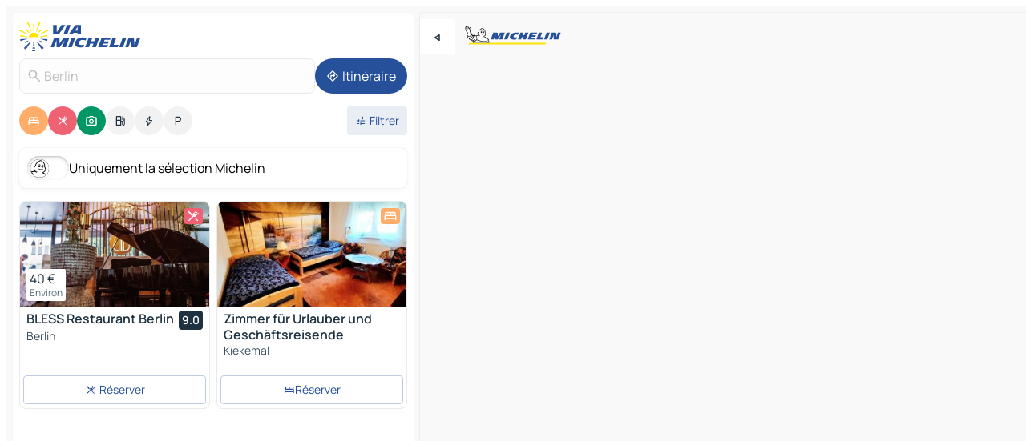

--- FILE ---
content_type: text/html
request_url: https://www.viamichelin.fr/cartes-plans/allemagne/berlin/berlin?page=30
body_size: 34466
content:
<!doctype html>
<html lang="fr">

<head>
	<meta charset="utf-8" />
	<meta name="viewport" content="width=device-width, initial-scale=1, maximum-scale=1, user-scalable=no" />
	<meta name="apple-itunes-app" content="app-id=443142682" />
	<!-- start app -->
	
		<link href="../../../_app/immutable/assets/vnd.D6Q4K2v3.css" rel="stylesheet">
		<link href="../../../_app/immutable/assets/lib.DKP5dDry.css" rel="stylesheet">
		<link href="../../../_app/immutable/assets/vnd.uFR4Poa_.css" rel="stylesheet">
		<link href="../../../_app/immutable/assets/0.C737XJuh.css" rel="stylesheet">
		<link href="../../../_app/immutable/assets/2.DTvqgUuk.css" rel="stylesheet">
		<link href="../../../_app/immutable/assets/10.BZFhgFJ2.css" rel="stylesheet"><!--1xg1a3p--><!--[!--><!--]--> <!--[--><!--[--><link rel="preconnect" href="https://res.cloudinary.com"/> <link rel="dns-prefetch" href="https://res.cloudinary.com"/><link rel="preconnect" href="https://q-xx.bstatic.com"/> <link rel="dns-prefetch" href="https://q-xx.bstatic.com"/><link rel="preconnect" href="https://cpsgygezfa.cloudimg.io"/> <link rel="dns-prefetch" href="https://cpsgygezfa.cloudimg.io"/><link rel="preconnect" href="https://map7.viamichelin.com"/> <link rel="dns-prefetch" href="https://map7.viamichelin.com"/><link rel="preconnect" href="https://map8.viamichelin.com"/> <link rel="dns-prefetch" href="https://map8.viamichelin.com"/><link rel="preconnect" href="https://map9.viamichelin.com"/> <link rel="dns-prefetch" href="https://map9.viamichelin.com"/><link rel="preconnect" href="https://sdk.privacy-center.org"/> <link rel="dns-prefetch" href="https://sdk.privacy-center.org"/><!--]--><!--]--> <!--[--><!--[--><link rel="prefetch" href="https://res.cloudinary.com/tf-lab/image/upload/w_664,c_fill,g_auto,q_auto,f_auto/restaurant/d0e476cd-16a2-44fa-ba72-eb9d82455869/d896b661-0506-42e0-822a-3f8a60f0f720.jpg" as="image"/><link rel="prefetch" href="https://q-xx.bstatic.com/xdata/images/hotel/max320/585265875.jpg?k=5b3e2c35ca330e74c3094b30b195aa44d3e9dbc26a167549e7b5e965dcfc9d7b&amp;o=" as="image"/><!--]--><!--]--> <meta name="description" content="La carte MICHELIN Berlin: plans de ville, carte routière et carte touristique Berlin, avec les hôtels, les sites touristiques et les restaurants MICHELIN Berlin"/> <meta property="og:type" content="website"/> <meta property="og:site_name" content="ViaMichelin"/> <!--[--><meta property="og:title" content="Carte MICHELIN Berlin - ViaMichelin"/><!--]--> <!--[--><meta property="og:description" content="La carte MICHELIN Berlin: plans de ville, carte routière et carte touristique Berlin, avec les hôtels, les sites touristiques et les restaurants MICHELIN Berlin"/><!--]--> <!--[--><meta property="og:image" content="https://www.viamichelin.fr/_app/immutable/assets/logo-social.CPCa_Ogs.png"/><!--]--> <!--[!--><!--]--> <!--[--><link rel="alternate" href="https://www.viamichelin.at/karten-stadtplan/bundesrepublik_deutschland/berlin/berlin?page=30" hreflang="de-at"/><link rel="alternate" href="https://fr.viamichelin.be/cartes-plans/allemagne/berlin/berlin?page=30" hreflang="fr-be"/><link rel="alternate" href="https://nl.viamichelin.be/kaarten-plattegronden/duitsland/berlijn/berlijn?page=30" hreflang="nl-be"/><link rel="alternate" href="https://de.viamichelin.ch/karten-stadtplan/bundesrepublik_deutschland/berlin/berlin?page=30" hreflang="de-ch"/><link rel="alternate" href="https://fr.viamichelin.ch/cartes-plans/allemagne/berlin/berlin?page=30" hreflang="fr-ch"/><link rel="alternate" href="https://it.viamichelin.ch/mappe-piantine/germania/berlino/berlino?page=30" hreflang="it-ch"/><link rel="alternate" href="https://www.viamichelin.com/maps/germany/berlin/berlin?page=30" hreflang="en"/><link rel="alternate" href="https://www.viamichelin.de/karten-stadtplan/bundesrepublik_deutschland/berlin/berlin?page=30" hreflang="de"/><link rel="alternate" href="https://www.viamichelin.es/mapas-planos/alemania/berlin/berlin?page=30" hreflang="es"/><link rel="alternate" href="https://www.viamichelin.it/mappe-piantine/germania/berlino/berlino?page=30" hreflang="it"/><link rel="alternate" href="https://www.viamichelin.ie/maps/germany/berlin/berlin?page=30" hreflang="en-ie"/><link rel="alternate" href="https://www.viamichelin.nl/kaarten-plattegronden/duitsland/berlijn/berlijn?page=30" hreflang="nl"/><link rel="alternate" href="https://www.viamichelin.pt/mapas-plantas/alemanha/berlim/berlim?page=30" hreflang="pt"/><link rel="alternate" href="https://www.viamichelin.co.uk/maps/germany/berlin/berlin?page=30" hreflang="en-gb"/><!--]--> <!--[!--><!--]--><!----><title>Carte MICHELIN Berlin - ViaMichelin</title>
	<!-- end app -->

	<meta name="google-site-verification" content="ZVTviWVAsiE1ANEqqa7-y2POL9Bky6IFf-hdoo7W90U" />

	<link rel="icon" href="../../../favicon.png" />

	<!-- Start Consent -->
	<script nonce="wpd/CC53475/eNdLreFkow==" id="spcloader" async fetchpriority="high" type="text/javascript"
		src="https://sdk.privacy-center.org/a1a55c7f-7f45-4e4b-80ac-b48e44c2fe99/loader.js?target=www.viamichelin.fr"></script>
	<script nonce="wpd/CC53475/eNdLreFkow==" type="text/javascript" async>
			window.didomiOnReady = window.didomiOnReady || [];
			window.didomiEventListeners = window.didomiEventListeners || [];

			window.didomiEventListeners.push(
				{
					event: "notice.shown",
					listener() {
						const $link = document.querySelector(
							".didomi-notice-view-partners-link-in-text"
						);
						if (!$link) {
							return;
						}
						$link.removeAttribute("href");
						$link.addEventListener("click", () => {
							Didomi.preferences.show("vendors");
						});
					},
				},
				{
					event: "notice.clickagree",
					listener() {
						window.postMessage({ type: 'didomi_clickagree'})
					}
				}
			);

			window.didomiConfig = {
				user: {
					bots: {
						consentRequired: false,
					},
				},
				preferences: {
					showWhenConsentIsMissing: false,
				},
			};

			window.gdprAppliesGlobally = true;
			// prettier-ignore
			!function(){function t(e){if(!window.frames[e]){if(document.body&&document.body.firstChild){let a=document.body,n=document.createElement("iframe");n.style.display="none",n.name=e,n.title=e,a.insertBefore(n,a.firstChild)}else setTimeout(function(){t(e)},5)}}function e(t,e,a,n,i){function r(t,a,n,r){if("function"!=typeof n)return;window[e]||(window[e]=[]);let s=!1;i&&(s=i(t,r,n)),s||window[e].push({command:t,version:a,callback:n,parameter:r})}function s(e){if(!window[t]||!0!==window[t].stub||!e.data)return;let i="string"==typeof e.data,r;try{r=i?JSON.parse(e.data):e.data}catch(s){return}if(r[a]){let f=r[a];window[t](f.command,f.version,function(t,a){let r={};r[n]={returnValue:t,success:a,callId:f.callId},e.source.postMessage(i?JSON.stringify(r):r,"*")},f.parameter)}}r.stub=!0,r.stubVersion=2,"function"!=typeof window[t]&&(window[t]=r,window.addEventListener?window.addEventListener("message",s,!1):window.attachEvent("onmessage",s))}e("__uspapi","__uspapiBuffer","__uspapiCall","__uspapiReturn"),t("__uspapiLocator"),e("__tcfapi","__tcfapiBuffr","__tcl","__tcfapiReturn"),t("__tcfapiLocator")}();
		</script>
	<!-- End Consent -->

	<!-- Start Google tag manager -->
	<script src="https://www.googletagmanager.com/gtag/js?id=G-8LZ739LDYN" defer type="didomi/javascript"
		nonce="wpd/CC53475/eNdLreFkow==" fetchpriority="low"></script>
	<script nonce="wpd/CC53475/eNdLreFkow==" type="text/javascript" defer>
			window.dataLayer = window.dataLayer || [];
			function gtag() {
				dataLayer.push(arguments);
			}
			gtag('js', new Date());
			gtag('config', 'G-8LZ739LDYN', { send_page_view: false });
		</script>
	<!-- End Google tag manager -->
</head>

<body data-sveltekit-preload-data="hover" class="text-body">
	<div style="display: contents"><!--[--><!--[--><!----><!--[--><!--]--> <!--[--><!--[--><!----><div class="main-container bg-neutral-weak  svelte-9k52vj homepage" style="--bottomsheet-height-offset: -100px;"><div class="map svelte-9k52vj"><div class="h-full w-full md:shadow-smooth-block md:relative svelte-1m3xw2r" data-testid="map-container"><!--[!--><!--]--></div><!----> <!--[--><div class="absolute top-4 left-0 size-11 z-ontop hidden md:block"><button type="button" class="btn-filled-white btn-md rd-l-0 min-w-max"><!--[!--><!--[--><!----><span class="flex w-max size-3.5"><!--[--><!----><span class="icon-arrow-back-left inline-block"><!----></span><!----><!--]--><!----></span><!----><!--]--> <!--[!--><!--]--> <!--[!--><!--]--><!--]--> <!--[!--><!--]--></button><!----></div><!--]--> <img src="/_app/immutable/assets/vm-logo-bib-michelin.Dd_LzvJh.svg" alt="Michelin" class="absolute left-14 top-6 md:block hidden z-hover" height="24" width="120"/> <img height="32" width="126" src="/_app/immutable/assets/vm-logo-large.BEgj6SJ1.svg" alt="ViaMichelin" class="absolute-center-x top-2 md:hidden z-hover"/></div> <!--[!--><!--]--> <div class="slot-container md:p-2 md:pr-0 md:h-dvh printable svelte-9k52vj"><div class="md:overflow-hidden md:rd-2 md:h-dvh max-h-full printable"><div class="slot-wrapper h-full scrollbar-thin printable md:bg-neutral-weakest svelte-9k52vj"><!--[!--><!--]--> <!--[--><!--[--><!----><!--[--><!----><!--[!--><!----><div class="translate-slide-offset md:block svelte-5lb488" style="--slide-offset: 0px;"><img src="/_app/immutable/assets/vm-logo-bib-michelin.Dd_LzvJh.svg" alt="Michelin" class="absolute top-[var(--top)] right-[var(--right)] md:hidden" style="--top: -24px; --right: 8px;" height="24" width="120"/> <div><div><div class="searchtools w-full md:flex md:flex-wrap md:gap-4 md:bg-transparent md:px-2 md:pt-2  md:flex svelte-1kj4v11" data-testid="map-search-panel"><!--[!--><!--]--> <!--[--><div class="hidden md:block w-full"><header role="banner" class="flex items-center w-full py-1 justify-between md:py-0"><!--[!--><!--[--><a href="../../../" class="block py-1 pr-2 shrink-0" aria-label="Retour à la page d'accueil" data-sveltekit-preload-data="tap"><img class="h-9 cover-left" src="/_app/immutable/assets/vm-logo-large.BEgj6SJ1.svg" alt="ViaMichelin" width="152" height="36"/></a><!--]--><!--]--> <!--[!--><!--[!--><!--]--><!--]--></header><!----></div><!--]--> <div class="flex gap-2 w-full md:p-0 md:bg-transparent border-coloredneutral-weakest rounded-full p-2"><div class="search relative w-full min-w-0  svelte-oeoh2d"><label for="address-search" class="text-sm"> <span class="input-container flex items-center p-2 w-full text-5 gap-1 rd-2 relative b-solid b-0.5 border-coloredneutral-weakest element-disabled bg-neutral-soft text-neutral svelte-xzp1b6"><!--[--><!----><span class="icon-search inline-block w-5 "><!----></span><!----><!--]--> <input type="text" id="address-search" class="input min-w-0 text-md text-coloredneutral b-0 flex-grow bg-transparent placeholder:text-neutral disabled:text-neutral svelte-xzp1b6" placeholder="On va où ?" aria-label="On va où ?" disabled autocomplete="off" value="Berlin"/> <!--[!--><!--]--> <!--[!--><!--]--></span></label><!----> <ul class="results rd-2 absolute z-hover w-full m-0 mt-1 p-0 shadow-smooth-bottom-2 bg-neutral-weakest text-coloredneutral text-md svelte-oeoh2d" role="listbox" aria-label="Résultats de la recherche"><!--[!--><!--]--><!----> <!--[!--><!--]--><!----> <!--[!--><!--[!--><!--]--><!--]--><!----></ul></div><!----> <!--[--><button type="button" aria-label="Itinéraire" class="btn-filled-primary btn-md z-infront rounded-full min-w-max"><!--[!--><!--[--><!----><span class="flex w-max"><!--[--><!----><span class="icon-directions inline-block"><!----></span><!----><!--]--><!----></span><!----><!--]--> <!--[--><span class="ml-1">Itinéraire</span><!--]--> <!--[!--><!--]--><!--]--> <!--[!--><!--]--></button><!--]--></div></div></div><!----></div></div> <div class="poi-container relative z-1 md:block bg-neutral-weakest md:bg-transparent svelte-5lb488"><button type="button" class="handle relative w-full p-4 rd-2 b-0 grid place-items-center bg-transparent md:hidden svelte-5lb488" style="height: 40px;"><span class="rd-2 w-20 h-2 bg-base-15"></span></button> <div class="mt-4"><div class="mb-2 px-2"><div class="flex justify-between flex-nowrap flex-row-reverse"><div class="grow-3 order-2"><div class="flex gap-1 flex-wrap" role="listbox" aria-multiselectable="true" aria-orientation="horizontal" aria-label="Points d'intérêt"><!--[--><!--[!--><button type="button" role="option" title="Recherche Hébergements" aria-selected="true" aria-label="Recherche Hébergements" class="whitespace-nowrap flex justify-center items-center text-md gap-1 b-0 cursor-pointer rounded-full p-2.5 bg-hotel text-neutral-weakest hover:bg-hotel-soft svelte-f2zwv4 aspect-ratio-1"><!--[!--><!--[--><!----><span class="flex w-max"><!--[--><!----><span class="icon-hotel inline-block"><!----></span><!----><!--]--><!----></span><!----><!--]--> <!--[!--><!--]--> <!--[!--><!--]--><!--]--></button><!--]--><!--[!--><button type="button" role="option" title="Recherche Restaurants" aria-selected="true" aria-label="Recherche Restaurants" class="whitespace-nowrap flex justify-center items-center text-md gap-1 b-0 cursor-pointer rounded-full p-2.5 bg-restaurant text-neutral-weakest hover:bg-restaurant-soft svelte-f2zwv4 aspect-ratio-1"><!--[!--><!--[--><!----><span class="flex w-max"><!--[--><!----><span class="icon-restaurant inline-block"><!----></span><!----><!--]--><!----></span><!----><!--]--> <!--[!--><!--]--> <!--[!--><!--]--><!--]--></button><!--]--><!--[!--><button type="button" role="option" title="Recherche Tourisme" aria-selected="true" aria-label="Recherche Tourisme" class="whitespace-nowrap flex justify-center items-center text-md gap-1 b-0 cursor-pointer rounded-full p-2.5 bg-tourism text-neutral-weakest hover:bg-tourism-soft svelte-f2zwv4 aspect-ratio-1"><!--[!--><!--[--><!----><span class="flex w-max"><!--[--><!----><span class="icon-tourism inline-block"><!----></span><!----><!--]--><!----></span><!----><!--]--> <!--[!--><!--]--> <!--[!--><!--]--><!--]--></button><!--]--><!--[!--><button type="button" role="option" title="Recherche Stations service" aria-selected="false" aria-label="Recherche Stations service" class="whitespace-nowrap flex justify-center items-center text-md gap-1 b-0 cursor-pointer rounded-full p-2.5 bg-neutral-soft hover:bg-coloredneutral-weak text-coloredneutral svelte-f2zwv4 aspect-ratio-1"><!--[!--><!--[--><!----><span class="flex w-max"><!--[--><!----><span class="icon-energy-pump inline-block"><!----></span><!----><!--]--><!----></span><!----><!--]--> <!--[!--><!--]--> <!--[!--><!--]--><!--]--></button><!--]--><!--[!--><button type="button" role="option" title="Recherche Recharges auto" aria-selected="false" aria-label="Recherche Recharges auto" class="whitespace-nowrap flex justify-center items-center text-md gap-1 b-0 cursor-pointer rounded-full p-2.5 bg-neutral-soft hover:bg-coloredneutral-weak text-coloredneutral svelte-f2zwv4 aspect-ratio-1"><!--[!--><!--[--><!----><span class="flex w-max"><!--[--><!----><span class="icon-flash inline-block"><!----></span><!----><!--]--><!----></span><!----><!--]--> <!--[!--><!--]--> <!--[!--><!--]--><!--]--></button><!--]--><!--[!--><button type="button" role="option" title="Recherche Parkings" aria-selected="false" aria-label="Recherche Parkings" class="whitespace-nowrap flex justify-center items-center text-md gap-1 b-0 cursor-pointer rounded-full p-2.5 bg-neutral-soft hover:bg-coloredneutral-weak text-coloredneutral svelte-f2zwv4 aspect-ratio-1"><!--[!--><!--[--><!----><span class="flex w-max"><!--[--><!----><span class="icon-parking inline-block"><!----></span><!----><!--]--><!----></span><!----><!--]--> <!--[!--><!--]--> <!--[!--><!--]--><!--]--></button><!--]--><!--]--></div><!----></div> <!--[--><div class="ml-2 relative order-1"><button type="button" aria-label="Ouvrir les filtres" class="btn-filled-light btn-sm relative filter-button min-w-max"><!--[!--><!--[--><!----><span class="flex w-max"><!--[--><!----><span class="icon-tune inline-block"><!----></span><!----><!--]--><!----></span><!----><!--]--> <!--[--><span class="ml-1">Filtrer</span><!--]--> <!--[!--><!--]--><!--]--> <!--[--><!--[!--><!--]--><!----><!--]--></button><!----></div><!--]--></div> <div class="date-range-picker-container min-w-0 w-full order--1 mt-2"><div class="flex items-start gap-2"><!--[!--><!--]--></div></div></div><!----> <!--[--><div class="bg-neutral-weakest p-2 rd-2 flex flex-col mb-4 mx-2 shadow-smooth-block"><label for="only-michelin-switch" class="flex p-0.5 items-center gap-2 max-w-max cursor-pointer"><input id="only-michelin-switch" type="checkbox" role="switch" class="sr-only"/> <span class="rounded-full w-13 h-7.5 transition-colors shadow-michelin-switch bg-base-0"><!----><span class="icon-bib-signature inline-block transition-transform p-3.9 translate-x-none"><!----></span><!----><!----></span> <span class="select-none">Uniquement la sélection Michelin</span></label><!----></div><!--]--> <!--[--><ul data-testid="poilist" class="container m-0 px-2 grid svelte-1qh5ik5"><!--[!--><!--[--><!--[!--><!--[!--><!----><!--[--><!----><li data-testid="poi-card-0" data-category="restaurant" class="poi-card lg grid text-body border-coloredneutral-weakest bg-neutral-weakest hover:border-transparent border-1 border-solid rd-2 relative with-shadow vertical svelte-1ci3g67" role="none"><a href="/cartes-plans/restaurants/poi/berlin-10117-2c706ca2?bounds=13.088304~52.338079~13.760909~52.675323&amp;itinerary=&amp;page=30&amp;poiCategories=7&amp;selectedAddress=%7B%22address%22%3A%22Berlin%22%2C%22coordinates%22%3A%7B%22lat%22%3A52.5234292%2C%22lng%22%3A13.4114365%7D%2C%22countryCode%22%3A%22DEU%22%2C%22region%22%3A%22Berlin%22%2C%22entityType%22%3A%22COUNTRY_SUBDIVISION_1%22%2C%22boundsSync%22%3Atrue%7D&amp;withCaravan=false" class="decoration-none flex flex-col " data-sveltekit-preload-data="tap"><!--[--><!----><div data-testid="poi-card-hero" class="poi-card-hero group grid w-full h-full max-h-132px p-0 m-0 overflow-hidden vertical svelte-1wnh944"><!--[!--><!--[--><!----><div class="container-carousel w-full relative cursor-pointer full carousel h-full max-h-132px w-full grid-area-[1/-1] overflow-hidden svelte-w1l4d7" role="region" aria-roledescription="carousel" aria-label="Carrousel d'image pour BLESS Restaurant Berlin"><!--[!--><!--]--> <div class="h-auto"><button type="button" aria-label="Voir le contenu précédent" aria-hidden="true" class="btn-ghost-white btn-md left-arrow-container absolute left-0 hidden poi-card-hero-controls min-w-max"><!--[!--><!--[--><!----><span class="flex w-max"><!--[--><!----><span class="icon-chevron-left inline-block"><!----></span><!----><!--]--><!----></span><!----><!--]--> <!--[!--><!--]--> <!--[!--><!--]--><!--]--> <!--[!--><!--]--></button><!----> <ul class="carousel flex h-100% overflow-x-scroll m-0 p-0 list-none bg-neutral-weakest rd-tr-2 rd-tl-2 h-full w-full svelte-w1l4d7" aria-roledescription="slide" role="group" aria-label="image 1 sur 10"><!--[--><li class="img-container items-center flex grow-0 shrink-0 justify-center w-full svelte-w1l4d7"><figure class="img-wrapper w-full m-0 p-0 h-full overflow-hidden"><!--[!--><img decoding="sync" src="https://res.cloudinary.com/tf-lab/image/upload/w_664,c_fill,g_auto,q_auto,f_auto/restaurant/d0e476cd-16a2-44fa-ba72-eb9d82455869/d896b661-0506-42e0-822a-3f8a60f0f720.jpg" alt="BLESS Restaurant Berlin - 0" class="h-full w-full" srcset="https://res.cloudinary.com/tf-lab/image/upload/w_664,c_fill,g_auto,q_auto,f_auto/restaurant/d0e476cd-16a2-44fa-ba72-eb9d82455869/d896b661-0506-42e0-822a-3f8a60f0f720.jpg 160w, https://res.cloudinary.com/tf-lab/image/upload/w_664,c_fill,g_auto,q_auto,f_auto/restaurant/d0e476cd-16a2-44fa-ba72-eb9d82455869/d896b661-0506-42e0-822a-3f8a60f0f720.jpg 320w, https://res.cloudinary.com/tf-lab/image/upload/w_664,c_fill,g_auto,q_auto,f_auto/restaurant/d0e476cd-16a2-44fa-ba72-eb9d82455869/d896b661-0506-42e0-822a-3f8a60f0f720.jpg 640w, https://res.cloudinary.com/tf-lab/image/upload/w_664,c_fill,g_auto,q_auto,f_auto/restaurant/d0e476cd-16a2-44fa-ba72-eb9d82455869/d896b661-0506-42e0-822a-3f8a60f0f720.jpg 960w, https://res.cloudinary.com/tf-lab/image/upload/w_664,c_fill,g_auto,q_auto,f_auto/restaurant/d0e476cd-16a2-44fa-ba72-eb9d82455869/d896b661-0506-42e0-822a-3f8a60f0f720.jpg 1280w, https://res.cloudinary.com/tf-lab/image/upload/w_664,c_fill,g_auto,q_auto,f_auto/restaurant/d0e476cd-16a2-44fa-ba72-eb9d82455869/d896b661-0506-42e0-822a-3f8a60f0f720.jpg 1920w" sizes="320px" style="width: 260px; height: 132px; object-fit: cover;" onerror="this.__e=event"/><!----> <!--[!--><!--]--><!--]--></figure></li><li class="img-container items-center flex grow-0 shrink-0 justify-center w-full svelte-w1l4d7"><figure class="img-wrapper w-full m-0 p-0 h-full overflow-hidden"><!--[!--><img decoding="sync" src="https://res.cloudinary.com/tf-lab/image/upload/w_664,c_fill,g_auto,q_auto,f_auto/restaurant/d0e476cd-16a2-44fa-ba72-eb9d82455869/8924d00b-646c-4c99-8114-6489f4c6781e.jpg" alt="BLESS Restaurant Berlin - 1" class="h-full w-full" srcset="https://res.cloudinary.com/tf-lab/image/upload/w_664,c_fill,g_auto,q_auto,f_auto/restaurant/d0e476cd-16a2-44fa-ba72-eb9d82455869/8924d00b-646c-4c99-8114-6489f4c6781e.jpg 160w, https://res.cloudinary.com/tf-lab/image/upload/w_664,c_fill,g_auto,q_auto,f_auto/restaurant/d0e476cd-16a2-44fa-ba72-eb9d82455869/8924d00b-646c-4c99-8114-6489f4c6781e.jpg 320w, https://res.cloudinary.com/tf-lab/image/upload/w_664,c_fill,g_auto,q_auto,f_auto/restaurant/d0e476cd-16a2-44fa-ba72-eb9d82455869/8924d00b-646c-4c99-8114-6489f4c6781e.jpg 640w, https://res.cloudinary.com/tf-lab/image/upload/w_664,c_fill,g_auto,q_auto,f_auto/restaurant/d0e476cd-16a2-44fa-ba72-eb9d82455869/8924d00b-646c-4c99-8114-6489f4c6781e.jpg 960w, https://res.cloudinary.com/tf-lab/image/upload/w_664,c_fill,g_auto,q_auto,f_auto/restaurant/d0e476cd-16a2-44fa-ba72-eb9d82455869/8924d00b-646c-4c99-8114-6489f4c6781e.jpg 1280w, https://res.cloudinary.com/tf-lab/image/upload/w_664,c_fill,g_auto,q_auto,f_auto/restaurant/d0e476cd-16a2-44fa-ba72-eb9d82455869/8924d00b-646c-4c99-8114-6489f4c6781e.jpg 1920w" sizes="320px" style="width: 260px; height: 132px; object-fit: cover;" onerror="this.__e=event"/><!----> <!--[!--><!--]--><!--]--></figure></li><li class="img-container items-center flex grow-0 shrink-0 justify-center w-full svelte-w1l4d7"><figure class="img-wrapper w-full m-0 p-0 h-full overflow-hidden"><!--[!--><img loading="lazy" decoding="async" src="https://res.cloudinary.com/tf-lab/image/upload/w_664,c_fill,g_auto,q_auto,f_auto/restaurant/d0e476cd-16a2-44fa-ba72-eb9d82455869/f955a101-f785-4e59-9b46-dd9f561df348.jpg" alt="BLESS Restaurant Berlin - 2" class="h-full w-full" srcset="https://res.cloudinary.com/tf-lab/image/upload/w_664,c_fill,g_auto,q_auto,f_auto/restaurant/d0e476cd-16a2-44fa-ba72-eb9d82455869/f955a101-f785-4e59-9b46-dd9f561df348.jpg 160w, https://res.cloudinary.com/tf-lab/image/upload/w_664,c_fill,g_auto,q_auto,f_auto/restaurant/d0e476cd-16a2-44fa-ba72-eb9d82455869/f955a101-f785-4e59-9b46-dd9f561df348.jpg 320w, https://res.cloudinary.com/tf-lab/image/upload/w_664,c_fill,g_auto,q_auto,f_auto/restaurant/d0e476cd-16a2-44fa-ba72-eb9d82455869/f955a101-f785-4e59-9b46-dd9f561df348.jpg 640w, https://res.cloudinary.com/tf-lab/image/upload/w_664,c_fill,g_auto,q_auto,f_auto/restaurant/d0e476cd-16a2-44fa-ba72-eb9d82455869/f955a101-f785-4e59-9b46-dd9f561df348.jpg 960w, https://res.cloudinary.com/tf-lab/image/upload/w_664,c_fill,g_auto,q_auto,f_auto/restaurant/d0e476cd-16a2-44fa-ba72-eb9d82455869/f955a101-f785-4e59-9b46-dd9f561df348.jpg 1280w, https://res.cloudinary.com/tf-lab/image/upload/w_664,c_fill,g_auto,q_auto,f_auto/restaurant/d0e476cd-16a2-44fa-ba72-eb9d82455869/f955a101-f785-4e59-9b46-dd9f561df348.jpg 1920w" sizes="320px" style="width: 260px; height: 132px; object-fit: cover;" onerror="this.__e=event"/><!----> <!--[!--><!--]--><!--]--></figure></li><li class="img-container items-center flex grow-0 shrink-0 justify-center w-full svelte-w1l4d7"><figure class="img-wrapper w-full m-0 p-0 h-full overflow-hidden"><!--[!--><img loading="lazy" decoding="async" src="https://res.cloudinary.com/tf-lab/image/upload/w_664,c_fill,g_auto,q_auto,f_auto/restaurant/d0e476cd-16a2-44fa-ba72-eb9d82455869/4bcc7f66-42a6-4b63-a3f6-b12ba192ec52.jpg" alt="BLESS Restaurant Berlin - 3" class="h-full w-full" srcset="https://res.cloudinary.com/tf-lab/image/upload/w_664,c_fill,g_auto,q_auto,f_auto/restaurant/d0e476cd-16a2-44fa-ba72-eb9d82455869/4bcc7f66-42a6-4b63-a3f6-b12ba192ec52.jpg 160w, https://res.cloudinary.com/tf-lab/image/upload/w_664,c_fill,g_auto,q_auto,f_auto/restaurant/d0e476cd-16a2-44fa-ba72-eb9d82455869/4bcc7f66-42a6-4b63-a3f6-b12ba192ec52.jpg 320w, https://res.cloudinary.com/tf-lab/image/upload/w_664,c_fill,g_auto,q_auto,f_auto/restaurant/d0e476cd-16a2-44fa-ba72-eb9d82455869/4bcc7f66-42a6-4b63-a3f6-b12ba192ec52.jpg 640w, https://res.cloudinary.com/tf-lab/image/upload/w_664,c_fill,g_auto,q_auto,f_auto/restaurant/d0e476cd-16a2-44fa-ba72-eb9d82455869/4bcc7f66-42a6-4b63-a3f6-b12ba192ec52.jpg 960w, https://res.cloudinary.com/tf-lab/image/upload/w_664,c_fill,g_auto,q_auto,f_auto/restaurant/d0e476cd-16a2-44fa-ba72-eb9d82455869/4bcc7f66-42a6-4b63-a3f6-b12ba192ec52.jpg 1280w, https://res.cloudinary.com/tf-lab/image/upload/w_664,c_fill,g_auto,q_auto,f_auto/restaurant/d0e476cd-16a2-44fa-ba72-eb9d82455869/4bcc7f66-42a6-4b63-a3f6-b12ba192ec52.jpg 1920w" sizes="320px" style="width: 260px; height: 132px; object-fit: cover;" onerror="this.__e=event"/><!----> <!--[!--><!--]--><!--]--></figure></li><li class="img-container items-center flex grow-0 shrink-0 justify-center w-full svelte-w1l4d7"><figure class="img-wrapper w-full m-0 p-0 h-full overflow-hidden"><!--[!--><img loading="lazy" decoding="async" src="https://res.cloudinary.com/tf-lab/image/upload/w_664,c_fill,g_auto,q_auto,f_auto/restaurant/d0e476cd-16a2-44fa-ba72-eb9d82455869/b14c938d-4ac5-47ff-992e-51512b80b560.jpg" alt="BLESS Restaurant Berlin - 4" class="h-full w-full" srcset="https://res.cloudinary.com/tf-lab/image/upload/w_664,c_fill,g_auto,q_auto,f_auto/restaurant/d0e476cd-16a2-44fa-ba72-eb9d82455869/b14c938d-4ac5-47ff-992e-51512b80b560.jpg 160w, https://res.cloudinary.com/tf-lab/image/upload/w_664,c_fill,g_auto,q_auto,f_auto/restaurant/d0e476cd-16a2-44fa-ba72-eb9d82455869/b14c938d-4ac5-47ff-992e-51512b80b560.jpg 320w, https://res.cloudinary.com/tf-lab/image/upload/w_664,c_fill,g_auto,q_auto,f_auto/restaurant/d0e476cd-16a2-44fa-ba72-eb9d82455869/b14c938d-4ac5-47ff-992e-51512b80b560.jpg 640w, https://res.cloudinary.com/tf-lab/image/upload/w_664,c_fill,g_auto,q_auto,f_auto/restaurant/d0e476cd-16a2-44fa-ba72-eb9d82455869/b14c938d-4ac5-47ff-992e-51512b80b560.jpg 960w, https://res.cloudinary.com/tf-lab/image/upload/w_664,c_fill,g_auto,q_auto,f_auto/restaurant/d0e476cd-16a2-44fa-ba72-eb9d82455869/b14c938d-4ac5-47ff-992e-51512b80b560.jpg 1280w, https://res.cloudinary.com/tf-lab/image/upload/w_664,c_fill,g_auto,q_auto,f_auto/restaurant/d0e476cd-16a2-44fa-ba72-eb9d82455869/b14c938d-4ac5-47ff-992e-51512b80b560.jpg 1920w" sizes="320px" style="width: 260px; height: 132px; object-fit: cover;" onerror="this.__e=event"/><!----> <!--[!--><!--]--><!--]--></figure></li><li class="img-container items-center flex grow-0 shrink-0 justify-center w-full svelte-w1l4d7"><figure class="img-wrapper w-full m-0 p-0 h-full overflow-hidden"><!--[!--><img loading="lazy" decoding="async" src="https://res.cloudinary.com/tf-lab/image/upload/w_664,c_fill,g_auto,q_auto,f_auto/restaurant/d0e476cd-16a2-44fa-ba72-eb9d82455869/2bdbc31b-4276-42ef-9d2f-990174a9ac8e.jpg" alt="BLESS Restaurant Berlin - 5" class="h-full w-full" srcset="https://res.cloudinary.com/tf-lab/image/upload/w_664,c_fill,g_auto,q_auto,f_auto/restaurant/d0e476cd-16a2-44fa-ba72-eb9d82455869/2bdbc31b-4276-42ef-9d2f-990174a9ac8e.jpg 160w, https://res.cloudinary.com/tf-lab/image/upload/w_664,c_fill,g_auto,q_auto,f_auto/restaurant/d0e476cd-16a2-44fa-ba72-eb9d82455869/2bdbc31b-4276-42ef-9d2f-990174a9ac8e.jpg 320w, https://res.cloudinary.com/tf-lab/image/upload/w_664,c_fill,g_auto,q_auto,f_auto/restaurant/d0e476cd-16a2-44fa-ba72-eb9d82455869/2bdbc31b-4276-42ef-9d2f-990174a9ac8e.jpg 640w, https://res.cloudinary.com/tf-lab/image/upload/w_664,c_fill,g_auto,q_auto,f_auto/restaurant/d0e476cd-16a2-44fa-ba72-eb9d82455869/2bdbc31b-4276-42ef-9d2f-990174a9ac8e.jpg 960w, https://res.cloudinary.com/tf-lab/image/upload/w_664,c_fill,g_auto,q_auto,f_auto/restaurant/d0e476cd-16a2-44fa-ba72-eb9d82455869/2bdbc31b-4276-42ef-9d2f-990174a9ac8e.jpg 1280w, https://res.cloudinary.com/tf-lab/image/upload/w_664,c_fill,g_auto,q_auto,f_auto/restaurant/d0e476cd-16a2-44fa-ba72-eb9d82455869/2bdbc31b-4276-42ef-9d2f-990174a9ac8e.jpg 1920w" sizes="320px" style="width: 260px; height: 132px; object-fit: cover;" onerror="this.__e=event"/><!----> <!--[!--><!--]--><!--]--></figure></li><li class="img-container items-center flex grow-0 shrink-0 justify-center w-full svelte-w1l4d7"><figure class="img-wrapper w-full m-0 p-0 h-full overflow-hidden"><!--[!--><img loading="lazy" decoding="async" src="https://res.cloudinary.com/tf-lab/image/upload/w_664,c_fill,g_auto,q_auto,f_auto/restaurant/d0e476cd-16a2-44fa-ba72-eb9d82455869/e294e960-9964-4cce-83d1-5894d04bb94e.jpg" alt="BLESS Restaurant Berlin - 6" class="h-full w-full" srcset="https://res.cloudinary.com/tf-lab/image/upload/w_664,c_fill,g_auto,q_auto,f_auto/restaurant/d0e476cd-16a2-44fa-ba72-eb9d82455869/e294e960-9964-4cce-83d1-5894d04bb94e.jpg 160w, https://res.cloudinary.com/tf-lab/image/upload/w_664,c_fill,g_auto,q_auto,f_auto/restaurant/d0e476cd-16a2-44fa-ba72-eb9d82455869/e294e960-9964-4cce-83d1-5894d04bb94e.jpg 320w, https://res.cloudinary.com/tf-lab/image/upload/w_664,c_fill,g_auto,q_auto,f_auto/restaurant/d0e476cd-16a2-44fa-ba72-eb9d82455869/e294e960-9964-4cce-83d1-5894d04bb94e.jpg 640w, https://res.cloudinary.com/tf-lab/image/upload/w_664,c_fill,g_auto,q_auto,f_auto/restaurant/d0e476cd-16a2-44fa-ba72-eb9d82455869/e294e960-9964-4cce-83d1-5894d04bb94e.jpg 960w, https://res.cloudinary.com/tf-lab/image/upload/w_664,c_fill,g_auto,q_auto,f_auto/restaurant/d0e476cd-16a2-44fa-ba72-eb9d82455869/e294e960-9964-4cce-83d1-5894d04bb94e.jpg 1280w, https://res.cloudinary.com/tf-lab/image/upload/w_664,c_fill,g_auto,q_auto,f_auto/restaurant/d0e476cd-16a2-44fa-ba72-eb9d82455869/e294e960-9964-4cce-83d1-5894d04bb94e.jpg 1920w" sizes="320px" style="width: 260px; height: 132px; object-fit: cover;" onerror="this.__e=event"/><!----> <!--[!--><!--]--><!--]--></figure></li><li class="img-container items-center flex grow-0 shrink-0 justify-center w-full svelte-w1l4d7"><figure class="img-wrapper w-full m-0 p-0 h-full overflow-hidden"><!--[!--><img loading="lazy" decoding="async" src="https://res.cloudinary.com/tf-lab/image/upload/w_664,c_fill,g_auto,q_auto,f_auto/restaurant/d0e476cd-16a2-44fa-ba72-eb9d82455869/c7fd0aac-288a-4d67-8e17-246c8d33b9e9.jpg" alt="BLESS Restaurant Berlin - 7" class="h-full w-full" srcset="https://res.cloudinary.com/tf-lab/image/upload/w_664,c_fill,g_auto,q_auto,f_auto/restaurant/d0e476cd-16a2-44fa-ba72-eb9d82455869/c7fd0aac-288a-4d67-8e17-246c8d33b9e9.jpg 160w, https://res.cloudinary.com/tf-lab/image/upload/w_664,c_fill,g_auto,q_auto,f_auto/restaurant/d0e476cd-16a2-44fa-ba72-eb9d82455869/c7fd0aac-288a-4d67-8e17-246c8d33b9e9.jpg 320w, https://res.cloudinary.com/tf-lab/image/upload/w_664,c_fill,g_auto,q_auto,f_auto/restaurant/d0e476cd-16a2-44fa-ba72-eb9d82455869/c7fd0aac-288a-4d67-8e17-246c8d33b9e9.jpg 640w, https://res.cloudinary.com/tf-lab/image/upload/w_664,c_fill,g_auto,q_auto,f_auto/restaurant/d0e476cd-16a2-44fa-ba72-eb9d82455869/c7fd0aac-288a-4d67-8e17-246c8d33b9e9.jpg 960w, https://res.cloudinary.com/tf-lab/image/upload/w_664,c_fill,g_auto,q_auto,f_auto/restaurant/d0e476cd-16a2-44fa-ba72-eb9d82455869/c7fd0aac-288a-4d67-8e17-246c8d33b9e9.jpg 1280w, https://res.cloudinary.com/tf-lab/image/upload/w_664,c_fill,g_auto,q_auto,f_auto/restaurant/d0e476cd-16a2-44fa-ba72-eb9d82455869/c7fd0aac-288a-4d67-8e17-246c8d33b9e9.jpg 1920w" sizes="320px" style="width: 260px; height: 132px; object-fit: cover;" onerror="this.__e=event"/><!----> <!--[!--><!--]--><!--]--></figure></li><li class="img-container items-center flex grow-0 shrink-0 justify-center w-full svelte-w1l4d7"><figure class="img-wrapper w-full m-0 p-0 h-full overflow-hidden"><!--[!--><img loading="lazy" decoding="async" src="https://res.cloudinary.com/tf-lab/image/upload/w_664,c_fill,g_auto,q_auto,f_auto/restaurant/d0e476cd-16a2-44fa-ba72-eb9d82455869/5176262d-f680-48e5-b249-f31d4bb86ab5.jpg" alt="BLESS Restaurant Berlin - 8" class="h-full w-full" srcset="https://res.cloudinary.com/tf-lab/image/upload/w_664,c_fill,g_auto,q_auto,f_auto/restaurant/d0e476cd-16a2-44fa-ba72-eb9d82455869/5176262d-f680-48e5-b249-f31d4bb86ab5.jpg 160w, https://res.cloudinary.com/tf-lab/image/upload/w_664,c_fill,g_auto,q_auto,f_auto/restaurant/d0e476cd-16a2-44fa-ba72-eb9d82455869/5176262d-f680-48e5-b249-f31d4bb86ab5.jpg 320w, https://res.cloudinary.com/tf-lab/image/upload/w_664,c_fill,g_auto,q_auto,f_auto/restaurant/d0e476cd-16a2-44fa-ba72-eb9d82455869/5176262d-f680-48e5-b249-f31d4bb86ab5.jpg 640w, https://res.cloudinary.com/tf-lab/image/upload/w_664,c_fill,g_auto,q_auto,f_auto/restaurant/d0e476cd-16a2-44fa-ba72-eb9d82455869/5176262d-f680-48e5-b249-f31d4bb86ab5.jpg 960w, https://res.cloudinary.com/tf-lab/image/upload/w_664,c_fill,g_auto,q_auto,f_auto/restaurant/d0e476cd-16a2-44fa-ba72-eb9d82455869/5176262d-f680-48e5-b249-f31d4bb86ab5.jpg 1280w, https://res.cloudinary.com/tf-lab/image/upload/w_664,c_fill,g_auto,q_auto,f_auto/restaurant/d0e476cd-16a2-44fa-ba72-eb9d82455869/5176262d-f680-48e5-b249-f31d4bb86ab5.jpg 1920w" sizes="320px" style="width: 260px; height: 132px; object-fit: cover;" onerror="this.__e=event"/><!----> <!--[!--><!--]--><!--]--></figure></li><li class="img-container items-center flex grow-0 shrink-0 justify-center w-full svelte-w1l4d7"><figure class="img-wrapper w-full m-0 p-0 h-full overflow-hidden"><!--[!--><img loading="lazy" decoding="async" src="https://res.cloudinary.com/tf-lab/image/upload/w_664,c_fill,g_auto,q_auto,f_auto/restaurant/d0e476cd-16a2-44fa-ba72-eb9d82455869/84f77c44-1529-4ba3-b61f-ddb344b839a5.jpg" alt="BLESS Restaurant Berlin - 9" class="h-full w-full" srcset="https://res.cloudinary.com/tf-lab/image/upload/w_664,c_fill,g_auto,q_auto,f_auto/restaurant/d0e476cd-16a2-44fa-ba72-eb9d82455869/84f77c44-1529-4ba3-b61f-ddb344b839a5.jpg 160w, https://res.cloudinary.com/tf-lab/image/upload/w_664,c_fill,g_auto,q_auto,f_auto/restaurant/d0e476cd-16a2-44fa-ba72-eb9d82455869/84f77c44-1529-4ba3-b61f-ddb344b839a5.jpg 320w, https://res.cloudinary.com/tf-lab/image/upload/w_664,c_fill,g_auto,q_auto,f_auto/restaurant/d0e476cd-16a2-44fa-ba72-eb9d82455869/84f77c44-1529-4ba3-b61f-ddb344b839a5.jpg 640w, https://res.cloudinary.com/tf-lab/image/upload/w_664,c_fill,g_auto,q_auto,f_auto/restaurant/d0e476cd-16a2-44fa-ba72-eb9d82455869/84f77c44-1529-4ba3-b61f-ddb344b839a5.jpg 960w, https://res.cloudinary.com/tf-lab/image/upload/w_664,c_fill,g_auto,q_auto,f_auto/restaurant/d0e476cd-16a2-44fa-ba72-eb9d82455869/84f77c44-1529-4ba3-b61f-ddb344b839a5.jpg 1280w, https://res.cloudinary.com/tf-lab/image/upload/w_664,c_fill,g_auto,q_auto,f_auto/restaurant/d0e476cd-16a2-44fa-ba72-eb9d82455869/84f77c44-1529-4ba3-b61f-ddb344b839a5.jpg 1920w" sizes="320px" style="width: 260px; height: 132px; object-fit: cover;" onerror="this.__e=event"/><!----> <!--[!--><!--]--><!--]--></figure></li><!--]--></ul> <!--[!--><!--]--> <button type="button" aria-label="Voir le contenu suivant" aria-hidden="false" class="btn-ghost-white btn-md right-arrow-container absolute right-0 hidden md:block poi-card-hero-controls min-w-max"><!--[!--><!--[--><!----><span class="flex w-max"><!--[--><!----><span class="icon-chevron-right inline-block"><!----></span><!----><!--]--><!----></span><!----><!--]--> <!--[!--><!--]--> <!--[!--><!--]--><!--]--> <!--[!--><!--]--></button><!----></div><!----></div><!----><!--]--><!--]--> <!--[--><div class="opacity-container relative self-start justify-self-end grid-area-[1/-1] p-2 group-has-hover:opacity-0 group-has-[.no-hover]:opacity-100 svelte-1wnh944"><div class="flex items-center justify-center w-max shrink-0  rd-1 p-0.75 bg-restaurant text-neutral-weakest gap-0.5 max-h-5 svelte-snfjjm"><!--[!--><!--[!--><!--[!--><!--]--> <!--[!--><!--]--> <!--[--><!----><div class="flex w-max text-4.5"><!--[--><!----><div class="icon-restaurant inline-block"><!----></div><!----><!--]--><!----></div><!----><!--]--><!--]--><!--]--></div><!----></div><!--]--> <!--[--><div class="opacity-container relative self-end grid-area-[1/-1] p-2 group-has-hover:opacity-0 group-has-[.no-hover]:opacity-100 svelte-1wnh944"><!--[--><div data-testid="poi-card-price-tag" class="flex flex-wrap px-1 py-0.5 bg-neutral-weakest shadow-smooth-top-3 rd-0.5 w-min"><!--[!--><!--[--><div class="text-md text-coloredneutral font-400 w-full whitespace-nowrap">40 €</div><!--]--><!--]--> <!--[--><div class="text-xs text-coloredneutral-softest w-full min-w-max">Environ</div><!--]--> <!--[!--><!--]--></div><!--]--><!----></div><!--]--><!----></div><!----><!--]--> <div class="pt-1 px-2 pb-0 grid h-max"><!--[--><!--[--><!--[--><div class="inline-flex justify-between w-full min-w-0 text-body text-md font-600 gap-x-0.5 text-coloredneutral"><span data-testid="card-title" class="pb-0.5 clamp-lines-2">BLESS Restaurant Berlin</span> <!--[--><div class="flex items-center justify-center w-max shrink-0  rd-1 py-0.5 px-1 bg-coloredneutral text-neutral-weakest h-6 min-w-6 font-600 text-sm svelte-snfjjm"><!--[!--><!--[!--><!--[!--><!--]--> <!--[--><span>9.0</span><!--]--> <!--[!--><!--]--><!--]--><!--]--></div><!--]--></div><!--]--><!--]--> <!--[!--><!--]--> <!--[--><span class="truncate font-400 text-sm text-coloredneutral-soft p-be-1px">Berlin</span><!--]--> <!--[!--><!--]--> <!--[!--><!--]--> <!--[!--><!--]--> <!--[!--><!--]--><!--]--></div><!----></a> <div class="button-wrapper p-1 p-bs-3px"><!--[!--><!--[--><button type="button" class="btn-outline-light btn-sm w-full min-w-max"><!--[!--><!--[--><!----><span class="flex w-max"><!--[--><!----><span class="icon-restaurant inline-block"><!----></span><!----><!--]--><!----></span><!----><!--]--> <!--[--><span class="ml-1">Réserver</span><!--]--> <!--[!--><!--]--><!--]--> <!--[!--><!--]--></button><!----> <!--[!--><!--]--><!--]--><!--]--></div><!----><!----></li><!----><!--]--><!----><!--]--><!--]--><!--[!--><!--[!--><!----><!--[--><!----><li data-testid="poi-card-1" data-category="hotel" class="poi-card lg grid text-body border-coloredneutral-weakest bg-neutral-weakest hover:border-transparent border-1 border-solid rd-2 relative with-shadow vertical svelte-1ci3g67" role="none"><a href="/cartes-plans/hotels/poi/kiekemal-12589-3f2caf97?bounds=13.088304~52.338079~13.760909~52.675323&amp;itinerary=&amp;page=30&amp;poiCategories=7&amp;selectedAddress=%7B%22address%22%3A%22Berlin%22%2C%22coordinates%22%3A%7B%22lat%22%3A52.5234292%2C%22lng%22%3A13.4114365%7D%2C%22countryCode%22%3A%22DEU%22%2C%22region%22%3A%22Berlin%22%2C%22entityType%22%3A%22COUNTRY_SUBDIVISION_1%22%2C%22boundsSync%22%3Atrue%7D&amp;withCaravan=false" class="decoration-none flex flex-col " data-sveltekit-preload-data="tap"><!--[--><!----><div data-testid="poi-card-hero" class="poi-card-hero group grid w-full h-full max-h-132px p-0 m-0 overflow-hidden vertical svelte-1wnh944"><!--[!--><!--[--><!----><div class="container-carousel w-full relative cursor-pointer full carousel h-full max-h-132px w-full grid-area-[1/-1] overflow-hidden svelte-w1l4d7" role="region" aria-roledescription="carousel" aria-label="Carrousel d'image pour Zimmer für Urlauber und Geschäftsreisende"><!--[!--><!--]--> <div class="h-auto"><button type="button" aria-label="Voir le contenu précédent" aria-hidden="true" class="btn-ghost-white btn-md left-arrow-container absolute left-0 hidden poi-card-hero-controls min-w-max"><!--[!--><!--[--><!----><span class="flex w-max"><!--[--><!----><span class="icon-chevron-left inline-block"><!----></span><!----><!--]--><!----></span><!----><!--]--> <!--[!--><!--]--> <!--[!--><!--]--><!--]--> <!--[!--><!--]--></button><!----> <ul class="carousel flex h-100% overflow-x-scroll m-0 p-0 list-none bg-neutral-weakest rd-tr-2 rd-tl-2 h-full w-full svelte-w1l4d7" aria-roledescription="slide" role="group" aria-label="image 1 sur 6"><!--[--><li class="img-container items-center flex grow-0 shrink-0 justify-center w-full svelte-w1l4d7"><figure class="img-wrapper w-full m-0 p-0 h-full overflow-hidden"><!--[!--><img decoding="sync" src="https://q-xx.bstatic.com/xdata/images/hotel/max320/585265875.jpg?k=5b3e2c35ca330e74c3094b30b195aa44d3e9dbc26a167549e7b5e965dcfc9d7b&amp;o=" alt="Zimmer für Urlauber und Geschäftsreisende - 0" class="h-full w-full" srcset="https://q-xx.bstatic.com/xdata/images/hotel/max160/585265875.jpg?k=5b3e2c35ca330e74c3094b30b195aa44d3e9dbc26a167549e7b5e965dcfc9d7b&amp;o= 160w, https://q-xx.bstatic.com/xdata/images/hotel/max320/585265875.jpg?k=5b3e2c35ca330e74c3094b30b195aa44d3e9dbc26a167549e7b5e965dcfc9d7b&amp;o= 320w, https://q-xx.bstatic.com/xdata/images/hotel/max640/585265875.jpg?k=5b3e2c35ca330e74c3094b30b195aa44d3e9dbc26a167549e7b5e965dcfc9d7b&amp;o= 640w, https://q-xx.bstatic.com/xdata/images/hotel/max960/585265875.jpg?k=5b3e2c35ca330e74c3094b30b195aa44d3e9dbc26a167549e7b5e965dcfc9d7b&amp;o= 960w, https://q-xx.bstatic.com/xdata/images/hotel/max1280/585265875.jpg?k=5b3e2c35ca330e74c3094b30b195aa44d3e9dbc26a167549e7b5e965dcfc9d7b&amp;o= 1280w, https://q-xx.bstatic.com/xdata/images/hotel/max1920/585265875.jpg?k=5b3e2c35ca330e74c3094b30b195aa44d3e9dbc26a167549e7b5e965dcfc9d7b&amp;o= 1920w" sizes="320px" style="width: 260px; height: 132px; object-fit: cover;" onerror="this.__e=event"/><!----> <!--[!--><!--]--><!--]--></figure></li><li class="img-container items-center flex grow-0 shrink-0 justify-center w-full svelte-w1l4d7"><figure class="img-wrapper w-full m-0 p-0 h-full overflow-hidden"><!--[!--><img decoding="sync" src="https://q-xx.bstatic.com/xdata/images/hotel/max320/585585072.jpg?k=54fa999dbf9a627c001a0afe5e2894e242a9b25ff961d06a54d93592b6b26885&amp;o=" alt="Zimmer für Urlauber und Geschäftsreisende - 1" class="h-full w-full" srcset="https://q-xx.bstatic.com/xdata/images/hotel/max160/585585072.jpg?k=54fa999dbf9a627c001a0afe5e2894e242a9b25ff961d06a54d93592b6b26885&amp;o= 160w, https://q-xx.bstatic.com/xdata/images/hotel/max320/585585072.jpg?k=54fa999dbf9a627c001a0afe5e2894e242a9b25ff961d06a54d93592b6b26885&amp;o= 320w, https://q-xx.bstatic.com/xdata/images/hotel/max640/585585072.jpg?k=54fa999dbf9a627c001a0afe5e2894e242a9b25ff961d06a54d93592b6b26885&amp;o= 640w, https://q-xx.bstatic.com/xdata/images/hotel/max960/585585072.jpg?k=54fa999dbf9a627c001a0afe5e2894e242a9b25ff961d06a54d93592b6b26885&amp;o= 960w, https://q-xx.bstatic.com/xdata/images/hotel/max1280/585585072.jpg?k=54fa999dbf9a627c001a0afe5e2894e242a9b25ff961d06a54d93592b6b26885&amp;o= 1280w, https://q-xx.bstatic.com/xdata/images/hotel/max1920/585585072.jpg?k=54fa999dbf9a627c001a0afe5e2894e242a9b25ff961d06a54d93592b6b26885&amp;o= 1920w" sizes="320px" style="width: 260px; height: 132px; object-fit: cover;" onerror="this.__e=event"/><!----> <!--[!--><!--]--><!--]--></figure></li><li class="img-container items-center flex grow-0 shrink-0 justify-center w-full svelte-w1l4d7"><figure class="img-wrapper w-full m-0 p-0 h-full overflow-hidden"><!--[!--><img loading="lazy" decoding="async" src="https://q-xx.bstatic.com/xdata/images/hotel/max320/585585093.jpg?k=29bf5bf2fcd8c5a1a8cf71135399ecc0e073cf7f8343ad322f4995ef5a8d62b1&amp;o=" alt="Zimmer für Urlauber und Geschäftsreisende - 2" class="h-full w-full" srcset="https://q-xx.bstatic.com/xdata/images/hotel/max160/585585093.jpg?k=29bf5bf2fcd8c5a1a8cf71135399ecc0e073cf7f8343ad322f4995ef5a8d62b1&amp;o= 160w, https://q-xx.bstatic.com/xdata/images/hotel/max320/585585093.jpg?k=29bf5bf2fcd8c5a1a8cf71135399ecc0e073cf7f8343ad322f4995ef5a8d62b1&amp;o= 320w, https://q-xx.bstatic.com/xdata/images/hotel/max640/585585093.jpg?k=29bf5bf2fcd8c5a1a8cf71135399ecc0e073cf7f8343ad322f4995ef5a8d62b1&amp;o= 640w, https://q-xx.bstatic.com/xdata/images/hotel/max960/585585093.jpg?k=29bf5bf2fcd8c5a1a8cf71135399ecc0e073cf7f8343ad322f4995ef5a8d62b1&amp;o= 960w, https://q-xx.bstatic.com/xdata/images/hotel/max1280/585585093.jpg?k=29bf5bf2fcd8c5a1a8cf71135399ecc0e073cf7f8343ad322f4995ef5a8d62b1&amp;o= 1280w, https://q-xx.bstatic.com/xdata/images/hotel/max1920/585585093.jpg?k=29bf5bf2fcd8c5a1a8cf71135399ecc0e073cf7f8343ad322f4995ef5a8d62b1&amp;o= 1920w" sizes="320px" style="width: 260px; height: 132px; object-fit: cover;" onerror="this.__e=event"/><!----> <!--[!--><!--]--><!--]--></figure></li><li class="img-container items-center flex grow-0 shrink-0 justify-center w-full svelte-w1l4d7"><figure class="img-wrapper w-full m-0 p-0 h-full overflow-hidden"><!--[!--><img loading="lazy" decoding="async" src="https://q-xx.bstatic.com/xdata/images/hotel/max320/585265879.jpg?k=c1e7ac0a8dd2e9829bc3f07262b710cd231a25f034e1a6713e674c9e9f8e02ab&amp;o=" alt="Zimmer für Urlauber und Geschäftsreisende - 3" class="h-full w-full" srcset="https://q-xx.bstatic.com/xdata/images/hotel/max160/585265879.jpg?k=c1e7ac0a8dd2e9829bc3f07262b710cd231a25f034e1a6713e674c9e9f8e02ab&amp;o= 160w, https://q-xx.bstatic.com/xdata/images/hotel/max320/585265879.jpg?k=c1e7ac0a8dd2e9829bc3f07262b710cd231a25f034e1a6713e674c9e9f8e02ab&amp;o= 320w, https://q-xx.bstatic.com/xdata/images/hotel/max640/585265879.jpg?k=c1e7ac0a8dd2e9829bc3f07262b710cd231a25f034e1a6713e674c9e9f8e02ab&amp;o= 640w, https://q-xx.bstatic.com/xdata/images/hotel/max960/585265879.jpg?k=c1e7ac0a8dd2e9829bc3f07262b710cd231a25f034e1a6713e674c9e9f8e02ab&amp;o= 960w, https://q-xx.bstatic.com/xdata/images/hotel/max1280/585265879.jpg?k=c1e7ac0a8dd2e9829bc3f07262b710cd231a25f034e1a6713e674c9e9f8e02ab&amp;o= 1280w, https://q-xx.bstatic.com/xdata/images/hotel/max1920/585265879.jpg?k=c1e7ac0a8dd2e9829bc3f07262b710cd231a25f034e1a6713e674c9e9f8e02ab&amp;o= 1920w" sizes="320px" style="width: 260px; height: 132px; object-fit: cover;" onerror="this.__e=event"/><!----> <!--[!--><!--]--><!--]--></figure></li><li class="img-container items-center flex grow-0 shrink-0 justify-center w-full svelte-w1l4d7"><figure class="img-wrapper w-full m-0 p-0 h-full overflow-hidden"><!--[!--><img loading="lazy" decoding="async" src="https://q-xx.bstatic.com/xdata/images/hotel/max320/585265883.jpg?k=0d0d7f36e7733fd3cb13bdc43c0ccfcf3984a568e8887063ece3b026f9f5d073&amp;o=" alt="Zimmer für Urlauber und Geschäftsreisende - 4" class="h-full w-full" srcset="https://q-xx.bstatic.com/xdata/images/hotel/max160/585265883.jpg?k=0d0d7f36e7733fd3cb13bdc43c0ccfcf3984a568e8887063ece3b026f9f5d073&amp;o= 160w, https://q-xx.bstatic.com/xdata/images/hotel/max320/585265883.jpg?k=0d0d7f36e7733fd3cb13bdc43c0ccfcf3984a568e8887063ece3b026f9f5d073&amp;o= 320w, https://q-xx.bstatic.com/xdata/images/hotel/max640/585265883.jpg?k=0d0d7f36e7733fd3cb13bdc43c0ccfcf3984a568e8887063ece3b026f9f5d073&amp;o= 640w, https://q-xx.bstatic.com/xdata/images/hotel/max960/585265883.jpg?k=0d0d7f36e7733fd3cb13bdc43c0ccfcf3984a568e8887063ece3b026f9f5d073&amp;o= 960w, https://q-xx.bstatic.com/xdata/images/hotel/max1280/585265883.jpg?k=0d0d7f36e7733fd3cb13bdc43c0ccfcf3984a568e8887063ece3b026f9f5d073&amp;o= 1280w, https://q-xx.bstatic.com/xdata/images/hotel/max1920/585265883.jpg?k=0d0d7f36e7733fd3cb13bdc43c0ccfcf3984a568e8887063ece3b026f9f5d073&amp;o= 1920w" sizes="320px" style="width: 260px; height: 132px; object-fit: cover;" onerror="this.__e=event"/><!----> <!--[!--><!--]--><!--]--></figure></li><li class="img-container items-center flex grow-0 shrink-0 justify-center w-full svelte-w1l4d7"><figure class="img-wrapper w-full m-0 p-0 h-full overflow-hidden"><!--[!--><img loading="lazy" decoding="async" src="https://q-xx.bstatic.com/xdata/images/hotel/max320/585265876.jpg?k=33e124d3cc64c3ddb82e9ffc5f0f4ff919170762439a6f378000d657362638ff&amp;o=" alt="Zimmer für Urlauber und Geschäftsreisende - 5" class="h-full w-full" srcset="https://q-xx.bstatic.com/xdata/images/hotel/max160/585265876.jpg?k=33e124d3cc64c3ddb82e9ffc5f0f4ff919170762439a6f378000d657362638ff&amp;o= 160w, https://q-xx.bstatic.com/xdata/images/hotel/max320/585265876.jpg?k=33e124d3cc64c3ddb82e9ffc5f0f4ff919170762439a6f378000d657362638ff&amp;o= 320w, https://q-xx.bstatic.com/xdata/images/hotel/max640/585265876.jpg?k=33e124d3cc64c3ddb82e9ffc5f0f4ff919170762439a6f378000d657362638ff&amp;o= 640w, https://q-xx.bstatic.com/xdata/images/hotel/max960/585265876.jpg?k=33e124d3cc64c3ddb82e9ffc5f0f4ff919170762439a6f378000d657362638ff&amp;o= 960w, https://q-xx.bstatic.com/xdata/images/hotel/max1280/585265876.jpg?k=33e124d3cc64c3ddb82e9ffc5f0f4ff919170762439a6f378000d657362638ff&amp;o= 1280w, https://q-xx.bstatic.com/xdata/images/hotel/max1920/585265876.jpg?k=33e124d3cc64c3ddb82e9ffc5f0f4ff919170762439a6f378000d657362638ff&amp;o= 1920w" sizes="320px" style="width: 260px; height: 132px; object-fit: cover;" onerror="this.__e=event"/><!----> <!--[!--><!--]--><!--]--></figure></li><!--]--></ul> <!--[!--><!--]--> <button type="button" aria-label="Voir le contenu suivant" aria-hidden="false" class="btn-ghost-white btn-md right-arrow-container absolute right-0 hidden md:block poi-card-hero-controls min-w-max"><!--[!--><!--[--><!----><span class="flex w-max"><!--[--><!----><span class="icon-chevron-right inline-block"><!----></span><!----><!--]--><!----></span><!----><!--]--> <!--[!--><!--]--> <!--[!--><!--]--><!--]--> <!--[!--><!--]--></button><!----></div><!----></div><!----><!--]--><!--]--> <!--[--><div class="opacity-container relative self-start justify-self-end grid-area-[1/-1] p-2 group-has-hover:opacity-0 group-has-[.no-hover]:opacity-100 svelte-1wnh944"><div class="flex items-center justify-center w-max shrink-0  rd-1 p-0.75 bg-hotel text-neutral-weakest gap-0.5 max-h-5 svelte-snfjjm"><!--[!--><!--[!--><!--[!--><!--]--> <!--[!--><!--]--> <!--[--><!----><div class="flex w-max text-4.5"><!--[--><!----><div class="icon-hotel inline-block"><!----></div><!----><!--]--><!----></div><!----><!--]--><!--]--><!--]--></div><!----></div><!--]--> <!--[--><div class="opacity-container relative self-end grid-area-[1/-1] p-2 group-has-hover:opacity-0 group-has-[.no-hover]:opacity-100 svelte-1wnh944"><!--[!--><!--]--><!----></div><!--]--><!----></div><!----><!--]--> <div class="pt-1 px-2 pb-0 grid h-max"><!--[--><!--[--><!--[--><div class="inline-flex justify-between w-full min-w-0 text-body text-md font-600 gap-x-0.5 text-coloredneutral"><span data-testid="card-title" class="pb-0.5 clamp-lines-2">Zimmer für Urlauber und Geschäftsreisende</span> <!--[!--><!--]--></div><!--]--><!--]--> <!--[!--><!--]--> <!--[--><span class="truncate font-400 text-sm text-coloredneutral-soft p-be-1px">Kiekemal</span><!--]--> <!--[!--><!--]--> <!--[!--><!--]--> <!--[!--><!--]--> <!--[!--><!--]--><!--]--></div><!----></a> <div class="button-wrapper p-1 p-bs-3px"><!--[!--><!--[!--><!--[--><!----><span role="link" tabindex="0" data-testid="poi-card-book-button" data-o="[base64]" class="obfuscated inline-block flex items-center gap-2 min-w-max btn-outline-light btn-sm"><!--[--><!--[--><!----><div class="flex w-max"><!--[--><!----><div aria-label="Réserver Zimmer für Urlauber und Geschäftsreisende" class="icon-hotel inline-block"><!----></div><!----><!--]--><!----></div><!----><!--]--> <!--[--><span>Réserver</span><!--]--> <!--[!--><!--]--><!--]--><!----><!----></span><!----><!--]--><!--]--><!--]--></div><!----><!----></li><!----><!--]--><!----><!--]--><!--]--><!--[--><li class="flex justify-center ad"><!----><div class="flex items-center justify-center relative h-70 w-75"><!----><div id="poi-list" class="ad size-full max-h-[var(--height)] max-w-[var(--width)] overflow-hidden md:max-h-[var(--md-height)] md:max-w-[var(--md-width)] poi-list svelte-15hg1g9" style=" --width:300px; --height:250px; --md-width:300px; --md-height:250px; " data-testid="ad-poi-list"></div><!----><!----></div><!----></li><!--]--><!--[!--><!--[!--><!----><!--[--><!----><li data-testid="poi-card-3" data-category="restaurantMichelin" class="poi-card lg grid text-body border-coloredneutral-weakest bg-neutral-weakest hover:border-transparent border-1 border-solid rd-2 relative with-shadow vertical svelte-1ci3g67" role="none"><a href="/cartes-plans/restaurants/poi/berlin-10829-91cd13e0?bounds=13.088304~52.338079~13.760909~52.675323&amp;itinerary=&amp;page=30&amp;poiCategories=7&amp;selectedAddress=%7B%22address%22%3A%22Berlin%22%2C%22coordinates%22%3A%7B%22lat%22%3A52.5234292%2C%22lng%22%3A13.4114365%7D%2C%22countryCode%22%3A%22DEU%22%2C%22region%22%3A%22Berlin%22%2C%22entityType%22%3A%22COUNTRY_SUBDIVISION_1%22%2C%22boundsSync%22%3Atrue%7D&amp;withCaravan=false" class="decoration-none flex flex-col " data-sveltekit-preload-data="tap"><!--[--><!----><div data-testid="poi-card-hero" class="poi-card-hero group grid w-full h-full max-h-132px p-0 m-0 overflow-hidden vertical svelte-1wnh944"><!--[!--><!--[--><!----><div class="container-carousel w-full relative cursor-pointer full carousel h-full max-h-132px w-full grid-area-[1/-1] overflow-hidden svelte-w1l4d7" role="region" aria-roledescription="carousel" aria-label="Carrousel d'image pour The CORD"><!--[!--><!--]--> <div class="h-auto"><button type="button" aria-label="Voir le contenu précédent" aria-hidden="true" class="btn-ghost-white btn-md left-arrow-container absolute left-0 hidden poi-card-hero-controls min-w-max"><!--[!--><!--[--><!----><span class="flex w-max"><!--[--><!----><span class="icon-chevron-left inline-block"><!----></span><!----><!--]--><!----></span><!----><!--]--> <!--[!--><!--]--> <!--[!--><!--]--><!--]--> <!--[!--><!--]--></button><!----> <ul class="carousel flex h-100% overflow-x-scroll m-0 p-0 list-none bg-neutral-weakest rd-tr-2 rd-tl-2 h-full w-full svelte-w1l4d7" aria-roledescription="slide" role="group" aria-label="image 1 sur 5"><!--[--><li class="img-container items-center flex grow-0 shrink-0 justify-center w-full svelte-w1l4d7"><figure class="img-wrapper w-full m-0 p-0 h-full overflow-hidden"><!--[!--><img loading="lazy" decoding="async" src="https://cpsgygezfa.cloudimg.io/_gm_/3725cf58a3164cb6bde18a9cf3b9a071.jpeg?w=320" alt="The CORD - 0" class="h-full w-full" srcset="https://cpsgygezfa.cloudimg.io/_gm_/3725cf58a3164cb6bde18a9cf3b9a071.jpeg?w=160 160w, https://cpsgygezfa.cloudimg.io/_gm_/3725cf58a3164cb6bde18a9cf3b9a071.jpeg?w=320 320w, https://cpsgygezfa.cloudimg.io/_gm_/3725cf58a3164cb6bde18a9cf3b9a071.jpeg?w=640 640w, https://cpsgygezfa.cloudimg.io/_gm_/3725cf58a3164cb6bde18a9cf3b9a071.jpeg?w=960 960w, https://cpsgygezfa.cloudimg.io/_gm_/3725cf58a3164cb6bde18a9cf3b9a071.jpeg?w=1280 1280w, https://cpsgygezfa.cloudimg.io/_gm_/3725cf58a3164cb6bde18a9cf3b9a071.jpeg?w=1920 1920w" sizes="320px" style="width: 260px; height: 132px; object-fit: cover;" onerror="this.__e=event"/><!----> <!--[!--><!--]--><!--]--></figure></li><li class="img-container items-center flex grow-0 shrink-0 justify-center w-full svelte-w1l4d7"><figure class="img-wrapper w-full m-0 p-0 h-full overflow-hidden"><!--[!--><img loading="lazy" decoding="async" src="https://cpsgygezfa.cloudimg.io/_gm_/faf248b7e8ef4256b5bf92f10b79ea40.jpeg?w=320" alt="The CORD - 1" class="h-full w-full" srcset="https://cpsgygezfa.cloudimg.io/_gm_/faf248b7e8ef4256b5bf92f10b79ea40.jpeg?w=160 160w, https://cpsgygezfa.cloudimg.io/_gm_/faf248b7e8ef4256b5bf92f10b79ea40.jpeg?w=320 320w, https://cpsgygezfa.cloudimg.io/_gm_/faf248b7e8ef4256b5bf92f10b79ea40.jpeg?w=640 640w, https://cpsgygezfa.cloudimg.io/_gm_/faf248b7e8ef4256b5bf92f10b79ea40.jpeg?w=960 960w, https://cpsgygezfa.cloudimg.io/_gm_/faf248b7e8ef4256b5bf92f10b79ea40.jpeg?w=1280 1280w, https://cpsgygezfa.cloudimg.io/_gm_/faf248b7e8ef4256b5bf92f10b79ea40.jpeg?w=1920 1920w" sizes="320px" style="width: 260px; height: 132px; object-fit: cover;" onerror="this.__e=event"/><!----> <!--[!--><!--]--><!--]--></figure></li><li class="img-container items-center flex grow-0 shrink-0 justify-center w-full svelte-w1l4d7"><figure class="img-wrapper w-full m-0 p-0 h-full overflow-hidden"><!--[!--><img loading="lazy" decoding="async" src="https://cpsgygezfa.cloudimg.io/_gm_/f1ff0882324448aa8a5e0bb74dcac689.jpeg?w=320" alt="The CORD - 2" class="h-full w-full" srcset="https://cpsgygezfa.cloudimg.io/_gm_/f1ff0882324448aa8a5e0bb74dcac689.jpeg?w=160 160w, https://cpsgygezfa.cloudimg.io/_gm_/f1ff0882324448aa8a5e0bb74dcac689.jpeg?w=320 320w, https://cpsgygezfa.cloudimg.io/_gm_/f1ff0882324448aa8a5e0bb74dcac689.jpeg?w=640 640w, https://cpsgygezfa.cloudimg.io/_gm_/f1ff0882324448aa8a5e0bb74dcac689.jpeg?w=960 960w, https://cpsgygezfa.cloudimg.io/_gm_/f1ff0882324448aa8a5e0bb74dcac689.jpeg?w=1280 1280w, https://cpsgygezfa.cloudimg.io/_gm_/f1ff0882324448aa8a5e0bb74dcac689.jpeg?w=1920 1920w" sizes="320px" style="width: 260px; height: 132px; object-fit: cover;" onerror="this.__e=event"/><!----> <!--[!--><!--]--><!--]--></figure></li><li class="img-container items-center flex grow-0 shrink-0 justify-center w-full svelte-w1l4d7"><figure class="img-wrapper w-full m-0 p-0 h-full overflow-hidden"><!--[!--><img loading="lazy" decoding="async" src="https://cpsgygezfa.cloudimg.io/_gm_/eb5ed78d827c4cf58e56458b686eeded.jpeg?w=320" alt="The CORD - 3" class="h-full w-full" srcset="https://cpsgygezfa.cloudimg.io/_gm_/eb5ed78d827c4cf58e56458b686eeded.jpeg?w=160 160w, https://cpsgygezfa.cloudimg.io/_gm_/eb5ed78d827c4cf58e56458b686eeded.jpeg?w=320 320w, https://cpsgygezfa.cloudimg.io/_gm_/eb5ed78d827c4cf58e56458b686eeded.jpeg?w=640 640w, https://cpsgygezfa.cloudimg.io/_gm_/eb5ed78d827c4cf58e56458b686eeded.jpeg?w=960 960w, https://cpsgygezfa.cloudimg.io/_gm_/eb5ed78d827c4cf58e56458b686eeded.jpeg?w=1280 1280w, https://cpsgygezfa.cloudimg.io/_gm_/eb5ed78d827c4cf58e56458b686eeded.jpeg?w=1920 1920w" sizes="320px" style="width: 260px; height: 132px; object-fit: cover;" onerror="this.__e=event"/><!----> <!--[!--><!--]--><!--]--></figure></li><li class="img-container items-center flex grow-0 shrink-0 justify-center w-full svelte-w1l4d7"><figure class="img-wrapper w-full m-0 p-0 h-full overflow-hidden"><!--[!--><img loading="lazy" decoding="async" src="https://cpsgygezfa.cloudimg.io/_gm_/a317bd7d6f064eb09589fb74c5514999.jpeg?w=320" alt="The CORD - 4" class="h-full w-full" srcset="https://cpsgygezfa.cloudimg.io/_gm_/a317bd7d6f064eb09589fb74c5514999.jpeg?w=160 160w, https://cpsgygezfa.cloudimg.io/_gm_/a317bd7d6f064eb09589fb74c5514999.jpeg?w=320 320w, https://cpsgygezfa.cloudimg.io/_gm_/a317bd7d6f064eb09589fb74c5514999.jpeg?w=640 640w, https://cpsgygezfa.cloudimg.io/_gm_/a317bd7d6f064eb09589fb74c5514999.jpeg?w=960 960w, https://cpsgygezfa.cloudimg.io/_gm_/a317bd7d6f064eb09589fb74c5514999.jpeg?w=1280 1280w, https://cpsgygezfa.cloudimg.io/_gm_/a317bd7d6f064eb09589fb74c5514999.jpeg?w=1920 1920w" sizes="320px" style="width: 260px; height: 132px; object-fit: cover;" onerror="this.__e=event"/><!----> <!--[!--><!--]--><!--]--></figure></li><!--]--></ul> <!--[!--><!--]--> <button type="button" aria-label="Voir le contenu suivant" aria-hidden="false" class="btn-ghost-white btn-md right-arrow-container absolute right-0 hidden md:block poi-card-hero-controls min-w-max"><!--[!--><!--[--><!----><span class="flex w-max"><!--[--><!----><span class="icon-chevron-right inline-block"><!----></span><!----><!--]--><!----></span><!----><!--]--> <!--[!--><!--]--> <!--[!--><!--]--><!--]--> <!--[!--><!--]--></button><!----></div><!----></div><!----><!--]--><!--]--> <!--[--><div class="opacity-container relative self-start justify-self-end grid-area-[1/-1] p-2 group-has-hover:opacity-0 group-has-[.no-hover]:opacity-100 svelte-1wnh944"><div class="flex items-center justify-center w-max shrink-0  rd-1 py-0.5 px-1 bg-restaurant-michelin text-neutral-weakest border-restaurant-michelin-strong border-1 border-solid gap-0.5 max-h-5 svelte-snfjjm"><!--[!--><!--[!--><!--[!--><!--]--> <!--[--><span class="text-sm mr-0.5">Guide Michelin</span><!--]--> <!--[--><!----><div class="flex w-max text-4.5"><!--[--><!----><div class="icon-recommended inline-block"><!----></div><!----><!--]--><!----></div><!----><!--]--><!--]--><!--]--></div><!----></div><!--]--> <!--[--><div class="opacity-container relative self-end grid-area-[1/-1] p-2 group-has-hover:opacity-0 group-has-[.no-hover]:opacity-100 svelte-1wnh944"><!--[--><div data-testid="poi-card-price-tag" class="flex flex-wrap px-1 py-0.5 bg-neutral-weakest shadow-smooth-top-3 rd-0.5 w-fit"><!--[--><div class="flex row w-max"><!----><span class="flex w-max text-coloredneutral"><!--[--><!----><span class="icon-currency-eur inline-block mx--0.75"><!----></span><!----><!----><span class="icon-currency-eur inline-block mx--0.75"><!----></span><!----><!----><span class="icon-currency-eur inline-block mx--0.75"><!----></span><!----><!--]--><!----></span><!----><!----> <!----><span class="flex w-max text-coloredneutral-weak"><!--[--><!----><span class="icon-currency-eur inline-block mx--0.75"><!----></span><!----><!--]--><!----></span><!----><!----></div><!--]--> <!--[!--><!--]--> <!--[!--><!--]--></div><!--]--><!----></div><!--]--><!----></div><!----><!--]--> <div class="pt-1 px-2 pb-0 grid h-max"><!--[--><!--[--><!--[--><div class="inline-flex justify-between w-full min-w-0 text-body text-md font-600 gap-x-0.5 text-coloredneutral"><span data-testid="card-title" class="pb-0.5 clamp-lines-2">The CORD</span> <!--[!--><!--]--></div><!--]--><!--]--> <!--[!--><!--]--> <!--[--><span class="truncate font-400 text-sm text-coloredneutral-soft p-be-1px">Berlin</span><!--]--> <!--[!--><!--]--> <!--[!--><!--]--> <!--[!--><!--]--> <!--[!--><!--]--><!--]--></div><!----></a> <div class="button-wrapper p-1 p-bs-3px"><!--[!--><!--[!--><!--[!--><button type="button" class="btn-outline-light btn-sm w-full overflow-hidden"><!--[!--><!--[--><!----><span class="flex w-max"><!--[--><!----><span class="icon-directions inline-block"><!----></span><!----><!--]--><!----></span><!----><!--]--> <!--[--><span class="ml-1 undefined text-wrap-balance">Itinéraire</span><!--]--> <!--[!--><!--]--><!--]--> <!--[!--><!--]--></button><!--]--><!--]--><!--]--></div><!----><!----></li><!----><!--]--><!----><!--]--><!--]--><!--[!--><!--[!--><!----><!--[--><!----><li data-testid="poi-card-4" data-category="hotel" class="poi-card lg grid text-body border-coloredneutral-weakest bg-neutral-weakest hover:border-transparent border-1 border-solid rd-2 relative with-shadow vertical svelte-1ci3g67" role="none"><a href="/cartes-plans/hotels/poi/berlin-10961-41425be9?bounds=13.088304~52.338079~13.760909~52.675323&amp;itinerary=&amp;page=30&amp;poiCategories=7&amp;selectedAddress=%7B%22address%22%3A%22Berlin%22%2C%22coordinates%22%3A%7B%22lat%22%3A52.5234292%2C%22lng%22%3A13.4114365%7D%2C%22countryCode%22%3A%22DEU%22%2C%22region%22%3A%22Berlin%22%2C%22entityType%22%3A%22COUNTRY_SUBDIVISION_1%22%2C%22boundsSync%22%3Atrue%7D&amp;withCaravan=false" class="decoration-none flex flex-col " data-sveltekit-preload-data="tap"><!--[--><!----><div data-testid="poi-card-hero" class="poi-card-hero group grid w-full h-full max-h-132px p-0 m-0 overflow-hidden vertical svelte-1wnh944"><!--[!--><!--[--><!----><div class="container-carousel w-full relative cursor-pointer full carousel h-full max-h-132px w-full grid-area-[1/-1] overflow-hidden svelte-w1l4d7" role="region" aria-roledescription="carousel" aria-label="Carrousel d'image pour Be in Berlin Apartments im Bergmannkiez"><!--[!--><!--]--> <div class="h-auto"><button type="button" aria-label="Voir le contenu précédent" aria-hidden="true" class="btn-ghost-white btn-md left-arrow-container absolute left-0 hidden poi-card-hero-controls min-w-max"><!--[!--><!--[--><!----><span class="flex w-max"><!--[--><!----><span class="icon-chevron-left inline-block"><!----></span><!----><!--]--><!----></span><!----><!--]--> <!--[!--><!--]--> <!--[!--><!--]--><!--]--> <!--[!--><!--]--></button><!----> <ul class="carousel flex h-100% overflow-x-scroll m-0 p-0 list-none bg-neutral-weakest rd-tr-2 rd-tl-2 h-full w-full svelte-w1l4d7" aria-roledescription="slide" role="group" aria-label="image 1 sur 10"><!--[--><li class="img-container items-center flex grow-0 shrink-0 justify-center w-full svelte-w1l4d7"><figure class="img-wrapper w-full m-0 p-0 h-full overflow-hidden"><!--[!--><img loading="lazy" decoding="async" src="https://q-xx.bstatic.com/xdata/images/hotel/max320/426837800.jpg?k=2dedd06f8ca36ba07e2f4cc649b2a07bfef3ea7cba9c52f8f581525ee2ba6e6e&amp;o=" alt="Be in Berlin Apartments im Bergmannkiez - 0" class="h-full w-full" srcset="https://q-xx.bstatic.com/xdata/images/hotel/max160/426837800.jpg?k=2dedd06f8ca36ba07e2f4cc649b2a07bfef3ea7cba9c52f8f581525ee2ba6e6e&amp;o= 160w, https://q-xx.bstatic.com/xdata/images/hotel/max320/426837800.jpg?k=2dedd06f8ca36ba07e2f4cc649b2a07bfef3ea7cba9c52f8f581525ee2ba6e6e&amp;o= 320w, https://q-xx.bstatic.com/xdata/images/hotel/max640/426837800.jpg?k=2dedd06f8ca36ba07e2f4cc649b2a07bfef3ea7cba9c52f8f581525ee2ba6e6e&amp;o= 640w, https://q-xx.bstatic.com/xdata/images/hotel/max960/426837800.jpg?k=2dedd06f8ca36ba07e2f4cc649b2a07bfef3ea7cba9c52f8f581525ee2ba6e6e&amp;o= 960w, https://q-xx.bstatic.com/xdata/images/hotel/max1280/426837800.jpg?k=2dedd06f8ca36ba07e2f4cc649b2a07bfef3ea7cba9c52f8f581525ee2ba6e6e&amp;o= 1280w, https://q-xx.bstatic.com/xdata/images/hotel/max1920/426837800.jpg?k=2dedd06f8ca36ba07e2f4cc649b2a07bfef3ea7cba9c52f8f581525ee2ba6e6e&amp;o= 1920w" sizes="320px" style="width: 260px; height: 132px; object-fit: cover;" onerror="this.__e=event"/><!----> <!--[!--><!--]--><!--]--></figure></li><li class="img-container items-center flex grow-0 shrink-0 justify-center w-full svelte-w1l4d7"><figure class="img-wrapper w-full m-0 p-0 h-full overflow-hidden"><!--[!--><img loading="lazy" decoding="async" src="https://q-xx.bstatic.com/xdata/images/hotel/max320/422061413.jpg?k=e8da981e05b5fcc2bee030232a6e8f511af90760ab2751ec4724daf05286d206&amp;o=" alt="Be in Berlin Apartments im Bergmannkiez - 1" class="h-full w-full" srcset="https://q-xx.bstatic.com/xdata/images/hotel/max160/422061413.jpg?k=e8da981e05b5fcc2bee030232a6e8f511af90760ab2751ec4724daf05286d206&amp;o= 160w, https://q-xx.bstatic.com/xdata/images/hotel/max320/422061413.jpg?k=e8da981e05b5fcc2bee030232a6e8f511af90760ab2751ec4724daf05286d206&amp;o= 320w, https://q-xx.bstatic.com/xdata/images/hotel/max640/422061413.jpg?k=e8da981e05b5fcc2bee030232a6e8f511af90760ab2751ec4724daf05286d206&amp;o= 640w, https://q-xx.bstatic.com/xdata/images/hotel/max960/422061413.jpg?k=e8da981e05b5fcc2bee030232a6e8f511af90760ab2751ec4724daf05286d206&amp;o= 960w, https://q-xx.bstatic.com/xdata/images/hotel/max1280/422061413.jpg?k=e8da981e05b5fcc2bee030232a6e8f511af90760ab2751ec4724daf05286d206&amp;o= 1280w, https://q-xx.bstatic.com/xdata/images/hotel/max1920/422061413.jpg?k=e8da981e05b5fcc2bee030232a6e8f511af90760ab2751ec4724daf05286d206&amp;o= 1920w" sizes="320px" style="width: 260px; height: 132px; object-fit: cover;" onerror="this.__e=event"/><!----> <!--[!--><!--]--><!--]--></figure></li><li class="img-container items-center flex grow-0 shrink-0 justify-center w-full svelte-w1l4d7"><figure class="img-wrapper w-full m-0 p-0 h-full overflow-hidden"><!--[!--><img loading="lazy" decoding="async" src="https://q-xx.bstatic.com/xdata/images/hotel/max320/426837846.jpg?k=785667ad7fa12825ad6fa87e4f63e6f7ec16c87af317ce21f9bbe2c4acdc5dbb&amp;o=" alt="Be in Berlin Apartments im Bergmannkiez - 2" class="h-full w-full" srcset="https://q-xx.bstatic.com/xdata/images/hotel/max160/426837846.jpg?k=785667ad7fa12825ad6fa87e4f63e6f7ec16c87af317ce21f9bbe2c4acdc5dbb&amp;o= 160w, https://q-xx.bstatic.com/xdata/images/hotel/max320/426837846.jpg?k=785667ad7fa12825ad6fa87e4f63e6f7ec16c87af317ce21f9bbe2c4acdc5dbb&amp;o= 320w, https://q-xx.bstatic.com/xdata/images/hotel/max640/426837846.jpg?k=785667ad7fa12825ad6fa87e4f63e6f7ec16c87af317ce21f9bbe2c4acdc5dbb&amp;o= 640w, https://q-xx.bstatic.com/xdata/images/hotel/max960/426837846.jpg?k=785667ad7fa12825ad6fa87e4f63e6f7ec16c87af317ce21f9bbe2c4acdc5dbb&amp;o= 960w, https://q-xx.bstatic.com/xdata/images/hotel/max1280/426837846.jpg?k=785667ad7fa12825ad6fa87e4f63e6f7ec16c87af317ce21f9bbe2c4acdc5dbb&amp;o= 1280w, https://q-xx.bstatic.com/xdata/images/hotel/max1920/426837846.jpg?k=785667ad7fa12825ad6fa87e4f63e6f7ec16c87af317ce21f9bbe2c4acdc5dbb&amp;o= 1920w" sizes="320px" style="width: 260px; height: 132px; object-fit: cover;" onerror="this.__e=event"/><!----> <!--[!--><!--]--><!--]--></figure></li><li class="img-container items-center flex grow-0 shrink-0 justify-center w-full svelte-w1l4d7"><figure class="img-wrapper w-full m-0 p-0 h-full overflow-hidden"><!--[!--><img loading="lazy" decoding="async" src="https://q-xx.bstatic.com/xdata/images/hotel/max320/427211728.jpg?k=555b85e24c3581eb99564170a9a1a04a33c93d4933d58510635d8533fefde544&amp;o=" alt="Be in Berlin Apartments im Bergmannkiez - 3" class="h-full w-full" srcset="https://q-xx.bstatic.com/xdata/images/hotel/max160/427211728.jpg?k=555b85e24c3581eb99564170a9a1a04a33c93d4933d58510635d8533fefde544&amp;o= 160w, https://q-xx.bstatic.com/xdata/images/hotel/max320/427211728.jpg?k=555b85e24c3581eb99564170a9a1a04a33c93d4933d58510635d8533fefde544&amp;o= 320w, https://q-xx.bstatic.com/xdata/images/hotel/max640/427211728.jpg?k=555b85e24c3581eb99564170a9a1a04a33c93d4933d58510635d8533fefde544&amp;o= 640w, https://q-xx.bstatic.com/xdata/images/hotel/max960/427211728.jpg?k=555b85e24c3581eb99564170a9a1a04a33c93d4933d58510635d8533fefde544&amp;o= 960w, https://q-xx.bstatic.com/xdata/images/hotel/max1280/427211728.jpg?k=555b85e24c3581eb99564170a9a1a04a33c93d4933d58510635d8533fefde544&amp;o= 1280w, https://q-xx.bstatic.com/xdata/images/hotel/max1920/427211728.jpg?k=555b85e24c3581eb99564170a9a1a04a33c93d4933d58510635d8533fefde544&amp;o= 1920w" sizes="320px" style="width: 260px; height: 132px; object-fit: cover;" onerror="this.__e=event"/><!----> <!--[!--><!--]--><!--]--></figure></li><li class="img-container items-center flex grow-0 shrink-0 justify-center w-full svelte-w1l4d7"><figure class="img-wrapper w-full m-0 p-0 h-full overflow-hidden"><!--[!--><img loading="lazy" decoding="async" src="https://q-xx.bstatic.com/xdata/images/hotel/max320/426837968.jpg?k=82c1d3e049b4623c6ae2a1662e063f861f975072586095ce6718209906616717&amp;o=" alt="Be in Berlin Apartments im Bergmannkiez - 4" class="h-full w-full" srcset="https://q-xx.bstatic.com/xdata/images/hotel/max160/426837968.jpg?k=82c1d3e049b4623c6ae2a1662e063f861f975072586095ce6718209906616717&amp;o= 160w, https://q-xx.bstatic.com/xdata/images/hotel/max320/426837968.jpg?k=82c1d3e049b4623c6ae2a1662e063f861f975072586095ce6718209906616717&amp;o= 320w, https://q-xx.bstatic.com/xdata/images/hotel/max640/426837968.jpg?k=82c1d3e049b4623c6ae2a1662e063f861f975072586095ce6718209906616717&amp;o= 640w, https://q-xx.bstatic.com/xdata/images/hotel/max960/426837968.jpg?k=82c1d3e049b4623c6ae2a1662e063f861f975072586095ce6718209906616717&amp;o= 960w, https://q-xx.bstatic.com/xdata/images/hotel/max1280/426837968.jpg?k=82c1d3e049b4623c6ae2a1662e063f861f975072586095ce6718209906616717&amp;o= 1280w, https://q-xx.bstatic.com/xdata/images/hotel/max1920/426837968.jpg?k=82c1d3e049b4623c6ae2a1662e063f861f975072586095ce6718209906616717&amp;o= 1920w" sizes="320px" style="width: 260px; height: 132px; object-fit: cover;" onerror="this.__e=event"/><!----> <!--[!--><!--]--><!--]--></figure></li><li class="img-container items-center flex grow-0 shrink-0 justify-center w-full svelte-w1l4d7"><figure class="img-wrapper w-full m-0 p-0 h-full overflow-hidden"><!--[!--><img loading="lazy" decoding="async" src="https://q-xx.bstatic.com/xdata/images/hotel/max320/426837790.jpg?k=f73fa189e43c9c28fc6a2254cb83ce97989da893758709dc15dc778048385414&amp;o=" alt="Be in Berlin Apartments im Bergmannkiez - 5" class="h-full w-full" srcset="https://q-xx.bstatic.com/xdata/images/hotel/max160/426837790.jpg?k=f73fa189e43c9c28fc6a2254cb83ce97989da893758709dc15dc778048385414&amp;o= 160w, https://q-xx.bstatic.com/xdata/images/hotel/max320/426837790.jpg?k=f73fa189e43c9c28fc6a2254cb83ce97989da893758709dc15dc778048385414&amp;o= 320w, https://q-xx.bstatic.com/xdata/images/hotel/max640/426837790.jpg?k=f73fa189e43c9c28fc6a2254cb83ce97989da893758709dc15dc778048385414&amp;o= 640w, https://q-xx.bstatic.com/xdata/images/hotel/max960/426837790.jpg?k=f73fa189e43c9c28fc6a2254cb83ce97989da893758709dc15dc778048385414&amp;o= 960w, https://q-xx.bstatic.com/xdata/images/hotel/max1280/426837790.jpg?k=f73fa189e43c9c28fc6a2254cb83ce97989da893758709dc15dc778048385414&amp;o= 1280w, https://q-xx.bstatic.com/xdata/images/hotel/max1920/426837790.jpg?k=f73fa189e43c9c28fc6a2254cb83ce97989da893758709dc15dc778048385414&amp;o= 1920w" sizes="320px" style="width: 260px; height: 132px; object-fit: cover;" onerror="this.__e=event"/><!----> <!--[!--><!--]--><!--]--></figure></li><li class="img-container items-center flex grow-0 shrink-0 justify-center w-full svelte-w1l4d7"><figure class="img-wrapper w-full m-0 p-0 h-full overflow-hidden"><!--[!--><img loading="lazy" decoding="async" src="https://q-xx.bstatic.com/xdata/images/hotel/max320/426837971.jpg?k=c7e13a4f9379ca2fe72c4a2abeebefec03e8e3127787cd6b1b1567a7b62af02f&amp;o=" alt="Be in Berlin Apartments im Bergmannkiez - 6" class="h-full w-full" srcset="https://q-xx.bstatic.com/xdata/images/hotel/max160/426837971.jpg?k=c7e13a4f9379ca2fe72c4a2abeebefec03e8e3127787cd6b1b1567a7b62af02f&amp;o= 160w, https://q-xx.bstatic.com/xdata/images/hotel/max320/426837971.jpg?k=c7e13a4f9379ca2fe72c4a2abeebefec03e8e3127787cd6b1b1567a7b62af02f&amp;o= 320w, https://q-xx.bstatic.com/xdata/images/hotel/max640/426837971.jpg?k=c7e13a4f9379ca2fe72c4a2abeebefec03e8e3127787cd6b1b1567a7b62af02f&amp;o= 640w, https://q-xx.bstatic.com/xdata/images/hotel/max960/426837971.jpg?k=c7e13a4f9379ca2fe72c4a2abeebefec03e8e3127787cd6b1b1567a7b62af02f&amp;o= 960w, https://q-xx.bstatic.com/xdata/images/hotel/max1280/426837971.jpg?k=c7e13a4f9379ca2fe72c4a2abeebefec03e8e3127787cd6b1b1567a7b62af02f&amp;o= 1280w, https://q-xx.bstatic.com/xdata/images/hotel/max1920/426837971.jpg?k=c7e13a4f9379ca2fe72c4a2abeebefec03e8e3127787cd6b1b1567a7b62af02f&amp;o= 1920w" sizes="320px" style="width: 260px; height: 132px; object-fit: cover;" onerror="this.__e=event"/><!----> <!--[!--><!--]--><!--]--></figure></li><li class="img-container items-center flex grow-0 shrink-0 justify-center w-full svelte-w1l4d7"><figure class="img-wrapper w-full m-0 p-0 h-full overflow-hidden"><!--[!--><img loading="lazy" decoding="async" src="https://q-xx.bstatic.com/xdata/images/hotel/max320/426837816.jpg?k=548ced0796855511c1edf102a8399553851ac0e5e004d4a318f677aab78c9851&amp;o=" alt="Be in Berlin Apartments im Bergmannkiez - 7" class="h-full w-full" srcset="https://q-xx.bstatic.com/xdata/images/hotel/max160/426837816.jpg?k=548ced0796855511c1edf102a8399553851ac0e5e004d4a318f677aab78c9851&amp;o= 160w, https://q-xx.bstatic.com/xdata/images/hotel/max320/426837816.jpg?k=548ced0796855511c1edf102a8399553851ac0e5e004d4a318f677aab78c9851&amp;o= 320w, https://q-xx.bstatic.com/xdata/images/hotel/max640/426837816.jpg?k=548ced0796855511c1edf102a8399553851ac0e5e004d4a318f677aab78c9851&amp;o= 640w, https://q-xx.bstatic.com/xdata/images/hotel/max960/426837816.jpg?k=548ced0796855511c1edf102a8399553851ac0e5e004d4a318f677aab78c9851&amp;o= 960w, https://q-xx.bstatic.com/xdata/images/hotel/max1280/426837816.jpg?k=548ced0796855511c1edf102a8399553851ac0e5e004d4a318f677aab78c9851&amp;o= 1280w, https://q-xx.bstatic.com/xdata/images/hotel/max1920/426837816.jpg?k=548ced0796855511c1edf102a8399553851ac0e5e004d4a318f677aab78c9851&amp;o= 1920w" sizes="320px" style="width: 260px; height: 132px; object-fit: cover;" onerror="this.__e=event"/><!----> <!--[!--><!--]--><!--]--></figure></li><li class="img-container items-center flex grow-0 shrink-0 justify-center w-full svelte-w1l4d7"><figure class="img-wrapper w-full m-0 p-0 h-full overflow-hidden"><!--[!--><img loading="lazy" decoding="async" src="https://q-xx.bstatic.com/xdata/images/hotel/max320/426837933.jpg?k=9cab2ffae6da75f5d2a0b36066f88fce2f9c31a093d633481faabf287095255e&amp;o=" alt="Be in Berlin Apartments im Bergmannkiez - 8" class="h-full w-full" srcset="https://q-xx.bstatic.com/xdata/images/hotel/max160/426837933.jpg?k=9cab2ffae6da75f5d2a0b36066f88fce2f9c31a093d633481faabf287095255e&amp;o= 160w, https://q-xx.bstatic.com/xdata/images/hotel/max320/426837933.jpg?k=9cab2ffae6da75f5d2a0b36066f88fce2f9c31a093d633481faabf287095255e&amp;o= 320w, https://q-xx.bstatic.com/xdata/images/hotel/max640/426837933.jpg?k=9cab2ffae6da75f5d2a0b36066f88fce2f9c31a093d633481faabf287095255e&amp;o= 640w, https://q-xx.bstatic.com/xdata/images/hotel/max960/426837933.jpg?k=9cab2ffae6da75f5d2a0b36066f88fce2f9c31a093d633481faabf287095255e&amp;o= 960w, https://q-xx.bstatic.com/xdata/images/hotel/max1280/426837933.jpg?k=9cab2ffae6da75f5d2a0b36066f88fce2f9c31a093d633481faabf287095255e&amp;o= 1280w, https://q-xx.bstatic.com/xdata/images/hotel/max1920/426837933.jpg?k=9cab2ffae6da75f5d2a0b36066f88fce2f9c31a093d633481faabf287095255e&amp;o= 1920w" sizes="320px" style="width: 260px; height: 132px; object-fit: cover;" onerror="this.__e=event"/><!----> <!--[!--><!--]--><!--]--></figure></li><li class="img-container items-center flex grow-0 shrink-0 justify-center w-full svelte-w1l4d7"><figure class="img-wrapper w-full m-0 p-0 h-full overflow-hidden"><!--[!--><img loading="lazy" decoding="async" src="https://q-xx.bstatic.com/xdata/images/hotel/max320/426837684.jpg?k=20493fc0103d944b8512c545de316de53fbccedbbb07aca83ab9222e298e8c2d&amp;o=" alt="Be in Berlin Apartments im Bergmannkiez - 9" class="h-full w-full" srcset="https://q-xx.bstatic.com/xdata/images/hotel/max160/426837684.jpg?k=20493fc0103d944b8512c545de316de53fbccedbbb07aca83ab9222e298e8c2d&amp;o= 160w, https://q-xx.bstatic.com/xdata/images/hotel/max320/426837684.jpg?k=20493fc0103d944b8512c545de316de53fbccedbbb07aca83ab9222e298e8c2d&amp;o= 320w, https://q-xx.bstatic.com/xdata/images/hotel/max640/426837684.jpg?k=20493fc0103d944b8512c545de316de53fbccedbbb07aca83ab9222e298e8c2d&amp;o= 640w, https://q-xx.bstatic.com/xdata/images/hotel/max960/426837684.jpg?k=20493fc0103d944b8512c545de316de53fbccedbbb07aca83ab9222e298e8c2d&amp;o= 960w, https://q-xx.bstatic.com/xdata/images/hotel/max1280/426837684.jpg?k=20493fc0103d944b8512c545de316de53fbccedbbb07aca83ab9222e298e8c2d&amp;o= 1280w, https://q-xx.bstatic.com/xdata/images/hotel/max1920/426837684.jpg?k=20493fc0103d944b8512c545de316de53fbccedbbb07aca83ab9222e298e8c2d&amp;o= 1920w" sizes="320px" style="width: 260px; height: 132px; object-fit: cover;" onerror="this.__e=event"/><!----> <!--[!--><!--]--><!--]--></figure></li><!--]--></ul> <!--[!--><!--]--> <button type="button" aria-label="Voir le contenu suivant" aria-hidden="false" class="btn-ghost-white btn-md right-arrow-container absolute right-0 hidden md:block poi-card-hero-controls min-w-max"><!--[!--><!--[--><!----><span class="flex w-max"><!--[--><!----><span class="icon-chevron-right inline-block"><!----></span><!----><!--]--><!----></span><!----><!--]--> <!--[!--><!--]--> <!--[!--><!--]--><!--]--> <!--[!--><!--]--></button><!----></div><!----></div><!----><!--]--><!--]--> <!--[--><div class="opacity-container relative self-start justify-self-end grid-area-[1/-1] p-2 group-has-hover:opacity-0 group-has-[.no-hover]:opacity-100 svelte-1wnh944"><div class="flex items-center justify-center w-max shrink-0  rd-1 p-0.75 bg-hotel text-neutral-weakest gap-0.5 max-h-5 svelte-snfjjm"><!--[!--><!--[!--><!--[!--><!--]--> <!--[!--><!--]--> <!--[--><!----><div class="flex w-max text-4.5"><!--[--><!----><div class="icon-hotel inline-block"><!----></div><!----><!--]--><!----></div><!----><!--]--><!--]--><!--]--></div><!----></div><!--]--> <!--[--><div class="opacity-container relative self-end grid-area-[1/-1] p-2 group-has-hover:opacity-0 group-has-[.no-hover]:opacity-100 svelte-1wnh944"><!--[!--><!--]--><!----></div><!--]--><!----></div><!----><!--]--> <div class="pt-1 px-2 pb-0 grid h-max"><!--[--><!--[--><!--[--><div class="inline-flex justify-between w-full min-w-0 text-body text-md font-600 gap-x-0.5 text-coloredneutral"><span data-testid="card-title" class="pb-0.5 clamp-lines-2">Be in Berlin Apartments im Bergmannkiez</span> <!--[--><div class="flex items-center justify-center w-max shrink-0  rd-1 py-0.5 px-1 bg-coloredneutral text-neutral-weakest h-6 min-w-6 font-600 text-sm svelte-snfjjm"><!--[!--><!--[!--><!--[!--><!--]--> <!--[--><span>8.8</span><!--]--> <!--[!--><!--]--><!--]--><!--]--></div><!--]--></div><!--]--><!--]--> <!--[!--><!--]--> <!--[--><span class="truncate font-400 text-sm text-coloredneutral-soft p-be-1px">Berlin</span><!--]--> <!--[!--><!--]--> <!--[!--><!--]--> <!--[!--><!--]--> <!--[!--><!--]--><!--]--></div><!----></a> <div class="button-wrapper p-1 p-bs-3px"><!--[!--><!--[!--><!--[--><!----><span role="link" tabindex="0" data-testid="poi-card-book-button" data-o="[base64]" class="obfuscated inline-block flex items-center gap-2 min-w-max btn-outline-light btn-sm"><!--[--><!--[--><!----><div class="flex w-max"><!--[--><!----><div aria-label="Réserver Be in Berlin Apartments im Bergmannkiez" class="icon-hotel inline-block"><!----></div><!----><!--]--><!----></div><!----><!--]--> <!--[--><span>Réserver</span><!--]--> <!--[!--><!--]--><!--]--><!----><!----></span><!----><!--]--><!--]--><!--]--></div><!----><!----></li><!----><!--]--><!----><!--]--><!--]--><!--[!--><!--[!--><!----><!--[--><!----><li data-testid="poi-card-5" data-category="hotel" class="poi-card lg grid text-body border-coloredneutral-weakest bg-neutral-weakest hover:border-transparent border-1 border-solid rd-2 relative with-shadow vertical svelte-1ci3g67" role="none"><a href="/cartes-plans/hotels/poi/berlin-10787-4ae62e7d?bounds=13.088304~52.338079~13.760909~52.675323&amp;itinerary=&amp;page=30&amp;poiCategories=7&amp;selectedAddress=%7B%22address%22%3A%22Berlin%22%2C%22coordinates%22%3A%7B%22lat%22%3A52.5234292%2C%22lng%22%3A13.4114365%7D%2C%22countryCode%22%3A%22DEU%22%2C%22region%22%3A%22Berlin%22%2C%22entityType%22%3A%22COUNTRY_SUBDIVISION_1%22%2C%22boundsSync%22%3Atrue%7D&amp;withCaravan=false" class="decoration-none flex flex-col " data-sveltekit-preload-data="tap"><!--[--><!----><div data-testid="poi-card-hero" class="poi-card-hero group grid w-full h-full max-h-132px p-0 m-0 overflow-hidden vertical svelte-1wnh944"><!--[!--><!--[--><!----><div class="container-carousel w-full relative cursor-pointer full carousel h-full max-h-132px w-full grid-area-[1/-1] overflow-hidden svelte-w1l4d7" role="region" aria-roledescription="carousel" aria-label="Carrousel d'image pour Nova Sky"><!--[!--><!--]--> <div class="h-auto"><button type="button" aria-label="Voir le contenu précédent" aria-hidden="true" class="btn-ghost-white btn-md left-arrow-container absolute left-0 hidden poi-card-hero-controls min-w-max"><!--[!--><!--[--><!----><span class="flex w-max"><!--[--><!----><span class="icon-chevron-left inline-block"><!----></span><!----><!--]--><!----></span><!----><!--]--> <!--[!--><!--]--> <!--[!--><!--]--><!--]--> <!--[!--><!--]--></button><!----> <ul class="carousel flex h-100% overflow-x-scroll m-0 p-0 list-none bg-neutral-weakest rd-tr-2 rd-tl-2 h-full w-full svelte-w1l4d7" aria-roledescription="slide" role="group" aria-label="image 1 sur 10"><!--[--><li class="img-container items-center flex grow-0 shrink-0 justify-center w-full svelte-w1l4d7"><figure class="img-wrapper w-full m-0 p-0 h-full overflow-hidden"><!--[!--><img loading="lazy" decoding="async" src="https://q-xx.bstatic.com/xdata/images/hotel/max320/422065438.jpg?k=523f047f0f004ecd70bb69552b8b329670f2db483df88276e47810b0ee9730c9&amp;o=" alt="Nova Sky - 0" class="h-full w-full" srcset="https://q-xx.bstatic.com/xdata/images/hotel/max160/422065438.jpg?k=523f047f0f004ecd70bb69552b8b329670f2db483df88276e47810b0ee9730c9&amp;o= 160w, https://q-xx.bstatic.com/xdata/images/hotel/max320/422065438.jpg?k=523f047f0f004ecd70bb69552b8b329670f2db483df88276e47810b0ee9730c9&amp;o= 320w, https://q-xx.bstatic.com/xdata/images/hotel/max640/422065438.jpg?k=523f047f0f004ecd70bb69552b8b329670f2db483df88276e47810b0ee9730c9&amp;o= 640w, https://q-xx.bstatic.com/xdata/images/hotel/max960/422065438.jpg?k=523f047f0f004ecd70bb69552b8b329670f2db483df88276e47810b0ee9730c9&amp;o= 960w, https://q-xx.bstatic.com/xdata/images/hotel/max1280/422065438.jpg?k=523f047f0f004ecd70bb69552b8b329670f2db483df88276e47810b0ee9730c9&amp;o= 1280w, https://q-xx.bstatic.com/xdata/images/hotel/max1920/422065438.jpg?k=523f047f0f004ecd70bb69552b8b329670f2db483df88276e47810b0ee9730c9&amp;o= 1920w" sizes="320px" style="width: 260px; height: 132px; object-fit: cover;" onerror="this.__e=event"/><!----> <!--[!--><!--]--><!--]--></figure></li><li class="img-container items-center flex grow-0 shrink-0 justify-center w-full svelte-w1l4d7"><figure class="img-wrapper w-full m-0 p-0 h-full overflow-hidden"><!--[!--><img loading="lazy" decoding="async" src="https://q-xx.bstatic.com/xdata/images/hotel/max320/695038588.jpg?k=f9860b9f66bdbb515944520cd308dad47b7433220826e4862631bd929d586055&amp;o=" alt="Nova Sky - 1" class="h-full w-full" srcset="https://q-xx.bstatic.com/xdata/images/hotel/max160/695038588.jpg?k=f9860b9f66bdbb515944520cd308dad47b7433220826e4862631bd929d586055&amp;o= 160w, https://q-xx.bstatic.com/xdata/images/hotel/max320/695038588.jpg?k=f9860b9f66bdbb515944520cd308dad47b7433220826e4862631bd929d586055&amp;o= 320w, https://q-xx.bstatic.com/xdata/images/hotel/max640/695038588.jpg?k=f9860b9f66bdbb515944520cd308dad47b7433220826e4862631bd929d586055&amp;o= 640w, https://q-xx.bstatic.com/xdata/images/hotel/max960/695038588.jpg?k=f9860b9f66bdbb515944520cd308dad47b7433220826e4862631bd929d586055&amp;o= 960w, https://q-xx.bstatic.com/xdata/images/hotel/max1280/695038588.jpg?k=f9860b9f66bdbb515944520cd308dad47b7433220826e4862631bd929d586055&amp;o= 1280w, https://q-xx.bstatic.com/xdata/images/hotel/max1920/695038588.jpg?k=f9860b9f66bdbb515944520cd308dad47b7433220826e4862631bd929d586055&amp;o= 1920w" sizes="320px" style="width: 260px; height: 132px; object-fit: cover;" onerror="this.__e=event"/><!----> <!--[!--><!--]--><!--]--></figure></li><li class="img-container items-center flex grow-0 shrink-0 justify-center w-full svelte-w1l4d7"><figure class="img-wrapper w-full m-0 p-0 h-full overflow-hidden"><!--[!--><img loading="lazy" decoding="async" src="https://q-xx.bstatic.com/xdata/images/hotel/max320/708168422.jpg?k=7bed6ce0a2ebbac8de3bb64ba8e3354e53f9cb0f4bbc5762fd938a949fbe5360&amp;o=" alt="Nova Sky - 2" class="h-full w-full" srcset="https://q-xx.bstatic.com/xdata/images/hotel/max160/708168422.jpg?k=7bed6ce0a2ebbac8de3bb64ba8e3354e53f9cb0f4bbc5762fd938a949fbe5360&amp;o= 160w, https://q-xx.bstatic.com/xdata/images/hotel/max320/708168422.jpg?k=7bed6ce0a2ebbac8de3bb64ba8e3354e53f9cb0f4bbc5762fd938a949fbe5360&amp;o= 320w, https://q-xx.bstatic.com/xdata/images/hotel/max640/708168422.jpg?k=7bed6ce0a2ebbac8de3bb64ba8e3354e53f9cb0f4bbc5762fd938a949fbe5360&amp;o= 640w, https://q-xx.bstatic.com/xdata/images/hotel/max960/708168422.jpg?k=7bed6ce0a2ebbac8de3bb64ba8e3354e53f9cb0f4bbc5762fd938a949fbe5360&amp;o= 960w, https://q-xx.bstatic.com/xdata/images/hotel/max1280/708168422.jpg?k=7bed6ce0a2ebbac8de3bb64ba8e3354e53f9cb0f4bbc5762fd938a949fbe5360&amp;o= 1280w, https://q-xx.bstatic.com/xdata/images/hotel/max1920/708168422.jpg?k=7bed6ce0a2ebbac8de3bb64ba8e3354e53f9cb0f4bbc5762fd938a949fbe5360&amp;o= 1920w" sizes="320px" style="width: 260px; height: 132px; object-fit: cover;" onerror="this.__e=event"/><!----> <!--[!--><!--]--><!--]--></figure></li><li class="img-container items-center flex grow-0 shrink-0 justify-center w-full svelte-w1l4d7"><figure class="img-wrapper w-full m-0 p-0 h-full overflow-hidden"><!--[!--><img loading="lazy" decoding="async" src="https://q-xx.bstatic.com/xdata/images/hotel/max320/708168579.jpg?k=1e7af219ed0c72d64bb17ffca3a67ed701ad44355c32d444eb0e28549b92591f&amp;o=" alt="Nova Sky - 3" class="h-full w-full" srcset="https://q-xx.bstatic.com/xdata/images/hotel/max160/708168579.jpg?k=1e7af219ed0c72d64bb17ffca3a67ed701ad44355c32d444eb0e28549b92591f&amp;o= 160w, https://q-xx.bstatic.com/xdata/images/hotel/max320/708168579.jpg?k=1e7af219ed0c72d64bb17ffca3a67ed701ad44355c32d444eb0e28549b92591f&amp;o= 320w, https://q-xx.bstatic.com/xdata/images/hotel/max640/708168579.jpg?k=1e7af219ed0c72d64bb17ffca3a67ed701ad44355c32d444eb0e28549b92591f&amp;o= 640w, https://q-xx.bstatic.com/xdata/images/hotel/max960/708168579.jpg?k=1e7af219ed0c72d64bb17ffca3a67ed701ad44355c32d444eb0e28549b92591f&amp;o= 960w, https://q-xx.bstatic.com/xdata/images/hotel/max1280/708168579.jpg?k=1e7af219ed0c72d64bb17ffca3a67ed701ad44355c32d444eb0e28549b92591f&amp;o= 1280w, https://q-xx.bstatic.com/xdata/images/hotel/max1920/708168579.jpg?k=1e7af219ed0c72d64bb17ffca3a67ed701ad44355c32d444eb0e28549b92591f&amp;o= 1920w" sizes="320px" style="width: 260px; height: 132px; object-fit: cover;" onerror="this.__e=event"/><!----> <!--[!--><!--]--><!--]--></figure></li><li class="img-container items-center flex grow-0 shrink-0 justify-center w-full svelte-w1l4d7"><figure class="img-wrapper w-full m-0 p-0 h-full overflow-hidden"><!--[!--><img loading="lazy" decoding="async" src="https://q-xx.bstatic.com/xdata/images/hotel/max320/708168756.jpg?k=2e53603eddcd4bfa376c07b1af1eaa9074b3538c36b8434126984e89a12b08c2&amp;o=" alt="Nova Sky - 4" class="h-full w-full" srcset="https://q-xx.bstatic.com/xdata/images/hotel/max160/708168756.jpg?k=2e53603eddcd4bfa376c07b1af1eaa9074b3538c36b8434126984e89a12b08c2&amp;o= 160w, https://q-xx.bstatic.com/xdata/images/hotel/max320/708168756.jpg?k=2e53603eddcd4bfa376c07b1af1eaa9074b3538c36b8434126984e89a12b08c2&amp;o= 320w, https://q-xx.bstatic.com/xdata/images/hotel/max640/708168756.jpg?k=2e53603eddcd4bfa376c07b1af1eaa9074b3538c36b8434126984e89a12b08c2&amp;o= 640w, https://q-xx.bstatic.com/xdata/images/hotel/max960/708168756.jpg?k=2e53603eddcd4bfa376c07b1af1eaa9074b3538c36b8434126984e89a12b08c2&amp;o= 960w, https://q-xx.bstatic.com/xdata/images/hotel/max1280/708168756.jpg?k=2e53603eddcd4bfa376c07b1af1eaa9074b3538c36b8434126984e89a12b08c2&amp;o= 1280w, https://q-xx.bstatic.com/xdata/images/hotel/max1920/708168756.jpg?k=2e53603eddcd4bfa376c07b1af1eaa9074b3538c36b8434126984e89a12b08c2&amp;o= 1920w" sizes="320px" style="width: 260px; height: 132px; object-fit: cover;" onerror="this.__e=event"/><!----> <!--[!--><!--]--><!--]--></figure></li><li class="img-container items-center flex grow-0 shrink-0 justify-center w-full svelte-w1l4d7"><figure class="img-wrapper w-full m-0 p-0 h-full overflow-hidden"><!--[!--><img loading="lazy" decoding="async" src="https://q-xx.bstatic.com/xdata/images/hotel/max320/708168959.jpg?k=55251fffe132e3264ade699b9dc4605dbb9f7d8d7a77926fc89c6d49d00698d8&amp;o=" alt="Nova Sky - 5" class="h-full w-full" srcset="https://q-xx.bstatic.com/xdata/images/hotel/max160/708168959.jpg?k=55251fffe132e3264ade699b9dc4605dbb9f7d8d7a77926fc89c6d49d00698d8&amp;o= 160w, https://q-xx.bstatic.com/xdata/images/hotel/max320/708168959.jpg?k=55251fffe132e3264ade699b9dc4605dbb9f7d8d7a77926fc89c6d49d00698d8&amp;o= 320w, https://q-xx.bstatic.com/xdata/images/hotel/max640/708168959.jpg?k=55251fffe132e3264ade699b9dc4605dbb9f7d8d7a77926fc89c6d49d00698d8&amp;o= 640w, https://q-xx.bstatic.com/xdata/images/hotel/max960/708168959.jpg?k=55251fffe132e3264ade699b9dc4605dbb9f7d8d7a77926fc89c6d49d00698d8&amp;o= 960w, https://q-xx.bstatic.com/xdata/images/hotel/max1280/708168959.jpg?k=55251fffe132e3264ade699b9dc4605dbb9f7d8d7a77926fc89c6d49d00698d8&amp;o= 1280w, https://q-xx.bstatic.com/xdata/images/hotel/max1920/708168959.jpg?k=55251fffe132e3264ade699b9dc4605dbb9f7d8d7a77926fc89c6d49d00698d8&amp;o= 1920w" sizes="320px" style="width: 260px; height: 132px; object-fit: cover;" onerror="this.__e=event"/><!----> <!--[!--><!--]--><!--]--></figure></li><li class="img-container items-center flex grow-0 shrink-0 justify-center w-full svelte-w1l4d7"><figure class="img-wrapper w-full m-0 p-0 h-full overflow-hidden"><!--[!--><img loading="lazy" decoding="async" src="https://q-xx.bstatic.com/xdata/images/hotel/max320/708169985.jpg?k=260edda596b74fa9fc05569d62bebe3f828cfb3dd939cf902c7751c7e631e131&amp;o=" alt="Nova Sky - 6" class="h-full w-full" srcset="https://q-xx.bstatic.com/xdata/images/hotel/max160/708169985.jpg?k=260edda596b74fa9fc05569d62bebe3f828cfb3dd939cf902c7751c7e631e131&amp;o= 160w, https://q-xx.bstatic.com/xdata/images/hotel/max320/708169985.jpg?k=260edda596b74fa9fc05569d62bebe3f828cfb3dd939cf902c7751c7e631e131&amp;o= 320w, https://q-xx.bstatic.com/xdata/images/hotel/max640/708169985.jpg?k=260edda596b74fa9fc05569d62bebe3f828cfb3dd939cf902c7751c7e631e131&amp;o= 640w, https://q-xx.bstatic.com/xdata/images/hotel/max960/708169985.jpg?k=260edda596b74fa9fc05569d62bebe3f828cfb3dd939cf902c7751c7e631e131&amp;o= 960w, https://q-xx.bstatic.com/xdata/images/hotel/max1280/708169985.jpg?k=260edda596b74fa9fc05569d62bebe3f828cfb3dd939cf902c7751c7e631e131&amp;o= 1280w, https://q-xx.bstatic.com/xdata/images/hotel/max1920/708169985.jpg?k=260edda596b74fa9fc05569d62bebe3f828cfb3dd939cf902c7751c7e631e131&amp;o= 1920w" sizes="320px" style="width: 260px; height: 132px; object-fit: cover;" onerror="this.__e=event"/><!----> <!--[!--><!--]--><!--]--></figure></li><li class="img-container items-center flex grow-0 shrink-0 justify-center w-full svelte-w1l4d7"><figure class="img-wrapper w-full m-0 p-0 h-full overflow-hidden"><!--[!--><img loading="lazy" decoding="async" src="https://q-xx.bstatic.com/xdata/images/hotel/max320/708170968.jpg?k=666c187252ea735b8bf244ec872179a37d69ddf88c04cb5a415ea3887d8400dc&amp;o=" alt="Nova Sky - 7" class="h-full w-full" srcset="https://q-xx.bstatic.com/xdata/images/hotel/max160/708170968.jpg?k=666c187252ea735b8bf244ec872179a37d69ddf88c04cb5a415ea3887d8400dc&amp;o= 160w, https://q-xx.bstatic.com/xdata/images/hotel/max320/708170968.jpg?k=666c187252ea735b8bf244ec872179a37d69ddf88c04cb5a415ea3887d8400dc&amp;o= 320w, https://q-xx.bstatic.com/xdata/images/hotel/max640/708170968.jpg?k=666c187252ea735b8bf244ec872179a37d69ddf88c04cb5a415ea3887d8400dc&amp;o= 640w, https://q-xx.bstatic.com/xdata/images/hotel/max960/708170968.jpg?k=666c187252ea735b8bf244ec872179a37d69ddf88c04cb5a415ea3887d8400dc&amp;o= 960w, https://q-xx.bstatic.com/xdata/images/hotel/max1280/708170968.jpg?k=666c187252ea735b8bf244ec872179a37d69ddf88c04cb5a415ea3887d8400dc&amp;o= 1280w, https://q-xx.bstatic.com/xdata/images/hotel/max1920/708170968.jpg?k=666c187252ea735b8bf244ec872179a37d69ddf88c04cb5a415ea3887d8400dc&amp;o= 1920w" sizes="320px" style="width: 260px; height: 132px; object-fit: cover;" onerror="this.__e=event"/><!----> <!--[!--><!--]--><!--]--></figure></li><li class="img-container items-center flex grow-0 shrink-0 justify-center w-full svelte-w1l4d7"><figure class="img-wrapper w-full m-0 p-0 h-full overflow-hidden"><!--[!--><img loading="lazy" decoding="async" src="https://q-xx.bstatic.com/xdata/images/hotel/max320/708171142.jpg?k=0df3b18e782b4ed95352784a474c62e55fb3709c1aa382389e84e2095f057f51&amp;o=" alt="Nova Sky - 8" class="h-full w-full" srcset="https://q-xx.bstatic.com/xdata/images/hotel/max160/708171142.jpg?k=0df3b18e782b4ed95352784a474c62e55fb3709c1aa382389e84e2095f057f51&amp;o= 160w, https://q-xx.bstatic.com/xdata/images/hotel/max320/708171142.jpg?k=0df3b18e782b4ed95352784a474c62e55fb3709c1aa382389e84e2095f057f51&amp;o= 320w, https://q-xx.bstatic.com/xdata/images/hotel/max640/708171142.jpg?k=0df3b18e782b4ed95352784a474c62e55fb3709c1aa382389e84e2095f057f51&amp;o= 640w, https://q-xx.bstatic.com/xdata/images/hotel/max960/708171142.jpg?k=0df3b18e782b4ed95352784a474c62e55fb3709c1aa382389e84e2095f057f51&amp;o= 960w, https://q-xx.bstatic.com/xdata/images/hotel/max1280/708171142.jpg?k=0df3b18e782b4ed95352784a474c62e55fb3709c1aa382389e84e2095f057f51&amp;o= 1280w, https://q-xx.bstatic.com/xdata/images/hotel/max1920/708171142.jpg?k=0df3b18e782b4ed95352784a474c62e55fb3709c1aa382389e84e2095f057f51&amp;o= 1920w" sizes="320px" style="width: 260px; height: 132px; object-fit: cover;" onerror="this.__e=event"/><!----> <!--[!--><!--]--><!--]--></figure></li><li class="img-container items-center flex grow-0 shrink-0 justify-center w-full svelte-w1l4d7"><figure class="img-wrapper w-full m-0 p-0 h-full overflow-hidden"><!--[!--><img loading="lazy" decoding="async" src="https://q-xx.bstatic.com/xdata/images/hotel/max320/708171315.jpg?k=8bebea6f4b23f8d305da90a07c450715128ce3d8189d588dbf54b67dd905c235&amp;o=" alt="Nova Sky - 9" class="h-full w-full" srcset="https://q-xx.bstatic.com/xdata/images/hotel/max160/708171315.jpg?k=8bebea6f4b23f8d305da90a07c450715128ce3d8189d588dbf54b67dd905c235&amp;o= 160w, https://q-xx.bstatic.com/xdata/images/hotel/max320/708171315.jpg?k=8bebea6f4b23f8d305da90a07c450715128ce3d8189d588dbf54b67dd905c235&amp;o= 320w, https://q-xx.bstatic.com/xdata/images/hotel/max640/708171315.jpg?k=8bebea6f4b23f8d305da90a07c450715128ce3d8189d588dbf54b67dd905c235&amp;o= 640w, https://q-xx.bstatic.com/xdata/images/hotel/max960/708171315.jpg?k=8bebea6f4b23f8d305da90a07c450715128ce3d8189d588dbf54b67dd905c235&amp;o= 960w, https://q-xx.bstatic.com/xdata/images/hotel/max1280/708171315.jpg?k=8bebea6f4b23f8d305da90a07c450715128ce3d8189d588dbf54b67dd905c235&amp;o= 1280w, https://q-xx.bstatic.com/xdata/images/hotel/max1920/708171315.jpg?k=8bebea6f4b23f8d305da90a07c450715128ce3d8189d588dbf54b67dd905c235&amp;o= 1920w" sizes="320px" style="width: 260px; height: 132px; object-fit: cover;" onerror="this.__e=event"/><!----> <!--[!--><!--]--><!--]--></figure></li><!--]--></ul> <!--[!--><!--]--> <button type="button" aria-label="Voir le contenu suivant" aria-hidden="false" class="btn-ghost-white btn-md right-arrow-container absolute right-0 hidden md:block poi-card-hero-controls min-w-max"><!--[!--><!--[--><!----><span class="flex w-max"><!--[--><!----><span class="icon-chevron-right inline-block"><!----></span><!----><!--]--><!----></span><!----><!--]--> <!--[!--><!--]--> <!--[!--><!--]--><!--]--> <!--[!--><!--]--></button><!----></div><!----></div><!----><!--]--><!--]--> <!--[--><div class="opacity-container relative self-start justify-self-end grid-area-[1/-1] p-2 group-has-hover:opacity-0 group-has-[.no-hover]:opacity-100 svelte-1wnh944"><div class="flex items-center justify-center w-max shrink-0  rd-1 p-0.75 bg-hotel text-neutral-weakest gap-0.5 max-h-5 svelte-snfjjm"><!--[!--><!--[!--><!--[!--><!--]--> <!--[!--><!--]--> <!--[--><!----><div class="flex w-max text-4.5"><!--[--><!----><div class="icon-hotel inline-block"><!----></div><!----><!--]--><!----></div><!----><!--]--><!--]--><!--]--></div><!----></div><!--]--> <!--[--><div class="opacity-container relative self-end grid-area-[1/-1] p-2 group-has-hover:opacity-0 group-has-[.no-hover]:opacity-100 svelte-1wnh944"><!--[!--><!--]--><!----></div><!--]--><!----></div><!----><!--]--> <div class="pt-1 px-2 pb-0 grid h-max"><!--[--><!--[--><!--[--><div class="inline-flex justify-between w-full min-w-0 text-body text-md font-600 gap-x-0.5 text-coloredneutral"><span data-testid="card-title" class="pb-0.5 clamp-lines-2">Nova Sky</span> <!--[--><div class="flex items-center justify-center w-max shrink-0  rd-1 py-0.5 px-1 bg-coloredneutral text-neutral-weakest h-6 min-w-6 font-600 text-sm svelte-snfjjm"><!--[!--><!--[!--><!--[!--><!--]--> <!--[--><span>9.8</span><!--]--> <!--[!--><!--]--><!--]--><!--]--></div><!--]--></div><!--]--><!--]--> <!--[!--><!--]--> <!--[--><span class="truncate font-400 text-sm text-coloredneutral-soft p-be-1px">Berlin</span><!--]--> <!--[!--><!--]--> <!--[!--><!--]--> <!--[!--><!--]--> <!--[!--><!--]--><!--]--></div><!----></a> <div class="button-wrapper p-1 p-bs-3px"><!--[!--><!--[!--><!--[--><!----><span role="link" tabindex="0" data-testid="poi-card-book-button" data-o="[base64]" class="obfuscated inline-block flex items-center gap-2 min-w-max btn-outline-light btn-sm"><!--[--><!--[--><!----><div class="flex w-max"><!--[--><!----><div aria-label="Réserver Nova Sky" class="icon-hotel inline-block"><!----></div><!----><!--]--><!----></div><!----><!--]--> <!--[--><span>Réserver</span><!--]--> <!--[!--><!--]--><!--]--><!----><!----></span><!----><!--]--><!--]--><!--]--></div><!----><!----></li><!----><!--]--><!----><!--]--><!--]--><!--[!--><!--[!--><!----><!--[--><!----><li data-testid="poi-card-6" data-category="hotel" class="poi-card lg grid text-body border-coloredneutral-weakest bg-neutral-weakest hover:border-transparent border-1 border-solid rd-2 relative with-shadow vertical svelte-1ci3g67" role="none"><a href="/cartes-plans/hotels/poi/stahnsdorf-14532-50bf5c8f?bounds=13.088304~52.338079~13.760909~52.675323&amp;itinerary=&amp;page=30&amp;poiCategories=7&amp;selectedAddress=%7B%22address%22%3A%22Berlin%22%2C%22coordinates%22%3A%7B%22lat%22%3A52.5234292%2C%22lng%22%3A13.4114365%7D%2C%22countryCode%22%3A%22DEU%22%2C%22region%22%3A%22Berlin%22%2C%22entityType%22%3A%22COUNTRY_SUBDIVISION_1%22%2C%22boundsSync%22%3Atrue%7D&amp;withCaravan=false" class="decoration-none flex flex-col " data-sveltekit-preload-data="tap"><!--[--><!----><div data-testid="poi-card-hero" class="poi-card-hero group grid w-full h-full max-h-132px p-0 m-0 overflow-hidden vertical svelte-1wnh944"><!--[!--><!--[--><!----><div class="container-carousel w-full relative cursor-pointer full carousel h-full max-h-132px w-full grid-area-[1/-1] overflow-hidden svelte-w1l4d7" role="region" aria-roledescription="carousel" aria-label="Carrousel d'image pour 70 qm großes Apartment mit Garten zwischen Potsdam und Berlin"><!--[!--><!--]--> <div class="h-auto"><button type="button" aria-label="Voir le contenu précédent" aria-hidden="true" class="btn-ghost-white btn-md left-arrow-container absolute left-0 hidden poi-card-hero-controls min-w-max"><!--[!--><!--[--><!----><span class="flex w-max"><!--[--><!----><span class="icon-chevron-left inline-block"><!----></span><!----><!--]--><!----></span><!----><!--]--> <!--[!--><!--]--> <!--[!--><!--]--><!--]--> <!--[!--><!--]--></button><!----> <ul class="carousel flex h-100% overflow-x-scroll m-0 p-0 list-none bg-neutral-weakest rd-tr-2 rd-tl-2 h-full w-full svelte-w1l4d7" aria-roledescription="slide" role="group" aria-label="image 1 sur 5"><!--[--><li class="img-container items-center flex grow-0 shrink-0 justify-center w-full svelte-w1l4d7"><figure class="img-wrapper w-full m-0 p-0 h-full overflow-hidden"><!--[!--><img loading="lazy" decoding="async" src="https://q-xx.bstatic.com/xdata/images/hotel/max320/419943443.jpg?k=cc559f550d8c8f49af3cdb7fbd5d8f612ee9bfec8ee8c2ce3586f1d522ec848e&amp;o=" alt="70 qm großes Apartment mit Garten zwischen Potsdam und Berlin - 0" class="h-full w-full" srcset="https://q-xx.bstatic.com/xdata/images/hotel/max160/419943443.jpg?k=cc559f550d8c8f49af3cdb7fbd5d8f612ee9bfec8ee8c2ce3586f1d522ec848e&amp;o= 160w, https://q-xx.bstatic.com/xdata/images/hotel/max320/419943443.jpg?k=cc559f550d8c8f49af3cdb7fbd5d8f612ee9bfec8ee8c2ce3586f1d522ec848e&amp;o= 320w, https://q-xx.bstatic.com/xdata/images/hotel/max640/419943443.jpg?k=cc559f550d8c8f49af3cdb7fbd5d8f612ee9bfec8ee8c2ce3586f1d522ec848e&amp;o= 640w, https://q-xx.bstatic.com/xdata/images/hotel/max960/419943443.jpg?k=cc559f550d8c8f49af3cdb7fbd5d8f612ee9bfec8ee8c2ce3586f1d522ec848e&amp;o= 960w, https://q-xx.bstatic.com/xdata/images/hotel/max1280/419943443.jpg?k=cc559f550d8c8f49af3cdb7fbd5d8f612ee9bfec8ee8c2ce3586f1d522ec848e&amp;o= 1280w, https://q-xx.bstatic.com/xdata/images/hotel/max1920/419943443.jpg?k=cc559f550d8c8f49af3cdb7fbd5d8f612ee9bfec8ee8c2ce3586f1d522ec848e&amp;o= 1920w" sizes="320px" style="width: 260px; height: 132px; object-fit: cover;" onerror="this.__e=event"/><!----> <!--[!--><!--]--><!--]--></figure></li><li class="img-container items-center flex grow-0 shrink-0 justify-center w-full svelte-w1l4d7"><figure class="img-wrapper w-full m-0 p-0 h-full overflow-hidden"><!--[!--><img loading="lazy" decoding="async" src="https://q-xx.bstatic.com/xdata/images/hotel/max320/419943481.jpg?k=af8d2b92a41fe546da7534fb75668840593c6f962116754821a976295e6d44e7&amp;o=" alt="70 qm großes Apartment mit Garten zwischen Potsdam und Berlin - 1" class="h-full w-full" srcset="https://q-xx.bstatic.com/xdata/images/hotel/max160/419943481.jpg?k=af8d2b92a41fe546da7534fb75668840593c6f962116754821a976295e6d44e7&amp;o= 160w, https://q-xx.bstatic.com/xdata/images/hotel/max320/419943481.jpg?k=af8d2b92a41fe546da7534fb75668840593c6f962116754821a976295e6d44e7&amp;o= 320w, https://q-xx.bstatic.com/xdata/images/hotel/max640/419943481.jpg?k=af8d2b92a41fe546da7534fb75668840593c6f962116754821a976295e6d44e7&amp;o= 640w, https://q-xx.bstatic.com/xdata/images/hotel/max960/419943481.jpg?k=af8d2b92a41fe546da7534fb75668840593c6f962116754821a976295e6d44e7&amp;o= 960w, https://q-xx.bstatic.com/xdata/images/hotel/max1280/419943481.jpg?k=af8d2b92a41fe546da7534fb75668840593c6f962116754821a976295e6d44e7&amp;o= 1280w, https://q-xx.bstatic.com/xdata/images/hotel/max1920/419943481.jpg?k=af8d2b92a41fe546da7534fb75668840593c6f962116754821a976295e6d44e7&amp;o= 1920w" sizes="320px" style="width: 260px; height: 132px; object-fit: cover;" onerror="this.__e=event"/><!----> <!--[!--><!--]--><!--]--></figure></li><li class="img-container items-center flex grow-0 shrink-0 justify-center w-full svelte-w1l4d7"><figure class="img-wrapper w-full m-0 p-0 h-full overflow-hidden"><!--[!--><img loading="lazy" decoding="async" src="https://q-xx.bstatic.com/xdata/images/hotel/max320/419943476.jpg?k=8436ad8129d2e12288acf4a32afde3d67a96e0714808b94a02a1609975917e31&amp;o=" alt="70 qm großes Apartment mit Garten zwischen Potsdam und Berlin - 2" class="h-full w-full" srcset="https://q-xx.bstatic.com/xdata/images/hotel/max160/419943476.jpg?k=8436ad8129d2e12288acf4a32afde3d67a96e0714808b94a02a1609975917e31&amp;o= 160w, https://q-xx.bstatic.com/xdata/images/hotel/max320/419943476.jpg?k=8436ad8129d2e12288acf4a32afde3d67a96e0714808b94a02a1609975917e31&amp;o= 320w, https://q-xx.bstatic.com/xdata/images/hotel/max640/419943476.jpg?k=8436ad8129d2e12288acf4a32afde3d67a96e0714808b94a02a1609975917e31&amp;o= 640w, https://q-xx.bstatic.com/xdata/images/hotel/max960/419943476.jpg?k=8436ad8129d2e12288acf4a32afde3d67a96e0714808b94a02a1609975917e31&amp;o= 960w, https://q-xx.bstatic.com/xdata/images/hotel/max1280/419943476.jpg?k=8436ad8129d2e12288acf4a32afde3d67a96e0714808b94a02a1609975917e31&amp;o= 1280w, https://q-xx.bstatic.com/xdata/images/hotel/max1920/419943476.jpg?k=8436ad8129d2e12288acf4a32afde3d67a96e0714808b94a02a1609975917e31&amp;o= 1920w" sizes="320px" style="width: 260px; height: 132px; object-fit: cover;" onerror="this.__e=event"/><!----> <!--[!--><!--]--><!--]--></figure></li><li class="img-container items-center flex grow-0 shrink-0 justify-center w-full svelte-w1l4d7"><figure class="img-wrapper w-full m-0 p-0 h-full overflow-hidden"><!--[!--><img loading="lazy" decoding="async" src="https://q-xx.bstatic.com/xdata/images/hotel/max320/419943473.jpg?k=a52c09bc9977a57ac7716e705fbad642519961f51c592b978949bd9e850dbac8&amp;o=" alt="70 qm großes Apartment mit Garten zwischen Potsdam und Berlin - 3" class="h-full w-full" srcset="https://q-xx.bstatic.com/xdata/images/hotel/max160/419943473.jpg?k=a52c09bc9977a57ac7716e705fbad642519961f51c592b978949bd9e850dbac8&amp;o= 160w, https://q-xx.bstatic.com/xdata/images/hotel/max320/419943473.jpg?k=a52c09bc9977a57ac7716e705fbad642519961f51c592b978949bd9e850dbac8&amp;o= 320w, https://q-xx.bstatic.com/xdata/images/hotel/max640/419943473.jpg?k=a52c09bc9977a57ac7716e705fbad642519961f51c592b978949bd9e850dbac8&amp;o= 640w, https://q-xx.bstatic.com/xdata/images/hotel/max960/419943473.jpg?k=a52c09bc9977a57ac7716e705fbad642519961f51c592b978949bd9e850dbac8&amp;o= 960w, https://q-xx.bstatic.com/xdata/images/hotel/max1280/419943473.jpg?k=a52c09bc9977a57ac7716e705fbad642519961f51c592b978949bd9e850dbac8&amp;o= 1280w, https://q-xx.bstatic.com/xdata/images/hotel/max1920/419943473.jpg?k=a52c09bc9977a57ac7716e705fbad642519961f51c592b978949bd9e850dbac8&amp;o= 1920w" sizes="320px" style="width: 260px; height: 132px; object-fit: cover;" onerror="this.__e=event"/><!----> <!--[!--><!--]--><!--]--></figure></li><li class="img-container items-center flex grow-0 shrink-0 justify-center w-full svelte-w1l4d7"><figure class="img-wrapper w-full m-0 p-0 h-full overflow-hidden"><!--[!--><img loading="lazy" decoding="async" src="https://q-xx.bstatic.com/xdata/images/hotel/max320/419943468.jpg?k=5bb9ba2195aca6271c3cbfcd0a2bdbb902a36383afbaf8ca829ecf9cdf831260&amp;o=" alt="70 qm großes Apartment mit Garten zwischen Potsdam und Berlin - 4" class="h-full w-full" srcset="https://q-xx.bstatic.com/xdata/images/hotel/max160/419943468.jpg?k=5bb9ba2195aca6271c3cbfcd0a2bdbb902a36383afbaf8ca829ecf9cdf831260&amp;o= 160w, https://q-xx.bstatic.com/xdata/images/hotel/max320/419943468.jpg?k=5bb9ba2195aca6271c3cbfcd0a2bdbb902a36383afbaf8ca829ecf9cdf831260&amp;o= 320w, https://q-xx.bstatic.com/xdata/images/hotel/max640/419943468.jpg?k=5bb9ba2195aca6271c3cbfcd0a2bdbb902a36383afbaf8ca829ecf9cdf831260&amp;o= 640w, https://q-xx.bstatic.com/xdata/images/hotel/max960/419943468.jpg?k=5bb9ba2195aca6271c3cbfcd0a2bdbb902a36383afbaf8ca829ecf9cdf831260&amp;o= 960w, https://q-xx.bstatic.com/xdata/images/hotel/max1280/419943468.jpg?k=5bb9ba2195aca6271c3cbfcd0a2bdbb902a36383afbaf8ca829ecf9cdf831260&amp;o= 1280w, https://q-xx.bstatic.com/xdata/images/hotel/max1920/419943468.jpg?k=5bb9ba2195aca6271c3cbfcd0a2bdbb902a36383afbaf8ca829ecf9cdf831260&amp;o= 1920w" sizes="320px" style="width: 260px; height: 132px; object-fit: cover;" onerror="this.__e=event"/><!----> <!--[!--><!--]--><!--]--></figure></li><!--]--></ul> <!--[!--><!--]--> <button type="button" aria-label="Voir le contenu suivant" aria-hidden="false" class="btn-ghost-white btn-md right-arrow-container absolute right-0 hidden md:block poi-card-hero-controls min-w-max"><!--[!--><!--[--><!----><span class="flex w-max"><!--[--><!----><span class="icon-chevron-right inline-block"><!----></span><!----><!--]--><!----></span><!----><!--]--> <!--[!--><!--]--> <!--[!--><!--]--><!--]--> <!--[!--><!--]--></button><!----></div><!----></div><!----><!--]--><!--]--> <!--[--><div class="opacity-container relative self-start justify-self-end grid-area-[1/-1] p-2 group-has-hover:opacity-0 group-has-[.no-hover]:opacity-100 svelte-1wnh944"><div class="flex items-center justify-center w-max shrink-0  rd-1 p-0.75 bg-hotel text-neutral-weakest gap-0.5 max-h-5 svelte-snfjjm"><!--[!--><!--[!--><!--[!--><!--]--> <!--[!--><!--]--> <!--[--><!----><div class="flex w-max text-4.5"><!--[--><!----><div class="icon-hotel inline-block"><!----></div><!----><!--]--><!----></div><!----><!--]--><!--]--><!--]--></div><!----></div><!--]--> <!--[--><div class="opacity-container relative self-end grid-area-[1/-1] p-2 group-has-hover:opacity-0 group-has-[.no-hover]:opacity-100 svelte-1wnh944"><!--[!--><!--]--><!----></div><!--]--><!----></div><!----><!--]--> <div class="pt-1 px-2 pb-0 grid h-max"><!--[--><!--[--><!--[--><div class="inline-flex justify-between w-full min-w-0 text-body text-md font-600 gap-x-0.5 text-coloredneutral"><span data-testid="card-title" class="pb-0.5 clamp-lines-2">70 qm großes Apartment mit Garten zwischen Potsdam und Berlin</span> <!--[--><div class="flex items-center justify-center w-max shrink-0  rd-1 py-0.5 px-1 bg-coloredneutral text-neutral-weakest h-6 min-w-6 font-600 text-sm svelte-snfjjm"><!--[!--><!--[!--><!--[!--><!--]--> <!--[--><span>9.3</span><!--]--> <!--[!--><!--]--><!--]--><!--]--></div><!--]--></div><!--]--><!--]--> <!--[!--><!--]--> <!--[--><span class="truncate font-400 text-sm text-coloredneutral-soft p-be-1px">Stahnsdorf</span><!--]--> <!--[!--><!--]--> <!--[!--><!--]--> <!--[!--><!--]--> <!--[!--><!--]--><!--]--></div><!----></a> <div class="button-wrapper p-1 p-bs-3px"><!--[!--><!--[!--><!--[--><!----><span role="link" tabindex="0" data-testid="poi-card-book-button" data-o="[base64]" class="obfuscated inline-block flex items-center gap-2 min-w-max btn-outline-light btn-sm"><!--[--><!--[--><!----><div class="flex w-max"><!--[--><!----><div aria-label="Réserver 70 qm großes Apartment mit Garten zwischen Potsdam und Berlin" class="icon-hotel inline-block"><!----></div><!----><!--]--><!----></div><!----><!--]--> <!--[--><span>Réserver</span><!--]--> <!--[!--><!--]--><!--]--><!----><!----></span><!----><!--]--><!--]--><!--]--></div><!----><!----></li><!----><!--]--><!----><!--]--><!--]--><!--[!--><!--[!--><!----><!--[--><!----><li data-testid="poi-card-7" data-category="hotel" class="poi-card lg grid text-body border-coloredneutral-weakest bg-neutral-weakest hover:border-transparent border-1 border-solid rd-2 relative with-shadow vertical svelte-1ci3g67" role="none"><a href="/cartes-plans/hotels/poi/berlin-10119-60b8a30a?bounds=13.088304~52.338079~13.760909~52.675323&amp;itinerary=&amp;page=30&amp;poiCategories=7&amp;selectedAddress=%7B%22address%22%3A%22Berlin%22%2C%22coordinates%22%3A%7B%22lat%22%3A52.5234292%2C%22lng%22%3A13.4114365%7D%2C%22countryCode%22%3A%22DEU%22%2C%22region%22%3A%22Berlin%22%2C%22entityType%22%3A%22COUNTRY_SUBDIVISION_1%22%2C%22boundsSync%22%3Atrue%7D&amp;withCaravan=false" class="decoration-none flex flex-col " data-sveltekit-preload-data="tap"><!--[--><!----><div data-testid="poi-card-hero" class="poi-card-hero group grid w-full h-full max-h-132px p-0 m-0 overflow-hidden vertical svelte-1wnh944"><!--[!--><!--[--><!----><div class="container-carousel w-full relative cursor-pointer full carousel h-full max-h-132px w-full grid-area-[1/-1] overflow-hidden svelte-w1l4d7" role="region" aria-roledescription="carousel" aria-label="Carrousel d'image pour Global Living - Design Apartment I Central I Beamer I Kitchen I Terrace I Berlin"><!--[!--><!--]--> <div class="h-auto"><button type="button" aria-label="Voir le contenu précédent" aria-hidden="true" class="btn-ghost-white btn-md left-arrow-container absolute left-0 hidden poi-card-hero-controls min-w-max"><!--[!--><!--[--><!----><span class="flex w-max"><!--[--><!----><span class="icon-chevron-left inline-block"><!----></span><!----><!--]--><!----></span><!----><!--]--> <!--[!--><!--]--> <!--[!--><!--]--><!--]--> <!--[!--><!--]--></button><!----> <ul class="carousel flex h-100% overflow-x-scroll m-0 p-0 list-none bg-neutral-weakest rd-tr-2 rd-tl-2 h-full w-full svelte-w1l4d7" aria-roledescription="slide" role="group" aria-label="image 1 sur 10"><!--[--><li class="img-container items-center flex grow-0 shrink-0 justify-center w-full svelte-w1l4d7"><figure class="img-wrapper w-full m-0 p-0 h-full overflow-hidden"><!--[!--><img loading="lazy" decoding="async" src="https://q-xx.bstatic.com/xdata/images/hotel/max320/689575839.jpg?k=4002f791f43e0a75166d3c2cb5d512454f3a5c7bc362c9705ee7ea7f7d2d7ca0&amp;o=" alt="Global Living - Design Apartment I Central I Beamer I Kitchen I Terrace I Berlin - 0" class="h-full w-full" srcset="https://q-xx.bstatic.com/xdata/images/hotel/max160/689575839.jpg?k=4002f791f43e0a75166d3c2cb5d512454f3a5c7bc362c9705ee7ea7f7d2d7ca0&amp;o= 160w, https://q-xx.bstatic.com/xdata/images/hotel/max320/689575839.jpg?k=4002f791f43e0a75166d3c2cb5d512454f3a5c7bc362c9705ee7ea7f7d2d7ca0&amp;o= 320w, https://q-xx.bstatic.com/xdata/images/hotel/max640/689575839.jpg?k=4002f791f43e0a75166d3c2cb5d512454f3a5c7bc362c9705ee7ea7f7d2d7ca0&amp;o= 640w, https://q-xx.bstatic.com/xdata/images/hotel/max960/689575839.jpg?k=4002f791f43e0a75166d3c2cb5d512454f3a5c7bc362c9705ee7ea7f7d2d7ca0&amp;o= 960w, https://q-xx.bstatic.com/xdata/images/hotel/max1280/689575839.jpg?k=4002f791f43e0a75166d3c2cb5d512454f3a5c7bc362c9705ee7ea7f7d2d7ca0&amp;o= 1280w, https://q-xx.bstatic.com/xdata/images/hotel/max1920/689575839.jpg?k=4002f791f43e0a75166d3c2cb5d512454f3a5c7bc362c9705ee7ea7f7d2d7ca0&amp;o= 1920w" sizes="320px" style="width: 260px; height: 132px; object-fit: cover;" onerror="this.__e=event"/><!----> <!--[!--><!--]--><!--]--></figure></li><li class="img-container items-center flex grow-0 shrink-0 justify-center w-full svelte-w1l4d7"><figure class="img-wrapper w-full m-0 p-0 h-full overflow-hidden"><!--[!--><img loading="lazy" decoding="async" src="https://q-xx.bstatic.com/xdata/images/hotel/max320/689575827.jpg?k=d1a52526b0e252ab7f05c4fcca3d61161bf352ab21eb2c661c527b6df4354a5e&amp;o=" alt="Global Living - Design Apartment I Central I Beamer I Kitchen I Terrace I Berlin - 1" class="h-full w-full" srcset="https://q-xx.bstatic.com/xdata/images/hotel/max160/689575827.jpg?k=d1a52526b0e252ab7f05c4fcca3d61161bf352ab21eb2c661c527b6df4354a5e&amp;o= 160w, https://q-xx.bstatic.com/xdata/images/hotel/max320/689575827.jpg?k=d1a52526b0e252ab7f05c4fcca3d61161bf352ab21eb2c661c527b6df4354a5e&amp;o= 320w, https://q-xx.bstatic.com/xdata/images/hotel/max640/689575827.jpg?k=d1a52526b0e252ab7f05c4fcca3d61161bf352ab21eb2c661c527b6df4354a5e&amp;o= 640w, https://q-xx.bstatic.com/xdata/images/hotel/max960/689575827.jpg?k=d1a52526b0e252ab7f05c4fcca3d61161bf352ab21eb2c661c527b6df4354a5e&amp;o= 960w, https://q-xx.bstatic.com/xdata/images/hotel/max1280/689575827.jpg?k=d1a52526b0e252ab7f05c4fcca3d61161bf352ab21eb2c661c527b6df4354a5e&amp;o= 1280w, https://q-xx.bstatic.com/xdata/images/hotel/max1920/689575827.jpg?k=d1a52526b0e252ab7f05c4fcca3d61161bf352ab21eb2c661c527b6df4354a5e&amp;o= 1920w" sizes="320px" style="width: 260px; height: 132px; object-fit: cover;" onerror="this.__e=event"/><!----> <!--[!--><!--]--><!--]--></figure></li><li class="img-container items-center flex grow-0 shrink-0 justify-center w-full svelte-w1l4d7"><figure class="img-wrapper w-full m-0 p-0 h-full overflow-hidden"><!--[!--><img loading="lazy" decoding="async" src="https://q-xx.bstatic.com/xdata/images/hotel/max320/689575809.jpg?k=a23bc270925db15cda1bac1516a18235fc97170938d3dd04412539ab12b91d3b&amp;o=" alt="Global Living - Design Apartment I Central I Beamer I Kitchen I Terrace I Berlin - 2" class="h-full w-full" srcset="https://q-xx.bstatic.com/xdata/images/hotel/max160/689575809.jpg?k=a23bc270925db15cda1bac1516a18235fc97170938d3dd04412539ab12b91d3b&amp;o= 160w, https://q-xx.bstatic.com/xdata/images/hotel/max320/689575809.jpg?k=a23bc270925db15cda1bac1516a18235fc97170938d3dd04412539ab12b91d3b&amp;o= 320w, https://q-xx.bstatic.com/xdata/images/hotel/max640/689575809.jpg?k=a23bc270925db15cda1bac1516a18235fc97170938d3dd04412539ab12b91d3b&amp;o= 640w, https://q-xx.bstatic.com/xdata/images/hotel/max960/689575809.jpg?k=a23bc270925db15cda1bac1516a18235fc97170938d3dd04412539ab12b91d3b&amp;o= 960w, https://q-xx.bstatic.com/xdata/images/hotel/max1280/689575809.jpg?k=a23bc270925db15cda1bac1516a18235fc97170938d3dd04412539ab12b91d3b&amp;o= 1280w, https://q-xx.bstatic.com/xdata/images/hotel/max1920/689575809.jpg?k=a23bc270925db15cda1bac1516a18235fc97170938d3dd04412539ab12b91d3b&amp;o= 1920w" sizes="320px" style="width: 260px; height: 132px; object-fit: cover;" onerror="this.__e=event"/><!----> <!--[!--><!--]--><!--]--></figure></li><li class="img-container items-center flex grow-0 shrink-0 justify-center w-full svelte-w1l4d7"><figure class="img-wrapper w-full m-0 p-0 h-full overflow-hidden"><!--[!--><img loading="lazy" decoding="async" src="https://q-xx.bstatic.com/xdata/images/hotel/max320/689575807.jpg?k=d3015ac7fc9416d9adc2a3ac03741f7a085f05ef473d763e35f49e6fd94ca169&amp;o=" alt="Global Living - Design Apartment I Central I Beamer I Kitchen I Terrace I Berlin - 3" class="h-full w-full" srcset="https://q-xx.bstatic.com/xdata/images/hotel/max160/689575807.jpg?k=d3015ac7fc9416d9adc2a3ac03741f7a085f05ef473d763e35f49e6fd94ca169&amp;o= 160w, https://q-xx.bstatic.com/xdata/images/hotel/max320/689575807.jpg?k=d3015ac7fc9416d9adc2a3ac03741f7a085f05ef473d763e35f49e6fd94ca169&amp;o= 320w, https://q-xx.bstatic.com/xdata/images/hotel/max640/689575807.jpg?k=d3015ac7fc9416d9adc2a3ac03741f7a085f05ef473d763e35f49e6fd94ca169&amp;o= 640w, https://q-xx.bstatic.com/xdata/images/hotel/max960/689575807.jpg?k=d3015ac7fc9416d9adc2a3ac03741f7a085f05ef473d763e35f49e6fd94ca169&amp;o= 960w, https://q-xx.bstatic.com/xdata/images/hotel/max1280/689575807.jpg?k=d3015ac7fc9416d9adc2a3ac03741f7a085f05ef473d763e35f49e6fd94ca169&amp;o= 1280w, https://q-xx.bstatic.com/xdata/images/hotel/max1920/689575807.jpg?k=d3015ac7fc9416d9adc2a3ac03741f7a085f05ef473d763e35f49e6fd94ca169&amp;o= 1920w" sizes="320px" style="width: 260px; height: 132px; object-fit: cover;" onerror="this.__e=event"/><!----> <!--[!--><!--]--><!--]--></figure></li><li class="img-container items-center flex grow-0 shrink-0 justify-center w-full svelte-w1l4d7"><figure class="img-wrapper w-full m-0 p-0 h-full overflow-hidden"><!--[!--><img loading="lazy" decoding="async" src="https://q-xx.bstatic.com/xdata/images/hotel/max320/689575806.jpg?k=493f55e3651df011622f5d3160c526bc7fee25080029280114fd23616991ce3e&amp;o=" alt="Global Living - Design Apartment I Central I Beamer I Kitchen I Terrace I Berlin - 4" class="h-full w-full" srcset="https://q-xx.bstatic.com/xdata/images/hotel/max160/689575806.jpg?k=493f55e3651df011622f5d3160c526bc7fee25080029280114fd23616991ce3e&amp;o= 160w, https://q-xx.bstatic.com/xdata/images/hotel/max320/689575806.jpg?k=493f55e3651df011622f5d3160c526bc7fee25080029280114fd23616991ce3e&amp;o= 320w, https://q-xx.bstatic.com/xdata/images/hotel/max640/689575806.jpg?k=493f55e3651df011622f5d3160c526bc7fee25080029280114fd23616991ce3e&amp;o= 640w, https://q-xx.bstatic.com/xdata/images/hotel/max960/689575806.jpg?k=493f55e3651df011622f5d3160c526bc7fee25080029280114fd23616991ce3e&amp;o= 960w, https://q-xx.bstatic.com/xdata/images/hotel/max1280/689575806.jpg?k=493f55e3651df011622f5d3160c526bc7fee25080029280114fd23616991ce3e&amp;o= 1280w, https://q-xx.bstatic.com/xdata/images/hotel/max1920/689575806.jpg?k=493f55e3651df011622f5d3160c526bc7fee25080029280114fd23616991ce3e&amp;o= 1920w" sizes="320px" style="width: 260px; height: 132px; object-fit: cover;" onerror="this.__e=event"/><!----> <!--[!--><!--]--><!--]--></figure></li><li class="img-container items-center flex grow-0 shrink-0 justify-center w-full svelte-w1l4d7"><figure class="img-wrapper w-full m-0 p-0 h-full overflow-hidden"><!--[!--><img loading="lazy" decoding="async" src="https://q-xx.bstatic.com/xdata/images/hotel/max320/689575814.jpg?k=ab10a2e6d9fe22e30dd55a59c7ecdaa1632d956f2b6aeb08928957d9485fabb0&amp;o=" alt="Global Living - Design Apartment I Central I Beamer I Kitchen I Terrace I Berlin - 5" class="h-full w-full" srcset="https://q-xx.bstatic.com/xdata/images/hotel/max160/689575814.jpg?k=ab10a2e6d9fe22e30dd55a59c7ecdaa1632d956f2b6aeb08928957d9485fabb0&amp;o= 160w, https://q-xx.bstatic.com/xdata/images/hotel/max320/689575814.jpg?k=ab10a2e6d9fe22e30dd55a59c7ecdaa1632d956f2b6aeb08928957d9485fabb0&amp;o= 320w, https://q-xx.bstatic.com/xdata/images/hotel/max640/689575814.jpg?k=ab10a2e6d9fe22e30dd55a59c7ecdaa1632d956f2b6aeb08928957d9485fabb0&amp;o= 640w, https://q-xx.bstatic.com/xdata/images/hotel/max960/689575814.jpg?k=ab10a2e6d9fe22e30dd55a59c7ecdaa1632d956f2b6aeb08928957d9485fabb0&amp;o= 960w, https://q-xx.bstatic.com/xdata/images/hotel/max1280/689575814.jpg?k=ab10a2e6d9fe22e30dd55a59c7ecdaa1632d956f2b6aeb08928957d9485fabb0&amp;o= 1280w, https://q-xx.bstatic.com/xdata/images/hotel/max1920/689575814.jpg?k=ab10a2e6d9fe22e30dd55a59c7ecdaa1632d956f2b6aeb08928957d9485fabb0&amp;o= 1920w" sizes="320px" style="width: 260px; height: 132px; object-fit: cover;" onerror="this.__e=event"/><!----> <!--[!--><!--]--><!--]--></figure></li><li class="img-container items-center flex grow-0 shrink-0 justify-center w-full svelte-w1l4d7"><figure class="img-wrapper w-full m-0 p-0 h-full overflow-hidden"><!--[!--><img loading="lazy" decoding="async" src="https://q-xx.bstatic.com/xdata/images/hotel/max320/783812866.jpg?k=92148925d7af21318c57afbbe2f7cad90b1c9940d10e8f0163f0260a870f2dfc&amp;o=" alt="Global Living - Design Apartment I Central I Beamer I Kitchen I Terrace I Berlin - 6" class="h-full w-full" srcset="https://q-xx.bstatic.com/xdata/images/hotel/max160/783812866.jpg?k=92148925d7af21318c57afbbe2f7cad90b1c9940d10e8f0163f0260a870f2dfc&amp;o= 160w, https://q-xx.bstatic.com/xdata/images/hotel/max320/783812866.jpg?k=92148925d7af21318c57afbbe2f7cad90b1c9940d10e8f0163f0260a870f2dfc&amp;o= 320w, https://q-xx.bstatic.com/xdata/images/hotel/max640/783812866.jpg?k=92148925d7af21318c57afbbe2f7cad90b1c9940d10e8f0163f0260a870f2dfc&amp;o= 640w, https://q-xx.bstatic.com/xdata/images/hotel/max960/783812866.jpg?k=92148925d7af21318c57afbbe2f7cad90b1c9940d10e8f0163f0260a870f2dfc&amp;o= 960w, https://q-xx.bstatic.com/xdata/images/hotel/max1280/783812866.jpg?k=92148925d7af21318c57afbbe2f7cad90b1c9940d10e8f0163f0260a870f2dfc&amp;o= 1280w, https://q-xx.bstatic.com/xdata/images/hotel/max1920/783812866.jpg?k=92148925d7af21318c57afbbe2f7cad90b1c9940d10e8f0163f0260a870f2dfc&amp;o= 1920w" sizes="320px" style="width: 260px; height: 132px; object-fit: cover;" onerror="this.__e=event"/><!----> <!--[!--><!--]--><!--]--></figure></li><li class="img-container items-center flex grow-0 shrink-0 justify-center w-full svelte-w1l4d7"><figure class="img-wrapper w-full m-0 p-0 h-full overflow-hidden"><!--[!--><img loading="lazy" decoding="async" src="https://q-xx.bstatic.com/xdata/images/hotel/max320/689575801.jpg?k=9a0baf63ccea3ddea249013b637f6ea573056342fad8b67799f4d54f95c01f57&amp;o=" alt="Global Living - Design Apartment I Central I Beamer I Kitchen I Terrace I Berlin - 7" class="h-full w-full" srcset="https://q-xx.bstatic.com/xdata/images/hotel/max160/689575801.jpg?k=9a0baf63ccea3ddea249013b637f6ea573056342fad8b67799f4d54f95c01f57&amp;o= 160w, https://q-xx.bstatic.com/xdata/images/hotel/max320/689575801.jpg?k=9a0baf63ccea3ddea249013b637f6ea573056342fad8b67799f4d54f95c01f57&amp;o= 320w, https://q-xx.bstatic.com/xdata/images/hotel/max640/689575801.jpg?k=9a0baf63ccea3ddea249013b637f6ea573056342fad8b67799f4d54f95c01f57&amp;o= 640w, https://q-xx.bstatic.com/xdata/images/hotel/max960/689575801.jpg?k=9a0baf63ccea3ddea249013b637f6ea573056342fad8b67799f4d54f95c01f57&amp;o= 960w, https://q-xx.bstatic.com/xdata/images/hotel/max1280/689575801.jpg?k=9a0baf63ccea3ddea249013b637f6ea573056342fad8b67799f4d54f95c01f57&amp;o= 1280w, https://q-xx.bstatic.com/xdata/images/hotel/max1920/689575801.jpg?k=9a0baf63ccea3ddea249013b637f6ea573056342fad8b67799f4d54f95c01f57&amp;o= 1920w" sizes="320px" style="width: 260px; height: 132px; object-fit: cover;" onerror="this.__e=event"/><!----> <!--[!--><!--]--><!--]--></figure></li><li class="img-container items-center flex grow-0 shrink-0 justify-center w-full svelte-w1l4d7"><figure class="img-wrapper w-full m-0 p-0 h-full overflow-hidden"><!--[!--><img loading="lazy" decoding="async" src="https://q-xx.bstatic.com/xdata/images/hotel/max320/689575849.jpg?k=6f7e58f846191d175f8bc65a6e66d6f70289ea52c587a349ea6cd18dc6e43b71&amp;o=" alt="Global Living - Design Apartment I Central I Beamer I Kitchen I Terrace I Berlin - 8" class="h-full w-full" srcset="https://q-xx.bstatic.com/xdata/images/hotel/max160/689575849.jpg?k=6f7e58f846191d175f8bc65a6e66d6f70289ea52c587a349ea6cd18dc6e43b71&amp;o= 160w, https://q-xx.bstatic.com/xdata/images/hotel/max320/689575849.jpg?k=6f7e58f846191d175f8bc65a6e66d6f70289ea52c587a349ea6cd18dc6e43b71&amp;o= 320w, https://q-xx.bstatic.com/xdata/images/hotel/max640/689575849.jpg?k=6f7e58f846191d175f8bc65a6e66d6f70289ea52c587a349ea6cd18dc6e43b71&amp;o= 640w, https://q-xx.bstatic.com/xdata/images/hotel/max960/689575849.jpg?k=6f7e58f846191d175f8bc65a6e66d6f70289ea52c587a349ea6cd18dc6e43b71&amp;o= 960w, https://q-xx.bstatic.com/xdata/images/hotel/max1280/689575849.jpg?k=6f7e58f846191d175f8bc65a6e66d6f70289ea52c587a349ea6cd18dc6e43b71&amp;o= 1280w, https://q-xx.bstatic.com/xdata/images/hotel/max1920/689575849.jpg?k=6f7e58f846191d175f8bc65a6e66d6f70289ea52c587a349ea6cd18dc6e43b71&amp;o= 1920w" sizes="320px" style="width: 260px; height: 132px; object-fit: cover;" onerror="this.__e=event"/><!----> <!--[!--><!--]--><!--]--></figure></li><li class="img-container items-center flex grow-0 shrink-0 justify-center w-full svelte-w1l4d7"><figure class="img-wrapper w-full m-0 p-0 h-full overflow-hidden"><!--[!--><img loading="lazy" decoding="async" src="https://q-xx.bstatic.com/xdata/images/hotel/max320/689575863.jpg?k=2c2a17da2a31cc23add8b9b47cf0f5556a416a0aea1d1db8543b7a80f3a3cad5&amp;o=" alt="Global Living - Design Apartment I Central I Beamer I Kitchen I Terrace I Berlin - 9" class="h-full w-full" srcset="https://q-xx.bstatic.com/xdata/images/hotel/max160/689575863.jpg?k=2c2a17da2a31cc23add8b9b47cf0f5556a416a0aea1d1db8543b7a80f3a3cad5&amp;o= 160w, https://q-xx.bstatic.com/xdata/images/hotel/max320/689575863.jpg?k=2c2a17da2a31cc23add8b9b47cf0f5556a416a0aea1d1db8543b7a80f3a3cad5&amp;o= 320w, https://q-xx.bstatic.com/xdata/images/hotel/max640/689575863.jpg?k=2c2a17da2a31cc23add8b9b47cf0f5556a416a0aea1d1db8543b7a80f3a3cad5&amp;o= 640w, https://q-xx.bstatic.com/xdata/images/hotel/max960/689575863.jpg?k=2c2a17da2a31cc23add8b9b47cf0f5556a416a0aea1d1db8543b7a80f3a3cad5&amp;o= 960w, https://q-xx.bstatic.com/xdata/images/hotel/max1280/689575863.jpg?k=2c2a17da2a31cc23add8b9b47cf0f5556a416a0aea1d1db8543b7a80f3a3cad5&amp;o= 1280w, https://q-xx.bstatic.com/xdata/images/hotel/max1920/689575863.jpg?k=2c2a17da2a31cc23add8b9b47cf0f5556a416a0aea1d1db8543b7a80f3a3cad5&amp;o= 1920w" sizes="320px" style="width: 260px; height: 132px; object-fit: cover;" onerror="this.__e=event"/><!----> <!--[!--><!--]--><!--]--></figure></li><!--]--></ul> <!--[!--><!--]--> <button type="button" aria-label="Voir le contenu suivant" aria-hidden="false" class="btn-ghost-white btn-md right-arrow-container absolute right-0 hidden md:block poi-card-hero-controls min-w-max"><!--[!--><!--[--><!----><span class="flex w-max"><!--[--><!----><span class="icon-chevron-right inline-block"><!----></span><!----><!--]--><!----></span><!----><!--]--> <!--[!--><!--]--> <!--[!--><!--]--><!--]--> <!--[!--><!--]--></button><!----></div><!----></div><!----><!--]--><!--]--> <!--[--><div class="opacity-container relative self-start justify-self-end grid-area-[1/-1] p-2 group-has-hover:opacity-0 group-has-[.no-hover]:opacity-100 svelte-1wnh944"><div class="flex items-center justify-center w-max shrink-0  rd-1 p-0.75 bg-hotel text-neutral-weakest gap-0.5 max-h-5 svelte-snfjjm"><!--[!--><!--[!--><!--[!--><!--]--> <!--[!--><!--]--> <!--[--><!----><div class="flex w-max text-4.5"><!--[--><!----><div class="icon-hotel inline-block"><!----></div><!----><!--]--><!----></div><!----><!--]--><!--]--><!--]--></div><!----></div><!--]--> <!--[--><div class="opacity-container relative self-end grid-area-[1/-1] p-2 group-has-hover:opacity-0 group-has-[.no-hover]:opacity-100 svelte-1wnh944"><!--[!--><!--]--><!----></div><!--]--><!----></div><!----><!--]--> <div class="pt-1 px-2 pb-0 grid h-max"><!--[--><!--[--><!--[--><div class="inline-flex justify-between w-full min-w-0 text-body text-md font-600 gap-x-0.5 text-coloredneutral"><span data-testid="card-title" class="pb-0.5 clamp-lines-2">Global Living - Design Apartment I Central I Beamer I Kitchen I Terrace I Berlin</span> <!--[--><div class="flex items-center justify-center w-max shrink-0  rd-1 py-0.5 px-1 bg-coloredneutral text-neutral-weakest h-6 min-w-6 font-600 text-sm svelte-snfjjm"><!--[!--><!--[!--><!--[!--><!--]--> <!--[--><span>8.0</span><!--]--> <!--[!--><!--]--><!--]--><!--]--></div><!--]--></div><!--]--><!--]--> <!--[!--><!--]--> <!--[--><span class="truncate font-400 text-sm text-coloredneutral-soft p-be-1px">Berlin</span><!--]--> <!--[!--><!--]--> <!--[!--><!--]--> <!--[!--><!--]--> <!--[!--><!--]--><!--]--></div><!----></a> <div class="button-wrapper p-1 p-bs-3px"><!--[!--><!--[!--><!--[--><!----><span role="link" tabindex="0" data-testid="poi-card-book-button" data-o="[base64]" class="obfuscated inline-block flex items-center gap-2 min-w-max btn-outline-light btn-sm"><!--[--><!--[--><!----><div class="flex w-max"><!--[--><!----><div aria-label="Réserver Global Living - Design Apartment I Central I Beamer I Kitchen I Terrace I Berlin" class="icon-hotel inline-block"><!----></div><!----><!--]--><!----></div><!----><!--]--> <!--[--><span>Réserver</span><!--]--> <!--[!--><!--]--><!--]--><!----><!----></span><!----><!--]--><!--]--><!--]--></div><!----><!----></li><!----><!--]--><!----><!--]--><!--]--><!--[!--><!--[!--><!----><!--[--><!----><li data-testid="poi-card-8" data-category="hotel" class="poi-card lg grid text-body border-coloredneutral-weakest bg-neutral-weakest hover:border-transparent border-1 border-solid rd-2 relative with-shadow vertical svelte-1ci3g67" role="none"><a href="/cartes-plans/hotels/poi/stahnsdorf-14532-6e4d1718?bounds=13.088304~52.338079~13.760909~52.675323&amp;itinerary=&amp;page=30&amp;poiCategories=7&amp;selectedAddress=%7B%22address%22%3A%22Berlin%22%2C%22coordinates%22%3A%7B%22lat%22%3A52.5234292%2C%22lng%22%3A13.4114365%7D%2C%22countryCode%22%3A%22DEU%22%2C%22region%22%3A%22Berlin%22%2C%22entityType%22%3A%22COUNTRY_SUBDIVISION_1%22%2C%22boundsSync%22%3Atrue%7D&amp;withCaravan=false" class="decoration-none flex flex-col " data-sveltekit-preload-data="tap"><!--[--><!----><div data-testid="poi-card-hero" class="poi-card-hero group grid w-full h-full max-h-132px p-0 m-0 overflow-hidden vertical svelte-1wnh944"><!--[!--><!--[--><!----><div class="container-carousel w-full relative cursor-pointer full carousel h-full max-h-132px w-full grid-area-[1/-1] overflow-hidden svelte-w1l4d7" role="region" aria-roledescription="carousel" aria-label="Carrousel d'image pour Apartment am Kirchplatz 7"><!--[!--><!--]--> <div class="h-auto"><button type="button" aria-label="Voir le contenu précédent" aria-hidden="true" class="btn-ghost-white btn-md left-arrow-container absolute left-0 hidden poi-card-hero-controls min-w-max"><!--[!--><!--[--><!----><span class="flex w-max"><!--[--><!----><span class="icon-chevron-left inline-block"><!----></span><!----><!--]--><!----></span><!----><!--]--> <!--[!--><!--]--> <!--[!--><!--]--><!--]--> <!--[!--><!--]--></button><!----> <ul class="carousel flex h-100% overflow-x-scroll m-0 p-0 list-none bg-neutral-weakest rd-tr-2 rd-tl-2 h-full w-full svelte-w1l4d7" aria-roledescription="slide" role="group" aria-label="image 1 sur 10"><!--[--><li class="img-container items-center flex grow-0 shrink-0 justify-center w-full svelte-w1l4d7"><figure class="img-wrapper w-full m-0 p-0 h-full overflow-hidden"><!--[!--><img loading="lazy" decoding="async" src="https://q-xx.bstatic.com/xdata/images/hotel/max320/508820992.jpg?k=518a7757a50b2ab341b08c6e5088bcd5d839d8b5a531a7b3dca497739c3f5f17&amp;o=" alt="Apartment am Kirchplatz 7 - 0" class="h-full w-full" srcset="https://q-xx.bstatic.com/xdata/images/hotel/max160/508820992.jpg?k=518a7757a50b2ab341b08c6e5088bcd5d839d8b5a531a7b3dca497739c3f5f17&amp;o= 160w, https://q-xx.bstatic.com/xdata/images/hotel/max320/508820992.jpg?k=518a7757a50b2ab341b08c6e5088bcd5d839d8b5a531a7b3dca497739c3f5f17&amp;o= 320w, https://q-xx.bstatic.com/xdata/images/hotel/max640/508820992.jpg?k=518a7757a50b2ab341b08c6e5088bcd5d839d8b5a531a7b3dca497739c3f5f17&amp;o= 640w, https://q-xx.bstatic.com/xdata/images/hotel/max960/508820992.jpg?k=518a7757a50b2ab341b08c6e5088bcd5d839d8b5a531a7b3dca497739c3f5f17&amp;o= 960w, https://q-xx.bstatic.com/xdata/images/hotel/max1280/508820992.jpg?k=518a7757a50b2ab341b08c6e5088bcd5d839d8b5a531a7b3dca497739c3f5f17&amp;o= 1280w, https://q-xx.bstatic.com/xdata/images/hotel/max1920/508820992.jpg?k=518a7757a50b2ab341b08c6e5088bcd5d839d8b5a531a7b3dca497739c3f5f17&amp;o= 1920w" sizes="320px" style="width: 260px; height: 132px; object-fit: cover;" onerror="this.__e=event"/><!----> <!--[!--><!--]--><!--]--></figure></li><li class="img-container items-center flex grow-0 shrink-0 justify-center w-full svelte-w1l4d7"><figure class="img-wrapper w-full m-0 p-0 h-full overflow-hidden"><!--[!--><img loading="lazy" decoding="async" src="https://q-xx.bstatic.com/xdata/images/hotel/max320/508821078.jpg?k=81319f60caad1051ad61293484e3ec9f70cbdd40a0678653bab035357d4ed5ae&amp;o=" alt="Apartment am Kirchplatz 7 - 1" class="h-full w-full" srcset="https://q-xx.bstatic.com/xdata/images/hotel/max160/508821078.jpg?k=81319f60caad1051ad61293484e3ec9f70cbdd40a0678653bab035357d4ed5ae&amp;o= 160w, https://q-xx.bstatic.com/xdata/images/hotel/max320/508821078.jpg?k=81319f60caad1051ad61293484e3ec9f70cbdd40a0678653bab035357d4ed5ae&amp;o= 320w, https://q-xx.bstatic.com/xdata/images/hotel/max640/508821078.jpg?k=81319f60caad1051ad61293484e3ec9f70cbdd40a0678653bab035357d4ed5ae&amp;o= 640w, https://q-xx.bstatic.com/xdata/images/hotel/max960/508821078.jpg?k=81319f60caad1051ad61293484e3ec9f70cbdd40a0678653bab035357d4ed5ae&amp;o= 960w, https://q-xx.bstatic.com/xdata/images/hotel/max1280/508821078.jpg?k=81319f60caad1051ad61293484e3ec9f70cbdd40a0678653bab035357d4ed5ae&amp;o= 1280w, https://q-xx.bstatic.com/xdata/images/hotel/max1920/508821078.jpg?k=81319f60caad1051ad61293484e3ec9f70cbdd40a0678653bab035357d4ed5ae&amp;o= 1920w" sizes="320px" style="width: 260px; height: 132px; object-fit: cover;" onerror="this.__e=event"/><!----> <!--[!--><!--]--><!--]--></figure></li><li class="img-container items-center flex grow-0 shrink-0 justify-center w-full svelte-w1l4d7"><figure class="img-wrapper w-full m-0 p-0 h-full overflow-hidden"><!--[!--><img loading="lazy" decoding="async" src="https://q-xx.bstatic.com/xdata/images/hotel/max320/508821084.jpg?k=13c4fa443c8e612fdf4386fc0cd50f589610b0db3145d04c4e189a89f1caf685&amp;o=" alt="Apartment am Kirchplatz 7 - 2" class="h-full w-full" srcset="https://q-xx.bstatic.com/xdata/images/hotel/max160/508821084.jpg?k=13c4fa443c8e612fdf4386fc0cd50f589610b0db3145d04c4e189a89f1caf685&amp;o= 160w, https://q-xx.bstatic.com/xdata/images/hotel/max320/508821084.jpg?k=13c4fa443c8e612fdf4386fc0cd50f589610b0db3145d04c4e189a89f1caf685&amp;o= 320w, https://q-xx.bstatic.com/xdata/images/hotel/max640/508821084.jpg?k=13c4fa443c8e612fdf4386fc0cd50f589610b0db3145d04c4e189a89f1caf685&amp;o= 640w, https://q-xx.bstatic.com/xdata/images/hotel/max960/508821084.jpg?k=13c4fa443c8e612fdf4386fc0cd50f589610b0db3145d04c4e189a89f1caf685&amp;o= 960w, https://q-xx.bstatic.com/xdata/images/hotel/max1280/508821084.jpg?k=13c4fa443c8e612fdf4386fc0cd50f589610b0db3145d04c4e189a89f1caf685&amp;o= 1280w, https://q-xx.bstatic.com/xdata/images/hotel/max1920/508821084.jpg?k=13c4fa443c8e612fdf4386fc0cd50f589610b0db3145d04c4e189a89f1caf685&amp;o= 1920w" sizes="320px" style="width: 260px; height: 132px; object-fit: cover;" onerror="this.__e=event"/><!----> <!--[!--><!--]--><!--]--></figure></li><li class="img-container items-center flex grow-0 shrink-0 justify-center w-full svelte-w1l4d7"><figure class="img-wrapper w-full m-0 p-0 h-full overflow-hidden"><!--[!--><img loading="lazy" decoding="async" src="https://q-xx.bstatic.com/xdata/images/hotel/max320/508821091.jpg?k=7b95d25bfea4e75f85e4d2510b3c291e85798474fd1b06642cd922a395477fe1&amp;o=" alt="Apartment am Kirchplatz 7 - 3" class="h-full w-full" srcset="https://q-xx.bstatic.com/xdata/images/hotel/max160/508821091.jpg?k=7b95d25bfea4e75f85e4d2510b3c291e85798474fd1b06642cd922a395477fe1&amp;o= 160w, https://q-xx.bstatic.com/xdata/images/hotel/max320/508821091.jpg?k=7b95d25bfea4e75f85e4d2510b3c291e85798474fd1b06642cd922a395477fe1&amp;o= 320w, https://q-xx.bstatic.com/xdata/images/hotel/max640/508821091.jpg?k=7b95d25bfea4e75f85e4d2510b3c291e85798474fd1b06642cd922a395477fe1&amp;o= 640w, https://q-xx.bstatic.com/xdata/images/hotel/max960/508821091.jpg?k=7b95d25bfea4e75f85e4d2510b3c291e85798474fd1b06642cd922a395477fe1&amp;o= 960w, https://q-xx.bstatic.com/xdata/images/hotel/max1280/508821091.jpg?k=7b95d25bfea4e75f85e4d2510b3c291e85798474fd1b06642cd922a395477fe1&amp;o= 1280w, https://q-xx.bstatic.com/xdata/images/hotel/max1920/508821091.jpg?k=7b95d25bfea4e75f85e4d2510b3c291e85798474fd1b06642cd922a395477fe1&amp;o= 1920w" sizes="320px" style="width: 260px; height: 132px; object-fit: cover;" onerror="this.__e=event"/><!----> <!--[!--><!--]--><!--]--></figure></li><li class="img-container items-center flex grow-0 shrink-0 justify-center w-full svelte-w1l4d7"><figure class="img-wrapper w-full m-0 p-0 h-full overflow-hidden"><!--[!--><img loading="lazy" decoding="async" src="https://q-xx.bstatic.com/xdata/images/hotel/max320/508821099.jpg?k=569ee827baf3e791eda43753fb18ef5b5e68baa5afbe0aaba7881cff06400681&amp;o=" alt="Apartment am Kirchplatz 7 - 4" class="h-full w-full" srcset="https://q-xx.bstatic.com/xdata/images/hotel/max160/508821099.jpg?k=569ee827baf3e791eda43753fb18ef5b5e68baa5afbe0aaba7881cff06400681&amp;o= 160w, https://q-xx.bstatic.com/xdata/images/hotel/max320/508821099.jpg?k=569ee827baf3e791eda43753fb18ef5b5e68baa5afbe0aaba7881cff06400681&amp;o= 320w, https://q-xx.bstatic.com/xdata/images/hotel/max640/508821099.jpg?k=569ee827baf3e791eda43753fb18ef5b5e68baa5afbe0aaba7881cff06400681&amp;o= 640w, https://q-xx.bstatic.com/xdata/images/hotel/max960/508821099.jpg?k=569ee827baf3e791eda43753fb18ef5b5e68baa5afbe0aaba7881cff06400681&amp;o= 960w, https://q-xx.bstatic.com/xdata/images/hotel/max1280/508821099.jpg?k=569ee827baf3e791eda43753fb18ef5b5e68baa5afbe0aaba7881cff06400681&amp;o= 1280w, https://q-xx.bstatic.com/xdata/images/hotel/max1920/508821099.jpg?k=569ee827baf3e791eda43753fb18ef5b5e68baa5afbe0aaba7881cff06400681&amp;o= 1920w" sizes="320px" style="width: 260px; height: 132px; object-fit: cover;" onerror="this.__e=event"/><!----> <!--[!--><!--]--><!--]--></figure></li><li class="img-container items-center flex grow-0 shrink-0 justify-center w-full svelte-w1l4d7"><figure class="img-wrapper w-full m-0 p-0 h-full overflow-hidden"><!--[!--><img loading="lazy" decoding="async" src="https://q-xx.bstatic.com/xdata/images/hotel/max320/508821104.jpg?k=fa947d09d232b9588d04c0ebb6af07028077b0a4684118021ac1b442fc1064d5&amp;o=" alt="Apartment am Kirchplatz 7 - 5" class="h-full w-full" srcset="https://q-xx.bstatic.com/xdata/images/hotel/max160/508821104.jpg?k=fa947d09d232b9588d04c0ebb6af07028077b0a4684118021ac1b442fc1064d5&amp;o= 160w, https://q-xx.bstatic.com/xdata/images/hotel/max320/508821104.jpg?k=fa947d09d232b9588d04c0ebb6af07028077b0a4684118021ac1b442fc1064d5&amp;o= 320w, https://q-xx.bstatic.com/xdata/images/hotel/max640/508821104.jpg?k=fa947d09d232b9588d04c0ebb6af07028077b0a4684118021ac1b442fc1064d5&amp;o= 640w, https://q-xx.bstatic.com/xdata/images/hotel/max960/508821104.jpg?k=fa947d09d232b9588d04c0ebb6af07028077b0a4684118021ac1b442fc1064d5&amp;o= 960w, https://q-xx.bstatic.com/xdata/images/hotel/max1280/508821104.jpg?k=fa947d09d232b9588d04c0ebb6af07028077b0a4684118021ac1b442fc1064d5&amp;o= 1280w, https://q-xx.bstatic.com/xdata/images/hotel/max1920/508821104.jpg?k=fa947d09d232b9588d04c0ebb6af07028077b0a4684118021ac1b442fc1064d5&amp;o= 1920w" sizes="320px" style="width: 260px; height: 132px; object-fit: cover;" onerror="this.__e=event"/><!----> <!--[!--><!--]--><!--]--></figure></li><li class="img-container items-center flex grow-0 shrink-0 justify-center w-full svelte-w1l4d7"><figure class="img-wrapper w-full m-0 p-0 h-full overflow-hidden"><!--[!--><img loading="lazy" decoding="async" src="https://q-xx.bstatic.com/xdata/images/hotel/max320/508820986.jpg?k=3c30d7253a6e8307a74f9ef6cb479f94148780a83a756035a9a62828ea2226de&amp;o=" alt="Apartment am Kirchplatz 7 - 6" class="h-full w-full" srcset="https://q-xx.bstatic.com/xdata/images/hotel/max160/508820986.jpg?k=3c30d7253a6e8307a74f9ef6cb479f94148780a83a756035a9a62828ea2226de&amp;o= 160w, https://q-xx.bstatic.com/xdata/images/hotel/max320/508820986.jpg?k=3c30d7253a6e8307a74f9ef6cb479f94148780a83a756035a9a62828ea2226de&amp;o= 320w, https://q-xx.bstatic.com/xdata/images/hotel/max640/508820986.jpg?k=3c30d7253a6e8307a74f9ef6cb479f94148780a83a756035a9a62828ea2226de&amp;o= 640w, https://q-xx.bstatic.com/xdata/images/hotel/max960/508820986.jpg?k=3c30d7253a6e8307a74f9ef6cb479f94148780a83a756035a9a62828ea2226de&amp;o= 960w, https://q-xx.bstatic.com/xdata/images/hotel/max1280/508820986.jpg?k=3c30d7253a6e8307a74f9ef6cb479f94148780a83a756035a9a62828ea2226de&amp;o= 1280w, https://q-xx.bstatic.com/xdata/images/hotel/max1920/508820986.jpg?k=3c30d7253a6e8307a74f9ef6cb479f94148780a83a756035a9a62828ea2226de&amp;o= 1920w" sizes="320px" style="width: 260px; height: 132px; object-fit: cover;" onerror="this.__e=event"/><!----> <!--[!--><!--]--><!--]--></figure></li><li class="img-container items-center flex grow-0 shrink-0 justify-center w-full svelte-w1l4d7"><figure class="img-wrapper w-full m-0 p-0 h-full overflow-hidden"><!--[!--><img loading="lazy" decoding="async" src="https://q-xx.bstatic.com/xdata/images/hotel/max320/508820982.jpg?k=16ebb0502f71a1927f2f6642b59e3de84f8163c70a0272237301dbb682c7c1a7&amp;o=" alt="Apartment am Kirchplatz 7 - 7" class="h-full w-full" srcset="https://q-xx.bstatic.com/xdata/images/hotel/max160/508820982.jpg?k=16ebb0502f71a1927f2f6642b59e3de84f8163c70a0272237301dbb682c7c1a7&amp;o= 160w, https://q-xx.bstatic.com/xdata/images/hotel/max320/508820982.jpg?k=16ebb0502f71a1927f2f6642b59e3de84f8163c70a0272237301dbb682c7c1a7&amp;o= 320w, https://q-xx.bstatic.com/xdata/images/hotel/max640/508820982.jpg?k=16ebb0502f71a1927f2f6642b59e3de84f8163c70a0272237301dbb682c7c1a7&amp;o= 640w, https://q-xx.bstatic.com/xdata/images/hotel/max960/508820982.jpg?k=16ebb0502f71a1927f2f6642b59e3de84f8163c70a0272237301dbb682c7c1a7&amp;o= 960w, https://q-xx.bstatic.com/xdata/images/hotel/max1280/508820982.jpg?k=16ebb0502f71a1927f2f6642b59e3de84f8163c70a0272237301dbb682c7c1a7&amp;o= 1280w, https://q-xx.bstatic.com/xdata/images/hotel/max1920/508820982.jpg?k=16ebb0502f71a1927f2f6642b59e3de84f8163c70a0272237301dbb682c7c1a7&amp;o= 1920w" sizes="320px" style="width: 260px; height: 132px; object-fit: cover;" onerror="this.__e=event"/><!----> <!--[!--><!--]--><!--]--></figure></li><li class="img-container items-center flex grow-0 shrink-0 justify-center w-full svelte-w1l4d7"><figure class="img-wrapper w-full m-0 p-0 h-full overflow-hidden"><!--[!--><img loading="lazy" decoding="async" src="https://q-xx.bstatic.com/xdata/images/hotel/max320/508821003.jpg?k=3b3c1c6968c0f940962f82598b306db44b6697fe4aeec6912bc27124755c956d&amp;o=" alt="Apartment am Kirchplatz 7 - 8" class="h-full w-full" srcset="https://q-xx.bstatic.com/xdata/images/hotel/max160/508821003.jpg?k=3b3c1c6968c0f940962f82598b306db44b6697fe4aeec6912bc27124755c956d&amp;o= 160w, https://q-xx.bstatic.com/xdata/images/hotel/max320/508821003.jpg?k=3b3c1c6968c0f940962f82598b306db44b6697fe4aeec6912bc27124755c956d&amp;o= 320w, https://q-xx.bstatic.com/xdata/images/hotel/max640/508821003.jpg?k=3b3c1c6968c0f940962f82598b306db44b6697fe4aeec6912bc27124755c956d&amp;o= 640w, https://q-xx.bstatic.com/xdata/images/hotel/max960/508821003.jpg?k=3b3c1c6968c0f940962f82598b306db44b6697fe4aeec6912bc27124755c956d&amp;o= 960w, https://q-xx.bstatic.com/xdata/images/hotel/max1280/508821003.jpg?k=3b3c1c6968c0f940962f82598b306db44b6697fe4aeec6912bc27124755c956d&amp;o= 1280w, https://q-xx.bstatic.com/xdata/images/hotel/max1920/508821003.jpg?k=3b3c1c6968c0f940962f82598b306db44b6697fe4aeec6912bc27124755c956d&amp;o= 1920w" sizes="320px" style="width: 260px; height: 132px; object-fit: cover;" onerror="this.__e=event"/><!----> <!--[!--><!--]--><!--]--></figure></li><li class="img-container items-center flex grow-0 shrink-0 justify-center w-full svelte-w1l4d7"><figure class="img-wrapper w-full m-0 p-0 h-full overflow-hidden"><!--[!--><img loading="lazy" decoding="async" src="https://q-xx.bstatic.com/xdata/images/hotel/max320/508820976.jpg?k=e961288d75f6950a36370baa27e3fa3c8f5f64bc96c672171dcea1dbbabef831&amp;o=" alt="Apartment am Kirchplatz 7 - 9" class="h-full w-full" srcset="https://q-xx.bstatic.com/xdata/images/hotel/max160/508820976.jpg?k=e961288d75f6950a36370baa27e3fa3c8f5f64bc96c672171dcea1dbbabef831&amp;o= 160w, https://q-xx.bstatic.com/xdata/images/hotel/max320/508820976.jpg?k=e961288d75f6950a36370baa27e3fa3c8f5f64bc96c672171dcea1dbbabef831&amp;o= 320w, https://q-xx.bstatic.com/xdata/images/hotel/max640/508820976.jpg?k=e961288d75f6950a36370baa27e3fa3c8f5f64bc96c672171dcea1dbbabef831&amp;o= 640w, https://q-xx.bstatic.com/xdata/images/hotel/max960/508820976.jpg?k=e961288d75f6950a36370baa27e3fa3c8f5f64bc96c672171dcea1dbbabef831&amp;o= 960w, https://q-xx.bstatic.com/xdata/images/hotel/max1280/508820976.jpg?k=e961288d75f6950a36370baa27e3fa3c8f5f64bc96c672171dcea1dbbabef831&amp;o= 1280w, https://q-xx.bstatic.com/xdata/images/hotel/max1920/508820976.jpg?k=e961288d75f6950a36370baa27e3fa3c8f5f64bc96c672171dcea1dbbabef831&amp;o= 1920w" sizes="320px" style="width: 260px; height: 132px; object-fit: cover;" onerror="this.__e=event"/><!----> <!--[!--><!--]--><!--]--></figure></li><!--]--></ul> <!--[!--><!--]--> <button type="button" aria-label="Voir le contenu suivant" aria-hidden="false" class="btn-ghost-white btn-md right-arrow-container absolute right-0 hidden md:block poi-card-hero-controls min-w-max"><!--[!--><!--[--><!----><span class="flex w-max"><!--[--><!----><span class="icon-chevron-right inline-block"><!----></span><!----><!--]--><!----></span><!----><!--]--> <!--[!--><!--]--> <!--[!--><!--]--><!--]--> <!--[!--><!--]--></button><!----></div><!----></div><!----><!--]--><!--]--> <!--[--><div class="opacity-container relative self-start justify-self-end grid-area-[1/-1] p-2 group-has-hover:opacity-0 group-has-[.no-hover]:opacity-100 svelte-1wnh944"><div class="flex items-center justify-center w-max shrink-0  rd-1 p-0.75 bg-hotel text-neutral-weakest gap-0.5 max-h-5 svelte-snfjjm"><!--[!--><!--[!--><!--[!--><!--]--> <!--[!--><!--]--> <!--[--><!----><div class="flex w-max text-4.5"><!--[--><!----><div class="icon-hotel inline-block"><!----></div><!----><!--]--><!----></div><!----><!--]--><!--]--><!--]--></div><!----></div><!--]--> <!--[--><div class="opacity-container relative self-end grid-area-[1/-1] p-2 group-has-hover:opacity-0 group-has-[.no-hover]:opacity-100 svelte-1wnh944"><!--[!--><!--]--><!----></div><!--]--><!----></div><!----><!--]--> <div class="pt-1 px-2 pb-0 grid h-max"><!--[--><!--[--><!--[--><div class="inline-flex justify-between w-full min-w-0 text-body text-md font-600 gap-x-0.5 text-coloredneutral"><span data-testid="card-title" class="pb-0.5 clamp-lines-2">Apartment am Kirchplatz 7</span> <!--[--><div class="flex items-center justify-center w-max shrink-0  rd-1 py-0.5 px-1 bg-coloredneutral text-neutral-weakest h-6 min-w-6 font-600 text-sm svelte-snfjjm"><!--[!--><!--[!--><!--[!--><!--]--> <!--[--><span>9.3</span><!--]--> <!--[!--><!--]--><!--]--><!--]--></div><!--]--></div><!--]--><!--]--> <!--[!--><!--]--> <!--[--><span class="truncate font-400 text-sm text-coloredneutral-soft p-be-1px">Stahnsdorf</span><!--]--> <!--[!--><!--]--> <!--[!--><!--]--> <!--[!--><!--]--> <!--[!--><!--]--><!--]--></div><!----></a> <div class="button-wrapper p-1 p-bs-3px"><!--[!--><!--[!--><!--[--><!----><span role="link" tabindex="0" data-testid="poi-card-book-button" data-o="[base64]" class="obfuscated inline-block flex items-center gap-2 min-w-max btn-outline-light btn-sm"><!--[--><!--[--><!----><div class="flex w-max"><!--[--><!----><div aria-label="Réserver Apartment am Kirchplatz 7" class="icon-hotel inline-block"><!----></div><!----><!--]--><!----></div><!----><!--]--> <!--[--><span>Réserver</span><!--]--> <!--[!--><!--]--><!--]--><!----><!----></span><!----><!--]--><!--]--><!--]--></div><!----><!----></li><!----><!--]--><!----><!--]--><!--]--><!--[!--><!--[!--><!----><!--[--><!----><li data-testid="poi-card-9" data-category="restaurant" class="poi-card lg grid text-body border-coloredneutral-weakest bg-neutral-weakest hover:border-transparent border-1 border-solid rd-2 relative with-shadow vertical svelte-1ci3g67" role="none"><a href="/cartes-plans/restaurants/poi/berlin-12161-78df986e?bounds=13.088304~52.338079~13.760909~52.675323&amp;itinerary=&amp;page=30&amp;poiCategories=7&amp;selectedAddress=%7B%22address%22%3A%22Berlin%22%2C%22coordinates%22%3A%7B%22lat%22%3A52.5234292%2C%22lng%22%3A13.4114365%7D%2C%22countryCode%22%3A%22DEU%22%2C%22region%22%3A%22Berlin%22%2C%22entityType%22%3A%22COUNTRY_SUBDIVISION_1%22%2C%22boundsSync%22%3Atrue%7D&amp;withCaravan=false" class="decoration-none flex flex-col " data-sveltekit-preload-data="tap"><!--[--><!----><div data-testid="poi-card-hero" class="poi-card-hero group grid w-full h-full max-h-132px p-0 m-0 overflow-hidden vertical svelte-1wnh944"><!--[!--><!--[--><!----><div class="container-carousel w-full relative cursor-pointer full carousel h-full max-h-132px w-full grid-area-[1/-1] overflow-hidden svelte-w1l4d7" role="region" aria-roledescription="carousel" aria-label="Carrousel d'image pour Noumi Lounge"><!--[!--><!--]--> <div class="h-auto"><button type="button" aria-label="Voir le contenu précédent" aria-hidden="true" class="btn-ghost-white btn-md left-arrow-container absolute left-0 hidden poi-card-hero-controls min-w-max"><!--[!--><!--[--><!----><span class="flex w-max"><!--[--><!----><span class="icon-chevron-left inline-block"><!----></span><!----><!--]--><!----></span><!----><!--]--> <!--[!--><!--]--> <!--[!--><!--]--><!--]--> <!--[!--><!--]--></button><!----> <ul class="carousel flex h-100% overflow-x-scroll m-0 p-0 list-none bg-neutral-weakest rd-tr-2 rd-tl-2 h-full w-full svelte-w1l4d7" aria-roledescription="slide" role="group" aria-label="image 1 sur 8"><!--[--><li class="img-container items-center flex grow-0 shrink-0 justify-center w-full svelte-w1l4d7"><figure class="img-wrapper w-full m-0 p-0 h-full overflow-hidden"><!--[!--><img loading="lazy" decoding="async" src="https://res.cloudinary.com/tf-lab/image/upload/w_664,c_fill,g_auto,q_auto,f_auto/restaurant/ba3b7762-8109-451b-aead-953070f61c03/a0d47e62-2b3e-4b6c-bb01-b8b3bf920ae5.jpg" alt="Noumi Lounge - 0" class="h-full w-full" srcset="https://res.cloudinary.com/tf-lab/image/upload/w_664,c_fill,g_auto,q_auto,f_auto/restaurant/ba3b7762-8109-451b-aead-953070f61c03/a0d47e62-2b3e-4b6c-bb01-b8b3bf920ae5.jpg 160w, https://res.cloudinary.com/tf-lab/image/upload/w_664,c_fill,g_auto,q_auto,f_auto/restaurant/ba3b7762-8109-451b-aead-953070f61c03/a0d47e62-2b3e-4b6c-bb01-b8b3bf920ae5.jpg 320w, https://res.cloudinary.com/tf-lab/image/upload/w_664,c_fill,g_auto,q_auto,f_auto/restaurant/ba3b7762-8109-451b-aead-953070f61c03/a0d47e62-2b3e-4b6c-bb01-b8b3bf920ae5.jpg 640w, https://res.cloudinary.com/tf-lab/image/upload/w_664,c_fill,g_auto,q_auto,f_auto/restaurant/ba3b7762-8109-451b-aead-953070f61c03/a0d47e62-2b3e-4b6c-bb01-b8b3bf920ae5.jpg 960w, https://res.cloudinary.com/tf-lab/image/upload/w_664,c_fill,g_auto,q_auto,f_auto/restaurant/ba3b7762-8109-451b-aead-953070f61c03/a0d47e62-2b3e-4b6c-bb01-b8b3bf920ae5.jpg 1280w, https://res.cloudinary.com/tf-lab/image/upload/w_664,c_fill,g_auto,q_auto,f_auto/restaurant/ba3b7762-8109-451b-aead-953070f61c03/a0d47e62-2b3e-4b6c-bb01-b8b3bf920ae5.jpg 1920w" sizes="320px" style="width: 260px; height: 132px; object-fit: cover;" onerror="this.__e=event"/><!----> <!--[!--><!--]--><!--]--></figure></li><li class="img-container items-center flex grow-0 shrink-0 justify-center w-full svelte-w1l4d7"><figure class="img-wrapper w-full m-0 p-0 h-full overflow-hidden"><!--[!--><img loading="lazy" decoding="async" src="https://res.cloudinary.com/tf-lab/image/upload/w_664,c_fill,g_auto,q_auto,f_auto/restaurant/ba3b7762-8109-451b-aead-953070f61c03/2fbe87d7-c600-4b60-91ec-ebeb34207858.jpg" alt="Noumi Lounge - 1" class="h-full w-full" srcset="https://res.cloudinary.com/tf-lab/image/upload/w_664,c_fill,g_auto,q_auto,f_auto/restaurant/ba3b7762-8109-451b-aead-953070f61c03/2fbe87d7-c600-4b60-91ec-ebeb34207858.jpg 160w, https://res.cloudinary.com/tf-lab/image/upload/w_664,c_fill,g_auto,q_auto,f_auto/restaurant/ba3b7762-8109-451b-aead-953070f61c03/2fbe87d7-c600-4b60-91ec-ebeb34207858.jpg 320w, https://res.cloudinary.com/tf-lab/image/upload/w_664,c_fill,g_auto,q_auto,f_auto/restaurant/ba3b7762-8109-451b-aead-953070f61c03/2fbe87d7-c600-4b60-91ec-ebeb34207858.jpg 640w, https://res.cloudinary.com/tf-lab/image/upload/w_664,c_fill,g_auto,q_auto,f_auto/restaurant/ba3b7762-8109-451b-aead-953070f61c03/2fbe87d7-c600-4b60-91ec-ebeb34207858.jpg 960w, https://res.cloudinary.com/tf-lab/image/upload/w_664,c_fill,g_auto,q_auto,f_auto/restaurant/ba3b7762-8109-451b-aead-953070f61c03/2fbe87d7-c600-4b60-91ec-ebeb34207858.jpg 1280w, https://res.cloudinary.com/tf-lab/image/upload/w_664,c_fill,g_auto,q_auto,f_auto/restaurant/ba3b7762-8109-451b-aead-953070f61c03/2fbe87d7-c600-4b60-91ec-ebeb34207858.jpg 1920w" sizes="320px" style="width: 260px; height: 132px; object-fit: cover;" onerror="this.__e=event"/><!----> <!--[!--><!--]--><!--]--></figure></li><li class="img-container items-center flex grow-0 shrink-0 justify-center w-full svelte-w1l4d7"><figure class="img-wrapper w-full m-0 p-0 h-full overflow-hidden"><!--[!--><img loading="lazy" decoding="async" src="https://res.cloudinary.com/tf-lab/image/upload/w_664,c_fill,g_auto,q_auto,f_auto/restaurant/ba3b7762-8109-451b-aead-953070f61c03/8e45fb6b-a52d-4b4b-a56f-c6b1de6d5158.jpg" alt="Noumi Lounge - 2" class="h-full w-full" srcset="https://res.cloudinary.com/tf-lab/image/upload/w_664,c_fill,g_auto,q_auto,f_auto/restaurant/ba3b7762-8109-451b-aead-953070f61c03/8e45fb6b-a52d-4b4b-a56f-c6b1de6d5158.jpg 160w, https://res.cloudinary.com/tf-lab/image/upload/w_664,c_fill,g_auto,q_auto,f_auto/restaurant/ba3b7762-8109-451b-aead-953070f61c03/8e45fb6b-a52d-4b4b-a56f-c6b1de6d5158.jpg 320w, https://res.cloudinary.com/tf-lab/image/upload/w_664,c_fill,g_auto,q_auto,f_auto/restaurant/ba3b7762-8109-451b-aead-953070f61c03/8e45fb6b-a52d-4b4b-a56f-c6b1de6d5158.jpg 640w, https://res.cloudinary.com/tf-lab/image/upload/w_664,c_fill,g_auto,q_auto,f_auto/restaurant/ba3b7762-8109-451b-aead-953070f61c03/8e45fb6b-a52d-4b4b-a56f-c6b1de6d5158.jpg 960w, https://res.cloudinary.com/tf-lab/image/upload/w_664,c_fill,g_auto,q_auto,f_auto/restaurant/ba3b7762-8109-451b-aead-953070f61c03/8e45fb6b-a52d-4b4b-a56f-c6b1de6d5158.jpg 1280w, https://res.cloudinary.com/tf-lab/image/upload/w_664,c_fill,g_auto,q_auto,f_auto/restaurant/ba3b7762-8109-451b-aead-953070f61c03/8e45fb6b-a52d-4b4b-a56f-c6b1de6d5158.jpg 1920w" sizes="320px" style="width: 260px; height: 132px; object-fit: cover;" onerror="this.__e=event"/><!----> <!--[!--><!--]--><!--]--></figure></li><li class="img-container items-center flex grow-0 shrink-0 justify-center w-full svelte-w1l4d7"><figure class="img-wrapper w-full m-0 p-0 h-full overflow-hidden"><!--[!--><img loading="lazy" decoding="async" src="https://res.cloudinary.com/tf-lab/image/upload/w_664,c_fill,g_auto,q_auto,f_auto/restaurant/ba3b7762-8109-451b-aead-953070f61c03/c2853c0a-14b2-4e7c-8022-963c838ea5e4.jpg" alt="Noumi Lounge - 3" class="h-full w-full" srcset="https://res.cloudinary.com/tf-lab/image/upload/w_664,c_fill,g_auto,q_auto,f_auto/restaurant/ba3b7762-8109-451b-aead-953070f61c03/c2853c0a-14b2-4e7c-8022-963c838ea5e4.jpg 160w, https://res.cloudinary.com/tf-lab/image/upload/w_664,c_fill,g_auto,q_auto,f_auto/restaurant/ba3b7762-8109-451b-aead-953070f61c03/c2853c0a-14b2-4e7c-8022-963c838ea5e4.jpg 320w, https://res.cloudinary.com/tf-lab/image/upload/w_664,c_fill,g_auto,q_auto,f_auto/restaurant/ba3b7762-8109-451b-aead-953070f61c03/c2853c0a-14b2-4e7c-8022-963c838ea5e4.jpg 640w, https://res.cloudinary.com/tf-lab/image/upload/w_664,c_fill,g_auto,q_auto,f_auto/restaurant/ba3b7762-8109-451b-aead-953070f61c03/c2853c0a-14b2-4e7c-8022-963c838ea5e4.jpg 960w, https://res.cloudinary.com/tf-lab/image/upload/w_664,c_fill,g_auto,q_auto,f_auto/restaurant/ba3b7762-8109-451b-aead-953070f61c03/c2853c0a-14b2-4e7c-8022-963c838ea5e4.jpg 1280w, https://res.cloudinary.com/tf-lab/image/upload/w_664,c_fill,g_auto,q_auto,f_auto/restaurant/ba3b7762-8109-451b-aead-953070f61c03/c2853c0a-14b2-4e7c-8022-963c838ea5e4.jpg 1920w" sizes="320px" style="width: 260px; height: 132px; object-fit: cover;" onerror="this.__e=event"/><!----> <!--[!--><!--]--><!--]--></figure></li><li class="img-container items-center flex grow-0 shrink-0 justify-center w-full svelte-w1l4d7"><figure class="img-wrapper w-full m-0 p-0 h-full overflow-hidden"><!--[!--><img loading="lazy" decoding="async" src="https://res.cloudinary.com/tf-lab/image/upload/w_664,c_fill,g_auto,q_auto,f_auto/restaurant/ba3b7762-8109-451b-aead-953070f61c03/5fc1849f-e6b1-4df1-826a-34e0906eb73d.jpg" alt="Noumi Lounge - 4" class="h-full w-full" srcset="https://res.cloudinary.com/tf-lab/image/upload/w_664,c_fill,g_auto,q_auto,f_auto/restaurant/ba3b7762-8109-451b-aead-953070f61c03/5fc1849f-e6b1-4df1-826a-34e0906eb73d.jpg 160w, https://res.cloudinary.com/tf-lab/image/upload/w_664,c_fill,g_auto,q_auto,f_auto/restaurant/ba3b7762-8109-451b-aead-953070f61c03/5fc1849f-e6b1-4df1-826a-34e0906eb73d.jpg 320w, https://res.cloudinary.com/tf-lab/image/upload/w_664,c_fill,g_auto,q_auto,f_auto/restaurant/ba3b7762-8109-451b-aead-953070f61c03/5fc1849f-e6b1-4df1-826a-34e0906eb73d.jpg 640w, https://res.cloudinary.com/tf-lab/image/upload/w_664,c_fill,g_auto,q_auto,f_auto/restaurant/ba3b7762-8109-451b-aead-953070f61c03/5fc1849f-e6b1-4df1-826a-34e0906eb73d.jpg 960w, https://res.cloudinary.com/tf-lab/image/upload/w_664,c_fill,g_auto,q_auto,f_auto/restaurant/ba3b7762-8109-451b-aead-953070f61c03/5fc1849f-e6b1-4df1-826a-34e0906eb73d.jpg 1280w, https://res.cloudinary.com/tf-lab/image/upload/w_664,c_fill,g_auto,q_auto,f_auto/restaurant/ba3b7762-8109-451b-aead-953070f61c03/5fc1849f-e6b1-4df1-826a-34e0906eb73d.jpg 1920w" sizes="320px" style="width: 260px; height: 132px; object-fit: cover;" onerror="this.__e=event"/><!----> <!--[!--><!--]--><!--]--></figure></li><li class="img-container items-center flex grow-0 shrink-0 justify-center w-full svelte-w1l4d7"><figure class="img-wrapper w-full m-0 p-0 h-full overflow-hidden"><!--[!--><img loading="lazy" decoding="async" src="https://res.cloudinary.com/tf-lab/image/upload/w_664,c_fill,g_auto,q_auto,f_auto/restaurant/ba3b7762-8109-451b-aead-953070f61c03/97077b25-da78-42af-8701-403f866dbfcc.jpg" alt="Noumi Lounge - 5" class="h-full w-full" srcset="https://res.cloudinary.com/tf-lab/image/upload/w_664,c_fill,g_auto,q_auto,f_auto/restaurant/ba3b7762-8109-451b-aead-953070f61c03/97077b25-da78-42af-8701-403f866dbfcc.jpg 160w, https://res.cloudinary.com/tf-lab/image/upload/w_664,c_fill,g_auto,q_auto,f_auto/restaurant/ba3b7762-8109-451b-aead-953070f61c03/97077b25-da78-42af-8701-403f866dbfcc.jpg 320w, https://res.cloudinary.com/tf-lab/image/upload/w_664,c_fill,g_auto,q_auto,f_auto/restaurant/ba3b7762-8109-451b-aead-953070f61c03/97077b25-da78-42af-8701-403f866dbfcc.jpg 640w, https://res.cloudinary.com/tf-lab/image/upload/w_664,c_fill,g_auto,q_auto,f_auto/restaurant/ba3b7762-8109-451b-aead-953070f61c03/97077b25-da78-42af-8701-403f866dbfcc.jpg 960w, https://res.cloudinary.com/tf-lab/image/upload/w_664,c_fill,g_auto,q_auto,f_auto/restaurant/ba3b7762-8109-451b-aead-953070f61c03/97077b25-da78-42af-8701-403f866dbfcc.jpg 1280w, https://res.cloudinary.com/tf-lab/image/upload/w_664,c_fill,g_auto,q_auto,f_auto/restaurant/ba3b7762-8109-451b-aead-953070f61c03/97077b25-da78-42af-8701-403f866dbfcc.jpg 1920w" sizes="320px" style="width: 260px; height: 132px; object-fit: cover;" onerror="this.__e=event"/><!----> <!--[!--><!--]--><!--]--></figure></li><li class="img-container items-center flex grow-0 shrink-0 justify-center w-full svelte-w1l4d7"><figure class="img-wrapper w-full m-0 p-0 h-full overflow-hidden"><!--[!--><img loading="lazy" decoding="async" src="https://res.cloudinary.com/tf-lab/image/upload/w_664,c_fill,g_auto,q_auto,f_auto/restaurant/ba3b7762-8109-451b-aead-953070f61c03/70715ec1-5231-4090-bfe2-869ec97cc01c.jpg" alt="Noumi Lounge - 6" class="h-full w-full" srcset="https://res.cloudinary.com/tf-lab/image/upload/w_664,c_fill,g_auto,q_auto,f_auto/restaurant/ba3b7762-8109-451b-aead-953070f61c03/70715ec1-5231-4090-bfe2-869ec97cc01c.jpg 160w, https://res.cloudinary.com/tf-lab/image/upload/w_664,c_fill,g_auto,q_auto,f_auto/restaurant/ba3b7762-8109-451b-aead-953070f61c03/70715ec1-5231-4090-bfe2-869ec97cc01c.jpg 320w, https://res.cloudinary.com/tf-lab/image/upload/w_664,c_fill,g_auto,q_auto,f_auto/restaurant/ba3b7762-8109-451b-aead-953070f61c03/70715ec1-5231-4090-bfe2-869ec97cc01c.jpg 640w, https://res.cloudinary.com/tf-lab/image/upload/w_664,c_fill,g_auto,q_auto,f_auto/restaurant/ba3b7762-8109-451b-aead-953070f61c03/70715ec1-5231-4090-bfe2-869ec97cc01c.jpg 960w, https://res.cloudinary.com/tf-lab/image/upload/w_664,c_fill,g_auto,q_auto,f_auto/restaurant/ba3b7762-8109-451b-aead-953070f61c03/70715ec1-5231-4090-bfe2-869ec97cc01c.jpg 1280w, https://res.cloudinary.com/tf-lab/image/upload/w_664,c_fill,g_auto,q_auto,f_auto/restaurant/ba3b7762-8109-451b-aead-953070f61c03/70715ec1-5231-4090-bfe2-869ec97cc01c.jpg 1920w" sizes="320px" style="width: 260px; height: 132px; object-fit: cover;" onerror="this.__e=event"/><!----> <!--[!--><!--]--><!--]--></figure></li><li class="img-container items-center flex grow-0 shrink-0 justify-center w-full svelte-w1l4d7"><figure class="img-wrapper w-full m-0 p-0 h-full overflow-hidden"><!--[!--><img loading="lazy" decoding="async" src="https://res.cloudinary.com/tf-lab/image/upload/w_664,c_fill,g_auto,q_auto,f_auto/restaurant/ba3b7762-8109-451b-aead-953070f61c03/4a45ddfa-57a9-4ad1-8b86-f683df103233.jpg" alt="Noumi Lounge - 7" class="h-full w-full" srcset="https://res.cloudinary.com/tf-lab/image/upload/w_664,c_fill,g_auto,q_auto,f_auto/restaurant/ba3b7762-8109-451b-aead-953070f61c03/4a45ddfa-57a9-4ad1-8b86-f683df103233.jpg 160w, https://res.cloudinary.com/tf-lab/image/upload/w_664,c_fill,g_auto,q_auto,f_auto/restaurant/ba3b7762-8109-451b-aead-953070f61c03/4a45ddfa-57a9-4ad1-8b86-f683df103233.jpg 320w, https://res.cloudinary.com/tf-lab/image/upload/w_664,c_fill,g_auto,q_auto,f_auto/restaurant/ba3b7762-8109-451b-aead-953070f61c03/4a45ddfa-57a9-4ad1-8b86-f683df103233.jpg 640w, https://res.cloudinary.com/tf-lab/image/upload/w_664,c_fill,g_auto,q_auto,f_auto/restaurant/ba3b7762-8109-451b-aead-953070f61c03/4a45ddfa-57a9-4ad1-8b86-f683df103233.jpg 960w, https://res.cloudinary.com/tf-lab/image/upload/w_664,c_fill,g_auto,q_auto,f_auto/restaurant/ba3b7762-8109-451b-aead-953070f61c03/4a45ddfa-57a9-4ad1-8b86-f683df103233.jpg 1280w, https://res.cloudinary.com/tf-lab/image/upload/w_664,c_fill,g_auto,q_auto,f_auto/restaurant/ba3b7762-8109-451b-aead-953070f61c03/4a45ddfa-57a9-4ad1-8b86-f683df103233.jpg 1920w" sizes="320px" style="width: 260px; height: 132px; object-fit: cover;" onerror="this.__e=event"/><!----> <!--[!--><!--]--><!--]--></figure></li><!--]--></ul> <!--[!--><!--]--> <button type="button" aria-label="Voir le contenu suivant" aria-hidden="false" class="btn-ghost-white btn-md right-arrow-container absolute right-0 hidden md:block poi-card-hero-controls min-w-max"><!--[!--><!--[--><!----><span class="flex w-max"><!--[--><!----><span class="icon-chevron-right inline-block"><!----></span><!----><!--]--><!----></span><!----><!--]--> <!--[!--><!--]--> <!--[!--><!--]--><!--]--> <!--[!--><!--]--></button><!----></div><!----></div><!----><!--]--><!--]--> <!--[--><div class="opacity-container relative self-start justify-self-end grid-area-[1/-1] p-2 group-has-hover:opacity-0 group-has-[.no-hover]:opacity-100 svelte-1wnh944"><div class="flex items-center justify-center w-max shrink-0  rd-1 p-0.75 bg-restaurant text-neutral-weakest gap-0.5 max-h-5 svelte-snfjjm"><!--[!--><!--[!--><!--[!--><!--]--> <!--[!--><!--]--> <!--[--><!----><div class="flex w-max text-4.5"><!--[--><!----><div class="icon-restaurant inline-block"><!----></div><!----><!--]--><!----></div><!----><!--]--><!--]--><!--]--></div><!----></div><!--]--> <!--[--><div class="opacity-container relative self-end grid-area-[1/-1] p-2 group-has-hover:opacity-0 group-has-[.no-hover]:opacity-100 svelte-1wnh944"><!--[--><div data-testid="poi-card-price-tag" class="flex flex-wrap px-1 py-0.5 bg-neutral-weakest shadow-smooth-top-3 rd-0.5 w-min"><!--[!--><!--[--><div class="text-md text-coloredneutral font-400 w-full whitespace-nowrap">25 €</div><!--]--><!--]--> <!--[--><div class="text-xs text-coloredneutral-softest w-full min-w-max">Environ</div><!--]--> <!--[!--><!--]--></div><!--]--><!----></div><!--]--><!----></div><!----><!--]--> <div class="pt-1 px-2 pb-0 grid h-max"><!--[--><!--[--><!--[--><div class="inline-flex justify-between w-full min-w-0 text-body text-md font-600 gap-x-0.5 text-coloredneutral"><span data-testid="card-title" class="pb-0.5 clamp-lines-2">Noumi Lounge</span> <!--[--><div class="flex items-center justify-center w-max shrink-0  rd-1 py-0.5 px-1 bg-coloredneutral text-neutral-weakest h-6 min-w-6 font-600 text-sm svelte-snfjjm"><!--[!--><!--[!--><!--[!--><!--]--> <!--[--><span>9.0</span><!--]--> <!--[!--><!--]--><!--]--><!--]--></div><!--]--></div><!--]--><!--]--> <!--[!--><!--]--> <!--[--><span class="truncate font-400 text-sm text-coloredneutral-soft p-be-1px">Berlin</span><!--]--> <!--[!--><!--]--> <!--[!--><!--]--> <!--[!--><!--]--> <!--[!--><!--]--><!--]--></div><!----></a> <div class="button-wrapper p-1 p-bs-3px"><!--[!--><!--[--><button type="button" class="btn-outline-light btn-sm w-full min-w-max"><!--[!--><!--[--><!----><span class="flex w-max"><!--[--><!----><span class="icon-restaurant inline-block"><!----></span><!----><!--]--><!----></span><!----><!--]--> <!--[--><span class="ml-1">Réserver</span><!--]--> <!--[!--><!--]--><!--]--> <!--[!--><!--]--></button><!----> <!--[!--><!--]--><!--]--><!--]--></div><!----><!----></li><!----><!--]--><!----><!--]--><!--]--><!--[!--><!--[!--><!----><!--[--><!----><li data-testid="poi-card-10" data-category="hotel" class="poi-card lg grid text-body border-coloredneutral-weakest bg-neutral-weakest hover:border-transparent border-1 border-solid rd-2 relative with-shadow vertical svelte-1ci3g67" role="none"><a href="/cartes-plans/hotels/poi/berlin-10245-807c4e64?bounds=13.088304~52.338079~13.760909~52.675323&amp;itinerary=&amp;page=30&amp;poiCategories=7&amp;selectedAddress=%7B%22address%22%3A%22Berlin%22%2C%22coordinates%22%3A%7B%22lat%22%3A52.5234292%2C%22lng%22%3A13.4114365%7D%2C%22countryCode%22%3A%22DEU%22%2C%22region%22%3A%22Berlin%22%2C%22entityType%22%3A%22COUNTRY_SUBDIVISION_1%22%2C%22boundsSync%22%3Atrue%7D&amp;withCaravan=false" class="decoration-none flex flex-col " data-sveltekit-preload-data="tap"><!--[--><!----><div data-testid="poi-card-hero" class="poi-card-hero group grid w-full h-full max-h-132px p-0 m-0 overflow-hidden vertical svelte-1wnh944"><!--[!--><!--[--><!----><div class="container-carousel w-full relative cursor-pointer full carousel h-full max-h-132px w-full grid-area-[1/-1] overflow-hidden svelte-w1l4d7" role="region" aria-roledescription="carousel" aria-label="Carrousel d'image pour DR Apartments Boxhagener Kiez"><!--[!--><!--]--> <div class="h-auto"><button type="button" aria-label="Voir le contenu précédent" aria-hidden="true" class="btn-ghost-white btn-md left-arrow-container absolute left-0 hidden poi-card-hero-controls min-w-max"><!--[!--><!--[--><!----><span class="flex w-max"><!--[--><!----><span class="icon-chevron-left inline-block"><!----></span><!----><!--]--><!----></span><!----><!--]--> <!--[!--><!--]--> <!--[!--><!--]--><!--]--> <!--[!--><!--]--></button><!----> <ul class="carousel flex h-100% overflow-x-scroll m-0 p-0 list-none bg-neutral-weakest rd-tr-2 rd-tl-2 h-full w-full svelte-w1l4d7" aria-roledescription="slide" role="group" aria-label="image 1 sur 10"><!--[--><li class="img-container items-center flex grow-0 shrink-0 justify-center w-full svelte-w1l4d7"><figure class="img-wrapper w-full m-0 p-0 h-full overflow-hidden"><!--[!--><img loading="lazy" decoding="async" src="https://q-xx.bstatic.com/xdata/images/hotel/max320/420681142.jpg?k=ddb4f2c2f76482c0cba6b4e706419c6786bc655dde36bc590653d0da510d1180&amp;o=" alt="DR Apartments Boxhagener Kiez - 0" class="h-full w-full" srcset="https://q-xx.bstatic.com/xdata/images/hotel/max160/420681142.jpg?k=ddb4f2c2f76482c0cba6b4e706419c6786bc655dde36bc590653d0da510d1180&amp;o= 160w, https://q-xx.bstatic.com/xdata/images/hotel/max320/420681142.jpg?k=ddb4f2c2f76482c0cba6b4e706419c6786bc655dde36bc590653d0da510d1180&amp;o= 320w, https://q-xx.bstatic.com/xdata/images/hotel/max640/420681142.jpg?k=ddb4f2c2f76482c0cba6b4e706419c6786bc655dde36bc590653d0da510d1180&amp;o= 640w, https://q-xx.bstatic.com/xdata/images/hotel/max960/420681142.jpg?k=ddb4f2c2f76482c0cba6b4e706419c6786bc655dde36bc590653d0da510d1180&amp;o= 960w, https://q-xx.bstatic.com/xdata/images/hotel/max1280/420681142.jpg?k=ddb4f2c2f76482c0cba6b4e706419c6786bc655dde36bc590653d0da510d1180&amp;o= 1280w, https://q-xx.bstatic.com/xdata/images/hotel/max1920/420681142.jpg?k=ddb4f2c2f76482c0cba6b4e706419c6786bc655dde36bc590653d0da510d1180&amp;o= 1920w" sizes="320px" style="width: 260px; height: 132px; object-fit: cover;" onerror="this.__e=event"/><!----> <!--[!--><!--]--><!--]--></figure></li><li class="img-container items-center flex grow-0 shrink-0 justify-center w-full svelte-w1l4d7"><figure class="img-wrapper w-full m-0 p-0 h-full overflow-hidden"><!--[!--><img loading="lazy" decoding="async" src="https://q-xx.bstatic.com/xdata/images/hotel/max320/420681185.jpg?k=be66141f807fb958db0ba72ad3dbe178b7dd6a3f053c5185b8123e308caaf0e0&amp;o=" alt="DR Apartments Boxhagener Kiez - 1" class="h-full w-full" srcset="https://q-xx.bstatic.com/xdata/images/hotel/max160/420681185.jpg?k=be66141f807fb958db0ba72ad3dbe178b7dd6a3f053c5185b8123e308caaf0e0&amp;o= 160w, https://q-xx.bstatic.com/xdata/images/hotel/max320/420681185.jpg?k=be66141f807fb958db0ba72ad3dbe178b7dd6a3f053c5185b8123e308caaf0e0&amp;o= 320w, https://q-xx.bstatic.com/xdata/images/hotel/max640/420681185.jpg?k=be66141f807fb958db0ba72ad3dbe178b7dd6a3f053c5185b8123e308caaf0e0&amp;o= 640w, https://q-xx.bstatic.com/xdata/images/hotel/max960/420681185.jpg?k=be66141f807fb958db0ba72ad3dbe178b7dd6a3f053c5185b8123e308caaf0e0&amp;o= 960w, https://q-xx.bstatic.com/xdata/images/hotel/max1280/420681185.jpg?k=be66141f807fb958db0ba72ad3dbe178b7dd6a3f053c5185b8123e308caaf0e0&amp;o= 1280w, https://q-xx.bstatic.com/xdata/images/hotel/max1920/420681185.jpg?k=be66141f807fb958db0ba72ad3dbe178b7dd6a3f053c5185b8123e308caaf0e0&amp;o= 1920w" sizes="320px" style="width: 260px; height: 132px; object-fit: cover;" onerror="this.__e=event"/><!----> <!--[!--><!--]--><!--]--></figure></li><li class="img-container items-center flex grow-0 shrink-0 justify-center w-full svelte-w1l4d7"><figure class="img-wrapper w-full m-0 p-0 h-full overflow-hidden"><!--[!--><img loading="lazy" decoding="async" src="https://q-xx.bstatic.com/xdata/images/hotel/max320/420681184.jpg?k=63ed46cca9880cf0850a1ca7cedc81523f15cb9f309c70fa68f7e8ecf8c0521c&amp;o=" alt="DR Apartments Boxhagener Kiez - 2" class="h-full w-full" srcset="https://q-xx.bstatic.com/xdata/images/hotel/max160/420681184.jpg?k=63ed46cca9880cf0850a1ca7cedc81523f15cb9f309c70fa68f7e8ecf8c0521c&amp;o= 160w, https://q-xx.bstatic.com/xdata/images/hotel/max320/420681184.jpg?k=63ed46cca9880cf0850a1ca7cedc81523f15cb9f309c70fa68f7e8ecf8c0521c&amp;o= 320w, https://q-xx.bstatic.com/xdata/images/hotel/max640/420681184.jpg?k=63ed46cca9880cf0850a1ca7cedc81523f15cb9f309c70fa68f7e8ecf8c0521c&amp;o= 640w, https://q-xx.bstatic.com/xdata/images/hotel/max960/420681184.jpg?k=63ed46cca9880cf0850a1ca7cedc81523f15cb9f309c70fa68f7e8ecf8c0521c&amp;o= 960w, https://q-xx.bstatic.com/xdata/images/hotel/max1280/420681184.jpg?k=63ed46cca9880cf0850a1ca7cedc81523f15cb9f309c70fa68f7e8ecf8c0521c&amp;o= 1280w, https://q-xx.bstatic.com/xdata/images/hotel/max1920/420681184.jpg?k=63ed46cca9880cf0850a1ca7cedc81523f15cb9f309c70fa68f7e8ecf8c0521c&amp;o= 1920w" sizes="320px" style="width: 260px; height: 132px; object-fit: cover;" onerror="this.__e=event"/><!----> <!--[!--><!--]--><!--]--></figure></li><li class="img-container items-center flex grow-0 shrink-0 justify-center w-full svelte-w1l4d7"><figure class="img-wrapper w-full m-0 p-0 h-full overflow-hidden"><!--[!--><img loading="lazy" decoding="async" src="https://q-xx.bstatic.com/xdata/images/hotel/max320/420681181.jpg?k=53b06fc8da4c05768c85a043f9b1a32395abb9e7eaf3bbe8804aa0eeff1654f6&amp;o=" alt="DR Apartments Boxhagener Kiez - 3" class="h-full w-full" srcset="https://q-xx.bstatic.com/xdata/images/hotel/max160/420681181.jpg?k=53b06fc8da4c05768c85a043f9b1a32395abb9e7eaf3bbe8804aa0eeff1654f6&amp;o= 160w, https://q-xx.bstatic.com/xdata/images/hotel/max320/420681181.jpg?k=53b06fc8da4c05768c85a043f9b1a32395abb9e7eaf3bbe8804aa0eeff1654f6&amp;o= 320w, https://q-xx.bstatic.com/xdata/images/hotel/max640/420681181.jpg?k=53b06fc8da4c05768c85a043f9b1a32395abb9e7eaf3bbe8804aa0eeff1654f6&amp;o= 640w, https://q-xx.bstatic.com/xdata/images/hotel/max960/420681181.jpg?k=53b06fc8da4c05768c85a043f9b1a32395abb9e7eaf3bbe8804aa0eeff1654f6&amp;o= 960w, https://q-xx.bstatic.com/xdata/images/hotel/max1280/420681181.jpg?k=53b06fc8da4c05768c85a043f9b1a32395abb9e7eaf3bbe8804aa0eeff1654f6&amp;o= 1280w, https://q-xx.bstatic.com/xdata/images/hotel/max1920/420681181.jpg?k=53b06fc8da4c05768c85a043f9b1a32395abb9e7eaf3bbe8804aa0eeff1654f6&amp;o= 1920w" sizes="320px" style="width: 260px; height: 132px; object-fit: cover;" onerror="this.__e=event"/><!----> <!--[!--><!--]--><!--]--></figure></li><li class="img-container items-center flex grow-0 shrink-0 justify-center w-full svelte-w1l4d7"><figure class="img-wrapper w-full m-0 p-0 h-full overflow-hidden"><!--[!--><img loading="lazy" decoding="async" src="https://q-xx.bstatic.com/xdata/images/hotel/max320/420681179.jpg?k=7060d02f4b7a82322b9597d99dabc5e7fd408fecec5b3d0ed47623d79dc4e99e&amp;o=" alt="DR Apartments Boxhagener Kiez - 4" class="h-full w-full" srcset="https://q-xx.bstatic.com/xdata/images/hotel/max160/420681179.jpg?k=7060d02f4b7a82322b9597d99dabc5e7fd408fecec5b3d0ed47623d79dc4e99e&amp;o= 160w, https://q-xx.bstatic.com/xdata/images/hotel/max320/420681179.jpg?k=7060d02f4b7a82322b9597d99dabc5e7fd408fecec5b3d0ed47623d79dc4e99e&amp;o= 320w, https://q-xx.bstatic.com/xdata/images/hotel/max640/420681179.jpg?k=7060d02f4b7a82322b9597d99dabc5e7fd408fecec5b3d0ed47623d79dc4e99e&amp;o= 640w, https://q-xx.bstatic.com/xdata/images/hotel/max960/420681179.jpg?k=7060d02f4b7a82322b9597d99dabc5e7fd408fecec5b3d0ed47623d79dc4e99e&amp;o= 960w, https://q-xx.bstatic.com/xdata/images/hotel/max1280/420681179.jpg?k=7060d02f4b7a82322b9597d99dabc5e7fd408fecec5b3d0ed47623d79dc4e99e&amp;o= 1280w, https://q-xx.bstatic.com/xdata/images/hotel/max1920/420681179.jpg?k=7060d02f4b7a82322b9597d99dabc5e7fd408fecec5b3d0ed47623d79dc4e99e&amp;o= 1920w" sizes="320px" style="width: 260px; height: 132px; object-fit: cover;" onerror="this.__e=event"/><!----> <!--[!--><!--]--><!--]--></figure></li><li class="img-container items-center flex grow-0 shrink-0 justify-center w-full svelte-w1l4d7"><figure class="img-wrapper w-full m-0 p-0 h-full overflow-hidden"><!--[!--><img loading="lazy" decoding="async" src="https://q-xx.bstatic.com/xdata/images/hotel/max320/420681178.jpg?k=4d75c0437db510ed61a86924dd88363ecd3ae0b62845e0e785cb79fe5c1d8532&amp;o=" alt="DR Apartments Boxhagener Kiez - 5" class="h-full w-full" srcset="https://q-xx.bstatic.com/xdata/images/hotel/max160/420681178.jpg?k=4d75c0437db510ed61a86924dd88363ecd3ae0b62845e0e785cb79fe5c1d8532&amp;o= 160w, https://q-xx.bstatic.com/xdata/images/hotel/max320/420681178.jpg?k=4d75c0437db510ed61a86924dd88363ecd3ae0b62845e0e785cb79fe5c1d8532&amp;o= 320w, https://q-xx.bstatic.com/xdata/images/hotel/max640/420681178.jpg?k=4d75c0437db510ed61a86924dd88363ecd3ae0b62845e0e785cb79fe5c1d8532&amp;o= 640w, https://q-xx.bstatic.com/xdata/images/hotel/max960/420681178.jpg?k=4d75c0437db510ed61a86924dd88363ecd3ae0b62845e0e785cb79fe5c1d8532&amp;o= 960w, https://q-xx.bstatic.com/xdata/images/hotel/max1280/420681178.jpg?k=4d75c0437db510ed61a86924dd88363ecd3ae0b62845e0e785cb79fe5c1d8532&amp;o= 1280w, https://q-xx.bstatic.com/xdata/images/hotel/max1920/420681178.jpg?k=4d75c0437db510ed61a86924dd88363ecd3ae0b62845e0e785cb79fe5c1d8532&amp;o= 1920w" sizes="320px" style="width: 260px; height: 132px; object-fit: cover;" onerror="this.__e=event"/><!----> <!--[!--><!--]--><!--]--></figure></li><li class="img-container items-center flex grow-0 shrink-0 justify-center w-full svelte-w1l4d7"><figure class="img-wrapper w-full m-0 p-0 h-full overflow-hidden"><!--[!--><img loading="lazy" decoding="async" src="https://q-xx.bstatic.com/xdata/images/hotel/max320/420681177.jpg?k=71a611f7f235ab088b77fd91bedee9554e645de91e019eb4c49d7b1890ca94ef&amp;o=" alt="DR Apartments Boxhagener Kiez - 6" class="h-full w-full" srcset="https://q-xx.bstatic.com/xdata/images/hotel/max160/420681177.jpg?k=71a611f7f235ab088b77fd91bedee9554e645de91e019eb4c49d7b1890ca94ef&amp;o= 160w, https://q-xx.bstatic.com/xdata/images/hotel/max320/420681177.jpg?k=71a611f7f235ab088b77fd91bedee9554e645de91e019eb4c49d7b1890ca94ef&amp;o= 320w, https://q-xx.bstatic.com/xdata/images/hotel/max640/420681177.jpg?k=71a611f7f235ab088b77fd91bedee9554e645de91e019eb4c49d7b1890ca94ef&amp;o= 640w, https://q-xx.bstatic.com/xdata/images/hotel/max960/420681177.jpg?k=71a611f7f235ab088b77fd91bedee9554e645de91e019eb4c49d7b1890ca94ef&amp;o= 960w, https://q-xx.bstatic.com/xdata/images/hotel/max1280/420681177.jpg?k=71a611f7f235ab088b77fd91bedee9554e645de91e019eb4c49d7b1890ca94ef&amp;o= 1280w, https://q-xx.bstatic.com/xdata/images/hotel/max1920/420681177.jpg?k=71a611f7f235ab088b77fd91bedee9554e645de91e019eb4c49d7b1890ca94ef&amp;o= 1920w" sizes="320px" style="width: 260px; height: 132px; object-fit: cover;" onerror="this.__e=event"/><!----> <!--[!--><!--]--><!--]--></figure></li><li class="img-container items-center flex grow-0 shrink-0 justify-center w-full svelte-w1l4d7"><figure class="img-wrapper w-full m-0 p-0 h-full overflow-hidden"><!--[!--><img loading="lazy" decoding="async" src="https://q-xx.bstatic.com/xdata/images/hotel/max320/420681174.jpg?k=af704799b5207d642a84e502cd8fa6a32c338d831b3066a7cbeae08740074dd2&amp;o=" alt="DR Apartments Boxhagener Kiez - 7" class="h-full w-full" srcset="https://q-xx.bstatic.com/xdata/images/hotel/max160/420681174.jpg?k=af704799b5207d642a84e502cd8fa6a32c338d831b3066a7cbeae08740074dd2&amp;o= 160w, https://q-xx.bstatic.com/xdata/images/hotel/max320/420681174.jpg?k=af704799b5207d642a84e502cd8fa6a32c338d831b3066a7cbeae08740074dd2&amp;o= 320w, https://q-xx.bstatic.com/xdata/images/hotel/max640/420681174.jpg?k=af704799b5207d642a84e502cd8fa6a32c338d831b3066a7cbeae08740074dd2&amp;o= 640w, https://q-xx.bstatic.com/xdata/images/hotel/max960/420681174.jpg?k=af704799b5207d642a84e502cd8fa6a32c338d831b3066a7cbeae08740074dd2&amp;o= 960w, https://q-xx.bstatic.com/xdata/images/hotel/max1280/420681174.jpg?k=af704799b5207d642a84e502cd8fa6a32c338d831b3066a7cbeae08740074dd2&amp;o= 1280w, https://q-xx.bstatic.com/xdata/images/hotel/max1920/420681174.jpg?k=af704799b5207d642a84e502cd8fa6a32c338d831b3066a7cbeae08740074dd2&amp;o= 1920w" sizes="320px" style="width: 260px; height: 132px; object-fit: cover;" onerror="this.__e=event"/><!----> <!--[!--><!--]--><!--]--></figure></li><li class="img-container items-center flex grow-0 shrink-0 justify-center w-full svelte-w1l4d7"><figure class="img-wrapper w-full m-0 p-0 h-full overflow-hidden"><!--[!--><img loading="lazy" decoding="async" src="https://q-xx.bstatic.com/xdata/images/hotel/max320/420681173.jpg?k=80c9388bfd15bc666d2dda32c510f4907412dd96332f7be6a04caa44064b51be&amp;o=" alt="DR Apartments Boxhagener Kiez - 8" class="h-full w-full" srcset="https://q-xx.bstatic.com/xdata/images/hotel/max160/420681173.jpg?k=80c9388bfd15bc666d2dda32c510f4907412dd96332f7be6a04caa44064b51be&amp;o= 160w, https://q-xx.bstatic.com/xdata/images/hotel/max320/420681173.jpg?k=80c9388bfd15bc666d2dda32c510f4907412dd96332f7be6a04caa44064b51be&amp;o= 320w, https://q-xx.bstatic.com/xdata/images/hotel/max640/420681173.jpg?k=80c9388bfd15bc666d2dda32c510f4907412dd96332f7be6a04caa44064b51be&amp;o= 640w, https://q-xx.bstatic.com/xdata/images/hotel/max960/420681173.jpg?k=80c9388bfd15bc666d2dda32c510f4907412dd96332f7be6a04caa44064b51be&amp;o= 960w, https://q-xx.bstatic.com/xdata/images/hotel/max1280/420681173.jpg?k=80c9388bfd15bc666d2dda32c510f4907412dd96332f7be6a04caa44064b51be&amp;o= 1280w, https://q-xx.bstatic.com/xdata/images/hotel/max1920/420681173.jpg?k=80c9388bfd15bc666d2dda32c510f4907412dd96332f7be6a04caa44064b51be&amp;o= 1920w" sizes="320px" style="width: 260px; height: 132px; object-fit: cover;" onerror="this.__e=event"/><!----> <!--[!--><!--]--><!--]--></figure></li><li class="img-container items-center flex grow-0 shrink-0 justify-center w-full svelte-w1l4d7"><figure class="img-wrapper w-full m-0 p-0 h-full overflow-hidden"><!--[!--><img loading="lazy" decoding="async" src="https://q-xx.bstatic.com/xdata/images/hotel/max320/420681171.jpg?k=1db1313129eb0f9c6f6891092b49eb92e25dfc4fdae6bdfe2a01651e3c7907d9&amp;o=" alt="DR Apartments Boxhagener Kiez - 9" class="h-full w-full" srcset="https://q-xx.bstatic.com/xdata/images/hotel/max160/420681171.jpg?k=1db1313129eb0f9c6f6891092b49eb92e25dfc4fdae6bdfe2a01651e3c7907d9&amp;o= 160w, https://q-xx.bstatic.com/xdata/images/hotel/max320/420681171.jpg?k=1db1313129eb0f9c6f6891092b49eb92e25dfc4fdae6bdfe2a01651e3c7907d9&amp;o= 320w, https://q-xx.bstatic.com/xdata/images/hotel/max640/420681171.jpg?k=1db1313129eb0f9c6f6891092b49eb92e25dfc4fdae6bdfe2a01651e3c7907d9&amp;o= 640w, https://q-xx.bstatic.com/xdata/images/hotel/max960/420681171.jpg?k=1db1313129eb0f9c6f6891092b49eb92e25dfc4fdae6bdfe2a01651e3c7907d9&amp;o= 960w, https://q-xx.bstatic.com/xdata/images/hotel/max1280/420681171.jpg?k=1db1313129eb0f9c6f6891092b49eb92e25dfc4fdae6bdfe2a01651e3c7907d9&amp;o= 1280w, https://q-xx.bstatic.com/xdata/images/hotel/max1920/420681171.jpg?k=1db1313129eb0f9c6f6891092b49eb92e25dfc4fdae6bdfe2a01651e3c7907d9&amp;o= 1920w" sizes="320px" style="width: 260px; height: 132px; object-fit: cover;" onerror="this.__e=event"/><!----> <!--[!--><!--]--><!--]--></figure></li><!--]--></ul> <!--[!--><!--]--> <button type="button" aria-label="Voir le contenu suivant" aria-hidden="false" class="btn-ghost-white btn-md right-arrow-container absolute right-0 hidden md:block poi-card-hero-controls min-w-max"><!--[!--><!--[--><!----><span class="flex w-max"><!--[--><!----><span class="icon-chevron-right inline-block"><!----></span><!----><!--]--><!----></span><!----><!--]--> <!--[!--><!--]--> <!--[!--><!--]--><!--]--> <!--[!--><!--]--></button><!----></div><!----></div><!----><!--]--><!--]--> <!--[--><div class="opacity-container relative self-start justify-self-end grid-area-[1/-1] p-2 group-has-hover:opacity-0 group-has-[.no-hover]:opacity-100 svelte-1wnh944"><div class="flex items-center justify-center w-max shrink-0  rd-1 p-0.75 bg-hotel text-neutral-weakest gap-0.5 max-h-5 svelte-snfjjm"><!--[!--><!--[!--><!--[!--><!--]--> <!--[!--><!--]--> <!--[--><!----><div class="flex w-max text-4.5"><!--[--><!----><div class="icon-hotel inline-block"><!----></div><!----><!--]--><!----></div><!----><!--]--><!--]--><!--]--></div><!----></div><!--]--> <!--[--><div class="opacity-container relative self-end grid-area-[1/-1] p-2 group-has-hover:opacity-0 group-has-[.no-hover]:opacity-100 svelte-1wnh944"><!--[!--><!--]--><!----></div><!--]--><!----></div><!----><!--]--> <div class="pt-1 px-2 pb-0 grid h-max"><!--[--><!--[--><!--[--><div class="inline-flex justify-between w-full min-w-0 text-body text-md font-600 gap-x-0.5 text-coloredneutral"><span data-testid="card-title" class="pb-0.5 clamp-lines-2">DR Apartments Boxhagener Kiez</span> <!--[--><div class="flex items-center justify-center w-max shrink-0  rd-1 py-0.5 px-1 bg-coloredneutral text-neutral-weakest h-6 min-w-6 font-600 text-sm svelte-snfjjm"><!--[!--><!--[!--><!--[!--><!--]--> <!--[--><span>8.7</span><!--]--> <!--[!--><!--]--><!--]--><!--]--></div><!--]--></div><!--]--><!--]--> <!--[!--><!--]--> <!--[--><span class="truncate font-400 text-sm text-coloredneutral-soft p-be-1px">Berlin</span><!--]--> <!--[!--><!--]--> <!--[!--><!--]--> <!--[!--><!--]--> <!--[!--><!--]--><!--]--></div><!----></a> <div class="button-wrapper p-1 p-bs-3px"><!--[!--><!--[!--><!--[--><!----><span role="link" tabindex="0" data-testid="poi-card-book-button" data-o="[base64]" class="obfuscated inline-block flex items-center gap-2 min-w-max btn-outline-light btn-sm"><!--[--><!--[--><!----><div class="flex w-max"><!--[--><!----><div aria-label="Réserver DR Apartments Boxhagener Kiez" class="icon-hotel inline-block"><!----></div><!----><!--]--><!----></div><!----><!--]--> <!--[--><span>Réserver</span><!--]--> <!--[!--><!--]--><!--]--><!----><!----></span><!----><!--]--><!--]--><!--]--></div><!----><!----></li><!----><!--]--><!----><!--]--><!--]--><!--[!--><!--[!--><!----><!--[--><!----><li data-testid="poi-card-11" data-category="restaurant" class="poi-card lg grid text-body border-coloredneutral-weakest bg-neutral-weakest hover:border-transparent border-1 border-solid rd-2 relative with-shadow vertical svelte-1ci3g67" role="none"><a href="/cartes-plans/restaurants/poi/berlin-14057-82fe4bcb?bounds=13.088304~52.338079~13.760909~52.675323&amp;itinerary=&amp;page=30&amp;poiCategories=7&amp;selectedAddress=%7B%22address%22%3A%22Berlin%22%2C%22coordinates%22%3A%7B%22lat%22%3A52.5234292%2C%22lng%22%3A13.4114365%7D%2C%22countryCode%22%3A%22DEU%22%2C%22region%22%3A%22Berlin%22%2C%22entityType%22%3A%22COUNTRY_SUBDIVISION_1%22%2C%22boundsSync%22%3Atrue%7D&amp;withCaravan=false" class="decoration-none flex flex-col " data-sveltekit-preload-data="tap"><!--[--><!----><div data-testid="poi-card-hero" class="poi-card-hero group grid w-full h-full max-h-132px p-0 m-0 overflow-hidden vertical svelte-1wnh944"><!--[!--><!--[--><!----><div class="container-carousel w-full relative cursor-pointer full carousel h-full max-h-132px w-full grid-area-[1/-1] overflow-hidden svelte-w1l4d7" role="region" aria-roledescription="carousel" aria-label="Carrousel d'image pour First Indian Restaurant"><!--[!--><!--]--> <div class="h-auto"><button type="button" aria-label="Voir le contenu précédent" aria-hidden="true" class="btn-ghost-white btn-md left-arrow-container absolute left-0 hidden poi-card-hero-controls min-w-max"><!--[!--><!--[--><!----><span class="flex w-max"><!--[--><!----><span class="icon-chevron-left inline-block"><!----></span><!----><!--]--><!----></span><!----><!--]--> <!--[!--><!--]--> <!--[!--><!--]--><!--]--> <!--[!--><!--]--></button><!----> <ul class="carousel flex h-100% overflow-x-scroll m-0 p-0 list-none bg-neutral-weakest rd-tr-2 rd-tl-2 h-full w-full svelte-w1l4d7" aria-roledescription="slide" role="group" aria-label="image 1 sur 10"><!--[--><li class="img-container items-center flex grow-0 shrink-0 justify-center w-full svelte-w1l4d7"><figure class="img-wrapper w-full m-0 p-0 h-full overflow-hidden"><!--[!--><img loading="lazy" decoding="async" src="https://res.cloudinary.com/tf-lab/image/upload/w_664,c_fill,g_auto,q_auto,f_auto/restaurant/90041731-fe3e-4221-abc8-14f99351ab89/c28efffc-a894-420f-9ccc-a9375fa756ac.jpg" alt="First Indian Restaurant - 0" class="h-full w-full" srcset="https://res.cloudinary.com/tf-lab/image/upload/w_664,c_fill,g_auto,q_auto,f_auto/restaurant/90041731-fe3e-4221-abc8-14f99351ab89/c28efffc-a894-420f-9ccc-a9375fa756ac.jpg 160w, https://res.cloudinary.com/tf-lab/image/upload/w_664,c_fill,g_auto,q_auto,f_auto/restaurant/90041731-fe3e-4221-abc8-14f99351ab89/c28efffc-a894-420f-9ccc-a9375fa756ac.jpg 320w, https://res.cloudinary.com/tf-lab/image/upload/w_664,c_fill,g_auto,q_auto,f_auto/restaurant/90041731-fe3e-4221-abc8-14f99351ab89/c28efffc-a894-420f-9ccc-a9375fa756ac.jpg 640w, https://res.cloudinary.com/tf-lab/image/upload/w_664,c_fill,g_auto,q_auto,f_auto/restaurant/90041731-fe3e-4221-abc8-14f99351ab89/c28efffc-a894-420f-9ccc-a9375fa756ac.jpg 960w, https://res.cloudinary.com/tf-lab/image/upload/w_664,c_fill,g_auto,q_auto,f_auto/restaurant/90041731-fe3e-4221-abc8-14f99351ab89/c28efffc-a894-420f-9ccc-a9375fa756ac.jpg 1280w, https://res.cloudinary.com/tf-lab/image/upload/w_664,c_fill,g_auto,q_auto,f_auto/restaurant/90041731-fe3e-4221-abc8-14f99351ab89/c28efffc-a894-420f-9ccc-a9375fa756ac.jpg 1920w" sizes="320px" style="width: 260px; height: 132px; object-fit: cover;" onerror="this.__e=event"/><!----> <!--[!--><!--]--><!--]--></figure></li><li class="img-container items-center flex grow-0 shrink-0 justify-center w-full svelte-w1l4d7"><figure class="img-wrapper w-full m-0 p-0 h-full overflow-hidden"><!--[!--><img loading="lazy" decoding="async" src="https://res.cloudinary.com/tf-lab/image/upload/w_664,c_fill,g_auto,q_auto,f_auto/restaurant/90041731-fe3e-4221-abc8-14f99351ab89/784e380f-8fa5-4300-b2fc-f53500f5879d.jpg" alt="First Indian Restaurant - 1" class="h-full w-full" srcset="https://res.cloudinary.com/tf-lab/image/upload/w_664,c_fill,g_auto,q_auto,f_auto/restaurant/90041731-fe3e-4221-abc8-14f99351ab89/784e380f-8fa5-4300-b2fc-f53500f5879d.jpg 160w, https://res.cloudinary.com/tf-lab/image/upload/w_664,c_fill,g_auto,q_auto,f_auto/restaurant/90041731-fe3e-4221-abc8-14f99351ab89/784e380f-8fa5-4300-b2fc-f53500f5879d.jpg 320w, https://res.cloudinary.com/tf-lab/image/upload/w_664,c_fill,g_auto,q_auto,f_auto/restaurant/90041731-fe3e-4221-abc8-14f99351ab89/784e380f-8fa5-4300-b2fc-f53500f5879d.jpg 640w, https://res.cloudinary.com/tf-lab/image/upload/w_664,c_fill,g_auto,q_auto,f_auto/restaurant/90041731-fe3e-4221-abc8-14f99351ab89/784e380f-8fa5-4300-b2fc-f53500f5879d.jpg 960w, https://res.cloudinary.com/tf-lab/image/upload/w_664,c_fill,g_auto,q_auto,f_auto/restaurant/90041731-fe3e-4221-abc8-14f99351ab89/784e380f-8fa5-4300-b2fc-f53500f5879d.jpg 1280w, https://res.cloudinary.com/tf-lab/image/upload/w_664,c_fill,g_auto,q_auto,f_auto/restaurant/90041731-fe3e-4221-abc8-14f99351ab89/784e380f-8fa5-4300-b2fc-f53500f5879d.jpg 1920w" sizes="320px" style="width: 260px; height: 132px; object-fit: cover;" onerror="this.__e=event"/><!----> <!--[!--><!--]--><!--]--></figure></li><li class="img-container items-center flex grow-0 shrink-0 justify-center w-full svelte-w1l4d7"><figure class="img-wrapper w-full m-0 p-0 h-full overflow-hidden"><!--[!--><img loading="lazy" decoding="async" src="https://res.cloudinary.com/tf-lab/image/upload/w_664,c_fill,g_auto,q_auto,f_auto/restaurant/90041731-fe3e-4221-abc8-14f99351ab89/3a8dbf90-51cd-4937-bcfa-1f8cc3c4d00b.jpg" alt="First Indian Restaurant - 2" class="h-full w-full" srcset="https://res.cloudinary.com/tf-lab/image/upload/w_664,c_fill,g_auto,q_auto,f_auto/restaurant/90041731-fe3e-4221-abc8-14f99351ab89/3a8dbf90-51cd-4937-bcfa-1f8cc3c4d00b.jpg 160w, https://res.cloudinary.com/tf-lab/image/upload/w_664,c_fill,g_auto,q_auto,f_auto/restaurant/90041731-fe3e-4221-abc8-14f99351ab89/3a8dbf90-51cd-4937-bcfa-1f8cc3c4d00b.jpg 320w, https://res.cloudinary.com/tf-lab/image/upload/w_664,c_fill,g_auto,q_auto,f_auto/restaurant/90041731-fe3e-4221-abc8-14f99351ab89/3a8dbf90-51cd-4937-bcfa-1f8cc3c4d00b.jpg 640w, https://res.cloudinary.com/tf-lab/image/upload/w_664,c_fill,g_auto,q_auto,f_auto/restaurant/90041731-fe3e-4221-abc8-14f99351ab89/3a8dbf90-51cd-4937-bcfa-1f8cc3c4d00b.jpg 960w, https://res.cloudinary.com/tf-lab/image/upload/w_664,c_fill,g_auto,q_auto,f_auto/restaurant/90041731-fe3e-4221-abc8-14f99351ab89/3a8dbf90-51cd-4937-bcfa-1f8cc3c4d00b.jpg 1280w, https://res.cloudinary.com/tf-lab/image/upload/w_664,c_fill,g_auto,q_auto,f_auto/restaurant/90041731-fe3e-4221-abc8-14f99351ab89/3a8dbf90-51cd-4937-bcfa-1f8cc3c4d00b.jpg 1920w" sizes="320px" style="width: 260px; height: 132px; object-fit: cover;" onerror="this.__e=event"/><!----> <!--[!--><!--]--><!--]--></figure></li><li class="img-container items-center flex grow-0 shrink-0 justify-center w-full svelte-w1l4d7"><figure class="img-wrapper w-full m-0 p-0 h-full overflow-hidden"><!--[!--><img loading="lazy" decoding="async" src="https://res.cloudinary.com/tf-lab/image/upload/w_664,c_fill,g_auto,q_auto,f_auto/restaurant/90041731-fe3e-4221-abc8-14f99351ab89/25208302-9746-4d69-ad0e-cdaa5f330e42.jpg" alt="First Indian Restaurant - 3" class="h-full w-full" srcset="https://res.cloudinary.com/tf-lab/image/upload/w_664,c_fill,g_auto,q_auto,f_auto/restaurant/90041731-fe3e-4221-abc8-14f99351ab89/25208302-9746-4d69-ad0e-cdaa5f330e42.jpg 160w, https://res.cloudinary.com/tf-lab/image/upload/w_664,c_fill,g_auto,q_auto,f_auto/restaurant/90041731-fe3e-4221-abc8-14f99351ab89/25208302-9746-4d69-ad0e-cdaa5f330e42.jpg 320w, https://res.cloudinary.com/tf-lab/image/upload/w_664,c_fill,g_auto,q_auto,f_auto/restaurant/90041731-fe3e-4221-abc8-14f99351ab89/25208302-9746-4d69-ad0e-cdaa5f330e42.jpg 640w, https://res.cloudinary.com/tf-lab/image/upload/w_664,c_fill,g_auto,q_auto,f_auto/restaurant/90041731-fe3e-4221-abc8-14f99351ab89/25208302-9746-4d69-ad0e-cdaa5f330e42.jpg 960w, https://res.cloudinary.com/tf-lab/image/upload/w_664,c_fill,g_auto,q_auto,f_auto/restaurant/90041731-fe3e-4221-abc8-14f99351ab89/25208302-9746-4d69-ad0e-cdaa5f330e42.jpg 1280w, https://res.cloudinary.com/tf-lab/image/upload/w_664,c_fill,g_auto,q_auto,f_auto/restaurant/90041731-fe3e-4221-abc8-14f99351ab89/25208302-9746-4d69-ad0e-cdaa5f330e42.jpg 1920w" sizes="320px" style="width: 260px; height: 132px; object-fit: cover;" onerror="this.__e=event"/><!----> <!--[!--><!--]--><!--]--></figure></li><li class="img-container items-center flex grow-0 shrink-0 justify-center w-full svelte-w1l4d7"><figure class="img-wrapper w-full m-0 p-0 h-full overflow-hidden"><!--[!--><img loading="lazy" decoding="async" src="https://res.cloudinary.com/tf-lab/image/upload/w_664,c_fill,g_auto,q_auto,f_auto/restaurant/90041731-fe3e-4221-abc8-14f99351ab89/26ef8b13-88ad-4dac-b676-69d35a4f953d.jpg" alt="First Indian Restaurant - 4" class="h-full w-full" srcset="https://res.cloudinary.com/tf-lab/image/upload/w_664,c_fill,g_auto,q_auto,f_auto/restaurant/90041731-fe3e-4221-abc8-14f99351ab89/26ef8b13-88ad-4dac-b676-69d35a4f953d.jpg 160w, https://res.cloudinary.com/tf-lab/image/upload/w_664,c_fill,g_auto,q_auto,f_auto/restaurant/90041731-fe3e-4221-abc8-14f99351ab89/26ef8b13-88ad-4dac-b676-69d35a4f953d.jpg 320w, https://res.cloudinary.com/tf-lab/image/upload/w_664,c_fill,g_auto,q_auto,f_auto/restaurant/90041731-fe3e-4221-abc8-14f99351ab89/26ef8b13-88ad-4dac-b676-69d35a4f953d.jpg 640w, https://res.cloudinary.com/tf-lab/image/upload/w_664,c_fill,g_auto,q_auto,f_auto/restaurant/90041731-fe3e-4221-abc8-14f99351ab89/26ef8b13-88ad-4dac-b676-69d35a4f953d.jpg 960w, https://res.cloudinary.com/tf-lab/image/upload/w_664,c_fill,g_auto,q_auto,f_auto/restaurant/90041731-fe3e-4221-abc8-14f99351ab89/26ef8b13-88ad-4dac-b676-69d35a4f953d.jpg 1280w, https://res.cloudinary.com/tf-lab/image/upload/w_664,c_fill,g_auto,q_auto,f_auto/restaurant/90041731-fe3e-4221-abc8-14f99351ab89/26ef8b13-88ad-4dac-b676-69d35a4f953d.jpg 1920w" sizes="320px" style="width: 260px; height: 132px; object-fit: cover;" onerror="this.__e=event"/><!----> <!--[!--><!--]--><!--]--></figure></li><li class="img-container items-center flex grow-0 shrink-0 justify-center w-full svelte-w1l4d7"><figure class="img-wrapper w-full m-0 p-0 h-full overflow-hidden"><!--[!--><img loading="lazy" decoding="async" src="https://res.cloudinary.com/tf-lab/image/upload/w_664,c_fill,g_auto,q_auto,f_auto/restaurant/90041731-fe3e-4221-abc8-14f99351ab89/ee67e874-1f29-4296-b2c5-a9a603e848fd.jpg" alt="First Indian Restaurant - 5" class="h-full w-full" srcset="https://res.cloudinary.com/tf-lab/image/upload/w_664,c_fill,g_auto,q_auto,f_auto/restaurant/90041731-fe3e-4221-abc8-14f99351ab89/ee67e874-1f29-4296-b2c5-a9a603e848fd.jpg 160w, https://res.cloudinary.com/tf-lab/image/upload/w_664,c_fill,g_auto,q_auto,f_auto/restaurant/90041731-fe3e-4221-abc8-14f99351ab89/ee67e874-1f29-4296-b2c5-a9a603e848fd.jpg 320w, https://res.cloudinary.com/tf-lab/image/upload/w_664,c_fill,g_auto,q_auto,f_auto/restaurant/90041731-fe3e-4221-abc8-14f99351ab89/ee67e874-1f29-4296-b2c5-a9a603e848fd.jpg 640w, https://res.cloudinary.com/tf-lab/image/upload/w_664,c_fill,g_auto,q_auto,f_auto/restaurant/90041731-fe3e-4221-abc8-14f99351ab89/ee67e874-1f29-4296-b2c5-a9a603e848fd.jpg 960w, https://res.cloudinary.com/tf-lab/image/upload/w_664,c_fill,g_auto,q_auto,f_auto/restaurant/90041731-fe3e-4221-abc8-14f99351ab89/ee67e874-1f29-4296-b2c5-a9a603e848fd.jpg 1280w, https://res.cloudinary.com/tf-lab/image/upload/w_664,c_fill,g_auto,q_auto,f_auto/restaurant/90041731-fe3e-4221-abc8-14f99351ab89/ee67e874-1f29-4296-b2c5-a9a603e848fd.jpg 1920w" sizes="320px" style="width: 260px; height: 132px; object-fit: cover;" onerror="this.__e=event"/><!----> <!--[!--><!--]--><!--]--></figure></li><li class="img-container items-center flex grow-0 shrink-0 justify-center w-full svelte-w1l4d7"><figure class="img-wrapper w-full m-0 p-0 h-full overflow-hidden"><!--[!--><img loading="lazy" decoding="async" src="https://res.cloudinary.com/tf-lab/image/upload/w_664,c_fill,g_auto,q_auto,f_auto/restaurant/90041731-fe3e-4221-abc8-14f99351ab89/226b79cf-9b28-4a7b-8f66-366367bf04ca.jpg" alt="First Indian Restaurant - 6" class="h-full w-full" srcset="https://res.cloudinary.com/tf-lab/image/upload/w_664,c_fill,g_auto,q_auto,f_auto/restaurant/90041731-fe3e-4221-abc8-14f99351ab89/226b79cf-9b28-4a7b-8f66-366367bf04ca.jpg 160w, https://res.cloudinary.com/tf-lab/image/upload/w_664,c_fill,g_auto,q_auto,f_auto/restaurant/90041731-fe3e-4221-abc8-14f99351ab89/226b79cf-9b28-4a7b-8f66-366367bf04ca.jpg 320w, https://res.cloudinary.com/tf-lab/image/upload/w_664,c_fill,g_auto,q_auto,f_auto/restaurant/90041731-fe3e-4221-abc8-14f99351ab89/226b79cf-9b28-4a7b-8f66-366367bf04ca.jpg 640w, https://res.cloudinary.com/tf-lab/image/upload/w_664,c_fill,g_auto,q_auto,f_auto/restaurant/90041731-fe3e-4221-abc8-14f99351ab89/226b79cf-9b28-4a7b-8f66-366367bf04ca.jpg 960w, https://res.cloudinary.com/tf-lab/image/upload/w_664,c_fill,g_auto,q_auto,f_auto/restaurant/90041731-fe3e-4221-abc8-14f99351ab89/226b79cf-9b28-4a7b-8f66-366367bf04ca.jpg 1280w, https://res.cloudinary.com/tf-lab/image/upload/w_664,c_fill,g_auto,q_auto,f_auto/restaurant/90041731-fe3e-4221-abc8-14f99351ab89/226b79cf-9b28-4a7b-8f66-366367bf04ca.jpg 1920w" sizes="320px" style="width: 260px; height: 132px; object-fit: cover;" onerror="this.__e=event"/><!----> <!--[!--><!--]--><!--]--></figure></li><li class="img-container items-center flex grow-0 shrink-0 justify-center w-full svelte-w1l4d7"><figure class="img-wrapper w-full m-0 p-0 h-full overflow-hidden"><!--[!--><img loading="lazy" decoding="async" src="https://res.cloudinary.com/tf-lab/image/upload/w_664,c_fill,g_auto,q_auto,f_auto/restaurant/90041731-fe3e-4221-abc8-14f99351ab89/961257a1-b777-4d5a-b948-fc10966e5862.jpg" alt="First Indian Restaurant - 7" class="h-full w-full" srcset="https://res.cloudinary.com/tf-lab/image/upload/w_664,c_fill,g_auto,q_auto,f_auto/restaurant/90041731-fe3e-4221-abc8-14f99351ab89/961257a1-b777-4d5a-b948-fc10966e5862.jpg 160w, https://res.cloudinary.com/tf-lab/image/upload/w_664,c_fill,g_auto,q_auto,f_auto/restaurant/90041731-fe3e-4221-abc8-14f99351ab89/961257a1-b777-4d5a-b948-fc10966e5862.jpg 320w, https://res.cloudinary.com/tf-lab/image/upload/w_664,c_fill,g_auto,q_auto,f_auto/restaurant/90041731-fe3e-4221-abc8-14f99351ab89/961257a1-b777-4d5a-b948-fc10966e5862.jpg 640w, https://res.cloudinary.com/tf-lab/image/upload/w_664,c_fill,g_auto,q_auto,f_auto/restaurant/90041731-fe3e-4221-abc8-14f99351ab89/961257a1-b777-4d5a-b948-fc10966e5862.jpg 960w, https://res.cloudinary.com/tf-lab/image/upload/w_664,c_fill,g_auto,q_auto,f_auto/restaurant/90041731-fe3e-4221-abc8-14f99351ab89/961257a1-b777-4d5a-b948-fc10966e5862.jpg 1280w, https://res.cloudinary.com/tf-lab/image/upload/w_664,c_fill,g_auto,q_auto,f_auto/restaurant/90041731-fe3e-4221-abc8-14f99351ab89/961257a1-b777-4d5a-b948-fc10966e5862.jpg 1920w" sizes="320px" style="width: 260px; height: 132px; object-fit: cover;" onerror="this.__e=event"/><!----> <!--[!--><!--]--><!--]--></figure></li><li class="img-container items-center flex grow-0 shrink-0 justify-center w-full svelte-w1l4d7"><figure class="img-wrapper w-full m-0 p-0 h-full overflow-hidden"><!--[!--><img loading="lazy" decoding="async" src="https://res.cloudinary.com/tf-lab/image/upload/w_664,c_fill,g_auto,q_auto,f_auto/restaurant/90041731-fe3e-4221-abc8-14f99351ab89/66b89848-c0be-4d41-be2f-c244bdd1c2e8.jpg" alt="First Indian Restaurant - 8" class="h-full w-full" srcset="https://res.cloudinary.com/tf-lab/image/upload/w_664,c_fill,g_auto,q_auto,f_auto/restaurant/90041731-fe3e-4221-abc8-14f99351ab89/66b89848-c0be-4d41-be2f-c244bdd1c2e8.jpg 160w, https://res.cloudinary.com/tf-lab/image/upload/w_664,c_fill,g_auto,q_auto,f_auto/restaurant/90041731-fe3e-4221-abc8-14f99351ab89/66b89848-c0be-4d41-be2f-c244bdd1c2e8.jpg 320w, https://res.cloudinary.com/tf-lab/image/upload/w_664,c_fill,g_auto,q_auto,f_auto/restaurant/90041731-fe3e-4221-abc8-14f99351ab89/66b89848-c0be-4d41-be2f-c244bdd1c2e8.jpg 640w, https://res.cloudinary.com/tf-lab/image/upload/w_664,c_fill,g_auto,q_auto,f_auto/restaurant/90041731-fe3e-4221-abc8-14f99351ab89/66b89848-c0be-4d41-be2f-c244bdd1c2e8.jpg 960w, https://res.cloudinary.com/tf-lab/image/upload/w_664,c_fill,g_auto,q_auto,f_auto/restaurant/90041731-fe3e-4221-abc8-14f99351ab89/66b89848-c0be-4d41-be2f-c244bdd1c2e8.jpg 1280w, https://res.cloudinary.com/tf-lab/image/upload/w_664,c_fill,g_auto,q_auto,f_auto/restaurant/90041731-fe3e-4221-abc8-14f99351ab89/66b89848-c0be-4d41-be2f-c244bdd1c2e8.jpg 1920w" sizes="320px" style="width: 260px; height: 132px; object-fit: cover;" onerror="this.__e=event"/><!----> <!--[!--><!--]--><!--]--></figure></li><li class="img-container items-center flex grow-0 shrink-0 justify-center w-full svelte-w1l4d7"><figure class="img-wrapper w-full m-0 p-0 h-full overflow-hidden"><!--[!--><img loading="lazy" decoding="async" src="https://res.cloudinary.com/tf-lab/image/upload/w_664,c_fill,g_auto,q_auto,f_auto/restaurant/90041731-fe3e-4221-abc8-14f99351ab89/cd12568b-952b-4a8e-9977-312ff9166ad8.jpg" alt="First Indian Restaurant - 9" class="h-full w-full" srcset="https://res.cloudinary.com/tf-lab/image/upload/w_664,c_fill,g_auto,q_auto,f_auto/restaurant/90041731-fe3e-4221-abc8-14f99351ab89/cd12568b-952b-4a8e-9977-312ff9166ad8.jpg 160w, https://res.cloudinary.com/tf-lab/image/upload/w_664,c_fill,g_auto,q_auto,f_auto/restaurant/90041731-fe3e-4221-abc8-14f99351ab89/cd12568b-952b-4a8e-9977-312ff9166ad8.jpg 320w, https://res.cloudinary.com/tf-lab/image/upload/w_664,c_fill,g_auto,q_auto,f_auto/restaurant/90041731-fe3e-4221-abc8-14f99351ab89/cd12568b-952b-4a8e-9977-312ff9166ad8.jpg 640w, https://res.cloudinary.com/tf-lab/image/upload/w_664,c_fill,g_auto,q_auto,f_auto/restaurant/90041731-fe3e-4221-abc8-14f99351ab89/cd12568b-952b-4a8e-9977-312ff9166ad8.jpg 960w, https://res.cloudinary.com/tf-lab/image/upload/w_664,c_fill,g_auto,q_auto,f_auto/restaurant/90041731-fe3e-4221-abc8-14f99351ab89/cd12568b-952b-4a8e-9977-312ff9166ad8.jpg 1280w, https://res.cloudinary.com/tf-lab/image/upload/w_664,c_fill,g_auto,q_auto,f_auto/restaurant/90041731-fe3e-4221-abc8-14f99351ab89/cd12568b-952b-4a8e-9977-312ff9166ad8.jpg 1920w" sizes="320px" style="width: 260px; height: 132px; object-fit: cover;" onerror="this.__e=event"/><!----> <!--[!--><!--]--><!--]--></figure></li><!--]--></ul> <!--[!--><!--]--> <button type="button" aria-label="Voir le contenu suivant" aria-hidden="false" class="btn-ghost-white btn-md right-arrow-container absolute right-0 hidden md:block poi-card-hero-controls min-w-max"><!--[!--><!--[--><!----><span class="flex w-max"><!--[--><!----><span class="icon-chevron-right inline-block"><!----></span><!----><!--]--><!----></span><!----><!--]--> <!--[!--><!--]--> <!--[!--><!--]--><!--]--> <!--[!--><!--]--></button><!----></div><!----></div><!----><!--]--><!--]--> <!--[--><div class="opacity-container relative self-start justify-self-end grid-area-[1/-1] p-2 group-has-hover:opacity-0 group-has-[.no-hover]:opacity-100 svelte-1wnh944"><div class="flex items-center justify-center w-max shrink-0  rd-1 p-0.75 bg-restaurant text-neutral-weakest gap-0.5 max-h-5 svelte-snfjjm"><!--[!--><!--[!--><!--[!--><!--]--> <!--[!--><!--]--> <!--[--><!----><div class="flex w-max text-4.5"><!--[--><!----><div class="icon-restaurant inline-block"><!----></div><!----><!--]--><!----></div><!----><!--]--><!--]--><!--]--></div><!----></div><!--]--> <!--[--><div class="opacity-container relative self-end grid-area-[1/-1] p-2 group-has-hover:opacity-0 group-has-[.no-hover]:opacity-100 svelte-1wnh944"><!--[--><div data-testid="poi-card-price-tag" class="flex flex-wrap px-1 py-0.5 bg-neutral-weakest shadow-smooth-top-3 rd-0.5 w-min"><!--[!--><!--[--><div class="text-md text-coloredneutral font-400 w-full whitespace-nowrap">29 €</div><!--]--><!--]--> <!--[--><div class="text-xs text-coloredneutral-softest w-full min-w-max">Environ</div><!--]--> <!--[!--><!--]--></div><!--]--><!----></div><!--]--><!----></div><!----><!--]--> <div class="pt-1 px-2 pb-0 grid h-max"><!--[--><!--[--><!--[--><div class="inline-flex justify-between w-full min-w-0 text-body text-md font-600 gap-x-0.5 text-coloredneutral"><span data-testid="card-title" class="pb-0.5 clamp-lines-2">First Indian Restaurant</span> <!--[--><div class="flex items-center justify-center w-max shrink-0  rd-1 py-0.5 px-1 bg-coloredneutral text-neutral-weakest h-6 min-w-6 font-600 text-sm svelte-snfjjm"><!--[!--><!--[!--><!--[!--><!--]--> <!--[--><span>9.4</span><!--]--> <!--[!--><!--]--><!--]--><!--]--></div><!--]--></div><!--]--><!--]--> <!--[!--><!--]--> <!--[--><span class="truncate font-400 text-sm text-coloredneutral-soft p-be-1px">Berlin</span><!--]--> <!--[!--><!--]--> <!--[!--><!--]--> <!--[!--><!--]--> <!--[!--><!--]--><!--]--></div><!----></a> <div class="button-wrapper p-1 p-bs-3px"><!--[!--><!--[--><button type="button" class="btn-outline-light btn-sm w-full min-w-max"><!--[!--><!--[--><!----><span class="flex w-max"><!--[--><!----><span class="icon-restaurant inline-block"><!----></span><!----><!--]--><!----></span><!----><!--]--> <!--[--><span class="ml-1">Réserver</span><!--]--> <!--[!--><!--]--><!--]--> <!--[!--><!--]--></button><!----> <!--[!--><!--]--><!--]--><!--]--></div><!----><!----></li><!----><!--]--><!----><!--]--><!--]--><!--[!--><!--[!--><!----><!--[--><!----><li data-testid="poi-card-12" data-category="restaurantMichelin" class="poi-card lg grid text-body border-coloredneutral-weakest bg-neutral-weakest hover:border-transparent border-1 border-solid rd-2 relative with-shadow vertical svelte-1ci3g67" role="none"><a href="/cartes-plans/restaurants/poi/berlin-10623-96e4b45b?bounds=13.088304~52.338079~13.760909~52.675323&amp;itinerary=&amp;page=30&amp;poiCategories=7&amp;selectedAddress=%7B%22address%22%3A%22Berlin%22%2C%22coordinates%22%3A%7B%22lat%22%3A52.5234292%2C%22lng%22%3A13.4114365%7D%2C%22countryCode%22%3A%22DEU%22%2C%22region%22%3A%22Berlin%22%2C%22entityType%22%3A%22COUNTRY_SUBDIVISION_1%22%2C%22boundsSync%22%3Atrue%7D&amp;withCaravan=false" class="decoration-none flex flex-col " data-sveltekit-preload-data="tap"><!--[--><!----><div data-testid="poi-card-hero" class="poi-card-hero group grid w-full h-full max-h-132px p-0 m-0 overflow-hidden vertical svelte-1wnh944"><!--[!--><!--[--><!----><div class="container-carousel w-full relative cursor-pointer full carousel h-full max-h-132px w-full grid-area-[1/-1] overflow-hidden svelte-w1l4d7" role="region" aria-roledescription="carousel" aria-label="Carrousel d'image pour Lo Fūfu"><!--[!--><!--]--> <div class="h-auto"><button type="button" aria-label="Voir le contenu précédent" aria-hidden="true" class="btn-ghost-white btn-md left-arrow-container absolute left-0 hidden poi-card-hero-controls min-w-max"><!--[!--><!--[--><!----><span class="flex w-max"><!--[--><!----><span class="icon-chevron-left inline-block"><!----></span><!----><!--]--><!----></span><!----><!--]--> <!--[!--><!--]--> <!--[!--><!--]--><!--]--> <!--[!--><!--]--></button><!----> <ul class="carousel flex h-100% overflow-x-scroll m-0 p-0 list-none bg-neutral-weakest rd-tr-2 rd-tl-2 h-full w-full svelte-w1l4d7" aria-roledescription="slide" role="group" aria-label="image 1 sur 17"><!--[--><li class="img-container items-center flex grow-0 shrink-0 justify-center w-full svelte-w1l4d7"><figure class="img-wrapper w-full m-0 p-0 h-full overflow-hidden"><!--[!--><img loading="lazy" decoding="async" src="https://cpsgygezfa.cloudimg.io/_gm_/fc841b1433b9494baa076877c29f367f.jpg?w=320" alt="Lo Fūfu - 0" class="h-full w-full" srcset="https://cpsgygezfa.cloudimg.io/_gm_/fc841b1433b9494baa076877c29f367f.jpg?w=160 160w, https://cpsgygezfa.cloudimg.io/_gm_/fc841b1433b9494baa076877c29f367f.jpg?w=320 320w, https://cpsgygezfa.cloudimg.io/_gm_/fc841b1433b9494baa076877c29f367f.jpg?w=640 640w, https://cpsgygezfa.cloudimg.io/_gm_/fc841b1433b9494baa076877c29f367f.jpg?w=960 960w, https://cpsgygezfa.cloudimg.io/_gm_/fc841b1433b9494baa076877c29f367f.jpg?w=1280 1280w, https://cpsgygezfa.cloudimg.io/_gm_/fc841b1433b9494baa076877c29f367f.jpg?w=1920 1920w" sizes="320px" style="width: 260px; height: 132px; object-fit: cover;" onerror="this.__e=event"/><!----> <!--[!--><!--]--><!--]--></figure></li><li class="img-container items-center flex grow-0 shrink-0 justify-center w-full svelte-w1l4d7"><figure class="img-wrapper w-full m-0 p-0 h-full overflow-hidden"><!--[!--><img loading="lazy" decoding="async" src="https://cpsgygezfa.cloudimg.io/_gm_/a87387a7a01b432fa685e8ccf308316b.jpg?w=320" alt="Lo Fūfu - 1" class="h-full w-full" srcset="https://cpsgygezfa.cloudimg.io/_gm_/a87387a7a01b432fa685e8ccf308316b.jpg?w=160 160w, https://cpsgygezfa.cloudimg.io/_gm_/a87387a7a01b432fa685e8ccf308316b.jpg?w=320 320w, https://cpsgygezfa.cloudimg.io/_gm_/a87387a7a01b432fa685e8ccf308316b.jpg?w=640 640w, https://cpsgygezfa.cloudimg.io/_gm_/a87387a7a01b432fa685e8ccf308316b.jpg?w=960 960w, https://cpsgygezfa.cloudimg.io/_gm_/a87387a7a01b432fa685e8ccf308316b.jpg?w=1280 1280w, https://cpsgygezfa.cloudimg.io/_gm_/a87387a7a01b432fa685e8ccf308316b.jpg?w=1920 1920w" sizes="320px" style="width: 260px; height: 132px; object-fit: cover;" onerror="this.__e=event"/><!----> <!--[!--><!--]--><!--]--></figure></li><li class="img-container items-center flex grow-0 shrink-0 justify-center w-full svelte-w1l4d7"><figure class="img-wrapper w-full m-0 p-0 h-full overflow-hidden"><!--[!--><img loading="lazy" decoding="async" src="https://cpsgygezfa.cloudimg.io/_gm_/32f61d1fd6f247c0a409ae2cf272f35a.jpeg?w=320" alt="Lo Fūfu - 2" class="h-full w-full" srcset="https://cpsgygezfa.cloudimg.io/_gm_/32f61d1fd6f247c0a409ae2cf272f35a.jpeg?w=160 160w, https://cpsgygezfa.cloudimg.io/_gm_/32f61d1fd6f247c0a409ae2cf272f35a.jpeg?w=320 320w, https://cpsgygezfa.cloudimg.io/_gm_/32f61d1fd6f247c0a409ae2cf272f35a.jpeg?w=640 640w, https://cpsgygezfa.cloudimg.io/_gm_/32f61d1fd6f247c0a409ae2cf272f35a.jpeg?w=960 960w, https://cpsgygezfa.cloudimg.io/_gm_/32f61d1fd6f247c0a409ae2cf272f35a.jpeg?w=1280 1280w, https://cpsgygezfa.cloudimg.io/_gm_/32f61d1fd6f247c0a409ae2cf272f35a.jpeg?w=1920 1920w" sizes="320px" style="width: 260px; height: 132px; object-fit: cover;" onerror="this.__e=event"/><!----> <!--[!--><!--]--><!--]--></figure></li><li class="img-container items-center flex grow-0 shrink-0 justify-center w-full svelte-w1l4d7"><figure class="img-wrapper w-full m-0 p-0 h-full overflow-hidden"><!--[!--><img loading="lazy" decoding="async" src="https://cpsgygezfa.cloudimg.io/_gm_/6ea38cfa8b00471a80f392cbf5ebb027.jpeg?w=320" alt="Lo Fūfu - 3" class="h-full w-full" srcset="https://cpsgygezfa.cloudimg.io/_gm_/6ea38cfa8b00471a80f392cbf5ebb027.jpeg?w=160 160w, https://cpsgygezfa.cloudimg.io/_gm_/6ea38cfa8b00471a80f392cbf5ebb027.jpeg?w=320 320w, https://cpsgygezfa.cloudimg.io/_gm_/6ea38cfa8b00471a80f392cbf5ebb027.jpeg?w=640 640w, https://cpsgygezfa.cloudimg.io/_gm_/6ea38cfa8b00471a80f392cbf5ebb027.jpeg?w=960 960w, https://cpsgygezfa.cloudimg.io/_gm_/6ea38cfa8b00471a80f392cbf5ebb027.jpeg?w=1280 1280w, https://cpsgygezfa.cloudimg.io/_gm_/6ea38cfa8b00471a80f392cbf5ebb027.jpeg?w=1920 1920w" sizes="320px" style="width: 260px; height: 132px; object-fit: cover;" onerror="this.__e=event"/><!----> <!--[!--><!--]--><!--]--></figure></li><li class="img-container items-center flex grow-0 shrink-0 justify-center w-full svelte-w1l4d7"><figure class="img-wrapper w-full m-0 p-0 h-full overflow-hidden"><!--[!--><img loading="lazy" decoding="async" src="https://cpsgygezfa.cloudimg.io/_gm_/069d1e9bc4db47b58fc56f3235fdbc42.jpeg?w=320" alt="Lo Fūfu - 4" class="h-full w-full" srcset="https://cpsgygezfa.cloudimg.io/_gm_/069d1e9bc4db47b58fc56f3235fdbc42.jpeg?w=160 160w, https://cpsgygezfa.cloudimg.io/_gm_/069d1e9bc4db47b58fc56f3235fdbc42.jpeg?w=320 320w, https://cpsgygezfa.cloudimg.io/_gm_/069d1e9bc4db47b58fc56f3235fdbc42.jpeg?w=640 640w, https://cpsgygezfa.cloudimg.io/_gm_/069d1e9bc4db47b58fc56f3235fdbc42.jpeg?w=960 960w, https://cpsgygezfa.cloudimg.io/_gm_/069d1e9bc4db47b58fc56f3235fdbc42.jpeg?w=1280 1280w, https://cpsgygezfa.cloudimg.io/_gm_/069d1e9bc4db47b58fc56f3235fdbc42.jpeg?w=1920 1920w" sizes="320px" style="width: 260px; height: 132px; object-fit: cover;" onerror="this.__e=event"/><!----> <!--[!--><!--]--><!--]--></figure></li><li class="img-container items-center flex grow-0 shrink-0 justify-center w-full svelte-w1l4d7"><figure class="img-wrapper w-full m-0 p-0 h-full overflow-hidden"><!--[!--><img loading="lazy" decoding="async" src="https://cpsgygezfa.cloudimg.io/_gm_/9e62930c19e246889d9947e56e511040.jpg?w=320" alt="Lo Fūfu - 5" class="h-full w-full" srcset="https://cpsgygezfa.cloudimg.io/_gm_/9e62930c19e246889d9947e56e511040.jpg?w=160 160w, https://cpsgygezfa.cloudimg.io/_gm_/9e62930c19e246889d9947e56e511040.jpg?w=320 320w, https://cpsgygezfa.cloudimg.io/_gm_/9e62930c19e246889d9947e56e511040.jpg?w=640 640w, https://cpsgygezfa.cloudimg.io/_gm_/9e62930c19e246889d9947e56e511040.jpg?w=960 960w, https://cpsgygezfa.cloudimg.io/_gm_/9e62930c19e246889d9947e56e511040.jpg?w=1280 1280w, https://cpsgygezfa.cloudimg.io/_gm_/9e62930c19e246889d9947e56e511040.jpg?w=1920 1920w" sizes="320px" style="width: 260px; height: 132px; object-fit: cover;" onerror="this.__e=event"/><!----> <!--[!--><!--]--><!--]--></figure></li><li class="img-container items-center flex grow-0 shrink-0 justify-center w-full svelte-w1l4d7"><figure class="img-wrapper w-full m-0 p-0 h-full overflow-hidden"><!--[!--><img loading="lazy" decoding="async" src="https://cpsgygezfa.cloudimg.io/_gm_/7e003cd4757d45a989ec7199da862551.jpg?w=320" alt="Lo Fūfu - 6" class="h-full w-full" srcset="https://cpsgygezfa.cloudimg.io/_gm_/7e003cd4757d45a989ec7199da862551.jpg?w=160 160w, https://cpsgygezfa.cloudimg.io/_gm_/7e003cd4757d45a989ec7199da862551.jpg?w=320 320w, https://cpsgygezfa.cloudimg.io/_gm_/7e003cd4757d45a989ec7199da862551.jpg?w=640 640w, https://cpsgygezfa.cloudimg.io/_gm_/7e003cd4757d45a989ec7199da862551.jpg?w=960 960w, https://cpsgygezfa.cloudimg.io/_gm_/7e003cd4757d45a989ec7199da862551.jpg?w=1280 1280w, https://cpsgygezfa.cloudimg.io/_gm_/7e003cd4757d45a989ec7199da862551.jpg?w=1920 1920w" sizes="320px" style="width: 260px; height: 132px; object-fit: cover;" onerror="this.__e=event"/><!----> <!--[!--><!--]--><!--]--></figure></li><li class="img-container items-center flex grow-0 shrink-0 justify-center w-full svelte-w1l4d7"><figure class="img-wrapper w-full m-0 p-0 h-full overflow-hidden"><!--[!--><img loading="lazy" decoding="async" src="https://cpsgygezfa.cloudimg.io/_gm_/27ad34e84efe4ef9a46a0a03d0783ca7.jpeg?w=320" alt="Lo Fūfu - 7" class="h-full w-full" srcset="https://cpsgygezfa.cloudimg.io/_gm_/27ad34e84efe4ef9a46a0a03d0783ca7.jpeg?w=160 160w, https://cpsgygezfa.cloudimg.io/_gm_/27ad34e84efe4ef9a46a0a03d0783ca7.jpeg?w=320 320w, https://cpsgygezfa.cloudimg.io/_gm_/27ad34e84efe4ef9a46a0a03d0783ca7.jpeg?w=640 640w, https://cpsgygezfa.cloudimg.io/_gm_/27ad34e84efe4ef9a46a0a03d0783ca7.jpeg?w=960 960w, https://cpsgygezfa.cloudimg.io/_gm_/27ad34e84efe4ef9a46a0a03d0783ca7.jpeg?w=1280 1280w, https://cpsgygezfa.cloudimg.io/_gm_/27ad34e84efe4ef9a46a0a03d0783ca7.jpeg?w=1920 1920w" sizes="320px" style="width: 260px; height: 132px; object-fit: cover;" onerror="this.__e=event"/><!----> <!--[!--><!--]--><!--]--></figure></li><li class="img-container items-center flex grow-0 shrink-0 justify-center w-full svelte-w1l4d7"><figure class="img-wrapper w-full m-0 p-0 h-full overflow-hidden"><!--[!--><img loading="lazy" decoding="async" src="https://cpsgygezfa.cloudimg.io/_gm_/71b77c99441449d79dbfab1ab5f0d952.jpeg?w=320" alt="Lo Fūfu - 8" class="h-full w-full" srcset="https://cpsgygezfa.cloudimg.io/_gm_/71b77c99441449d79dbfab1ab5f0d952.jpeg?w=160 160w, https://cpsgygezfa.cloudimg.io/_gm_/71b77c99441449d79dbfab1ab5f0d952.jpeg?w=320 320w, https://cpsgygezfa.cloudimg.io/_gm_/71b77c99441449d79dbfab1ab5f0d952.jpeg?w=640 640w, https://cpsgygezfa.cloudimg.io/_gm_/71b77c99441449d79dbfab1ab5f0d952.jpeg?w=960 960w, https://cpsgygezfa.cloudimg.io/_gm_/71b77c99441449d79dbfab1ab5f0d952.jpeg?w=1280 1280w, https://cpsgygezfa.cloudimg.io/_gm_/71b77c99441449d79dbfab1ab5f0d952.jpeg?w=1920 1920w" sizes="320px" style="width: 260px; height: 132px; object-fit: cover;" onerror="this.__e=event"/><!----> <!--[!--><!--]--><!--]--></figure></li><li class="img-container items-center flex grow-0 shrink-0 justify-center w-full svelte-w1l4d7"><figure class="img-wrapper w-full m-0 p-0 h-full overflow-hidden"><!--[!--><img loading="lazy" decoding="async" src="https://cpsgygezfa.cloudimg.io/_gm_/2ecfe0658bb54dae84274b07c83677f5.jpg?w=320" alt="Lo Fūfu - 9" class="h-full w-full" srcset="https://cpsgygezfa.cloudimg.io/_gm_/2ecfe0658bb54dae84274b07c83677f5.jpg?w=160 160w, https://cpsgygezfa.cloudimg.io/_gm_/2ecfe0658bb54dae84274b07c83677f5.jpg?w=320 320w, https://cpsgygezfa.cloudimg.io/_gm_/2ecfe0658bb54dae84274b07c83677f5.jpg?w=640 640w, https://cpsgygezfa.cloudimg.io/_gm_/2ecfe0658bb54dae84274b07c83677f5.jpg?w=960 960w, https://cpsgygezfa.cloudimg.io/_gm_/2ecfe0658bb54dae84274b07c83677f5.jpg?w=1280 1280w, https://cpsgygezfa.cloudimg.io/_gm_/2ecfe0658bb54dae84274b07c83677f5.jpg?w=1920 1920w" sizes="320px" style="width: 260px; height: 132px; object-fit: cover;" onerror="this.__e=event"/><!----> <!--[!--><!--]--><!--]--></figure></li><li class="img-container items-center flex grow-0 shrink-0 justify-center w-full svelte-w1l4d7"><figure class="img-wrapper w-full m-0 p-0 h-full overflow-hidden"><!--[!--><img loading="lazy" decoding="async" src="https://cpsgygezfa.cloudimg.io/_gm_/6a78b4b73b9d439abf8d30ccef68c920.jpeg?w=320" alt="Lo Fūfu - 10" class="h-full w-full" srcset="https://cpsgygezfa.cloudimg.io/_gm_/6a78b4b73b9d439abf8d30ccef68c920.jpeg?w=160 160w, https://cpsgygezfa.cloudimg.io/_gm_/6a78b4b73b9d439abf8d30ccef68c920.jpeg?w=320 320w, https://cpsgygezfa.cloudimg.io/_gm_/6a78b4b73b9d439abf8d30ccef68c920.jpeg?w=640 640w, https://cpsgygezfa.cloudimg.io/_gm_/6a78b4b73b9d439abf8d30ccef68c920.jpeg?w=960 960w, https://cpsgygezfa.cloudimg.io/_gm_/6a78b4b73b9d439abf8d30ccef68c920.jpeg?w=1280 1280w, https://cpsgygezfa.cloudimg.io/_gm_/6a78b4b73b9d439abf8d30ccef68c920.jpeg?w=1920 1920w" sizes="320px" style="width: 260px; height: 132px; object-fit: cover;" onerror="this.__e=event"/><!----> <!--[!--><!--]--><!--]--></figure></li><li class="img-container items-center flex grow-0 shrink-0 justify-center w-full svelte-w1l4d7"><figure class="img-wrapper w-full m-0 p-0 h-full overflow-hidden"><!--[!--><img loading="lazy" decoding="async" src="https://cpsgygezfa.cloudimg.io/_gm_/0f5a7094eb824caa887c6b5338875e03.jpeg?w=320" alt="Lo Fūfu - 11" class="h-full w-full" srcset="https://cpsgygezfa.cloudimg.io/_gm_/0f5a7094eb824caa887c6b5338875e03.jpeg?w=160 160w, https://cpsgygezfa.cloudimg.io/_gm_/0f5a7094eb824caa887c6b5338875e03.jpeg?w=320 320w, https://cpsgygezfa.cloudimg.io/_gm_/0f5a7094eb824caa887c6b5338875e03.jpeg?w=640 640w, https://cpsgygezfa.cloudimg.io/_gm_/0f5a7094eb824caa887c6b5338875e03.jpeg?w=960 960w, https://cpsgygezfa.cloudimg.io/_gm_/0f5a7094eb824caa887c6b5338875e03.jpeg?w=1280 1280w, https://cpsgygezfa.cloudimg.io/_gm_/0f5a7094eb824caa887c6b5338875e03.jpeg?w=1920 1920w" sizes="320px" style="width: 260px; height: 132px; object-fit: cover;" onerror="this.__e=event"/><!----> <!--[!--><!--]--><!--]--></figure></li><li class="img-container items-center flex grow-0 shrink-0 justify-center w-full svelte-w1l4d7"><figure class="img-wrapper w-full m-0 p-0 h-full overflow-hidden"><!--[!--><img loading="lazy" decoding="async" src="https://cpsgygezfa.cloudimg.io/_gm_/b54aa620742c4bcfbe6b6cb73889565c.jpeg?w=320" alt="Lo Fūfu - 12" class="h-full w-full" srcset="https://cpsgygezfa.cloudimg.io/_gm_/b54aa620742c4bcfbe6b6cb73889565c.jpeg?w=160 160w, https://cpsgygezfa.cloudimg.io/_gm_/b54aa620742c4bcfbe6b6cb73889565c.jpeg?w=320 320w, https://cpsgygezfa.cloudimg.io/_gm_/b54aa620742c4bcfbe6b6cb73889565c.jpeg?w=640 640w, https://cpsgygezfa.cloudimg.io/_gm_/b54aa620742c4bcfbe6b6cb73889565c.jpeg?w=960 960w, https://cpsgygezfa.cloudimg.io/_gm_/b54aa620742c4bcfbe6b6cb73889565c.jpeg?w=1280 1280w, https://cpsgygezfa.cloudimg.io/_gm_/b54aa620742c4bcfbe6b6cb73889565c.jpeg?w=1920 1920w" sizes="320px" style="width: 260px; height: 132px; object-fit: cover;" onerror="this.__e=event"/><!----> <!--[!--><!--]--><!--]--></figure></li><li class="img-container items-center flex grow-0 shrink-0 justify-center w-full svelte-w1l4d7"><figure class="img-wrapper w-full m-0 p-0 h-full overflow-hidden"><!--[!--><img loading="lazy" decoding="async" src="https://cpsgygezfa.cloudimg.io/_gm_/b6c9126ffbc94bfea3899ce5d4029c44.jpg?w=320" alt="Lo Fūfu - 13" class="h-full w-full" srcset="https://cpsgygezfa.cloudimg.io/_gm_/b6c9126ffbc94bfea3899ce5d4029c44.jpg?w=160 160w, https://cpsgygezfa.cloudimg.io/_gm_/b6c9126ffbc94bfea3899ce5d4029c44.jpg?w=320 320w, https://cpsgygezfa.cloudimg.io/_gm_/b6c9126ffbc94bfea3899ce5d4029c44.jpg?w=640 640w, https://cpsgygezfa.cloudimg.io/_gm_/b6c9126ffbc94bfea3899ce5d4029c44.jpg?w=960 960w, https://cpsgygezfa.cloudimg.io/_gm_/b6c9126ffbc94bfea3899ce5d4029c44.jpg?w=1280 1280w, https://cpsgygezfa.cloudimg.io/_gm_/b6c9126ffbc94bfea3899ce5d4029c44.jpg?w=1920 1920w" sizes="320px" style="width: 260px; height: 132px; object-fit: cover;" onerror="this.__e=event"/><!----> <!--[!--><!--]--><!--]--></figure></li><li class="img-container items-center flex grow-0 shrink-0 justify-center w-full svelte-w1l4d7"><figure class="img-wrapper w-full m-0 p-0 h-full overflow-hidden"><!--[!--><img loading="lazy" decoding="async" src="https://cpsgygezfa.cloudimg.io/_gm_/226a3e2184594e308420230a1606dc64.jpg?w=320" alt="Lo Fūfu - 14" class="h-full w-full" srcset="https://cpsgygezfa.cloudimg.io/_gm_/226a3e2184594e308420230a1606dc64.jpg?w=160 160w, https://cpsgygezfa.cloudimg.io/_gm_/226a3e2184594e308420230a1606dc64.jpg?w=320 320w, https://cpsgygezfa.cloudimg.io/_gm_/226a3e2184594e308420230a1606dc64.jpg?w=640 640w, https://cpsgygezfa.cloudimg.io/_gm_/226a3e2184594e308420230a1606dc64.jpg?w=960 960w, https://cpsgygezfa.cloudimg.io/_gm_/226a3e2184594e308420230a1606dc64.jpg?w=1280 1280w, https://cpsgygezfa.cloudimg.io/_gm_/226a3e2184594e308420230a1606dc64.jpg?w=1920 1920w" sizes="320px" style="width: 260px; height: 132px; object-fit: cover;" onerror="this.__e=event"/><!----> <!--[!--><!--]--><!--]--></figure></li><li class="img-container items-center flex grow-0 shrink-0 justify-center w-full svelte-w1l4d7"><figure class="img-wrapper w-full m-0 p-0 h-full overflow-hidden"><!--[!--><img loading="lazy" decoding="async" src="https://cpsgygezfa.cloudimg.io/_gm_/56ac0753e09a4a56ac73d0daff8c2676.jpeg?w=320" alt="Lo Fūfu - 15" class="h-full w-full" srcset="https://cpsgygezfa.cloudimg.io/_gm_/56ac0753e09a4a56ac73d0daff8c2676.jpeg?w=160 160w, https://cpsgygezfa.cloudimg.io/_gm_/56ac0753e09a4a56ac73d0daff8c2676.jpeg?w=320 320w, https://cpsgygezfa.cloudimg.io/_gm_/56ac0753e09a4a56ac73d0daff8c2676.jpeg?w=640 640w, https://cpsgygezfa.cloudimg.io/_gm_/56ac0753e09a4a56ac73d0daff8c2676.jpeg?w=960 960w, https://cpsgygezfa.cloudimg.io/_gm_/56ac0753e09a4a56ac73d0daff8c2676.jpeg?w=1280 1280w, https://cpsgygezfa.cloudimg.io/_gm_/56ac0753e09a4a56ac73d0daff8c2676.jpeg?w=1920 1920w" sizes="320px" style="width: 260px; height: 132px; object-fit: cover;" onerror="this.__e=event"/><!----> <!--[!--><!--]--><!--]--></figure></li><li class="img-container items-center flex grow-0 shrink-0 justify-center w-full svelte-w1l4d7"><figure class="img-wrapper w-full m-0 p-0 h-full overflow-hidden"><!--[!--><img loading="lazy" decoding="async" src="https://cpsgygezfa.cloudimg.io/_gm_/f8a0390615c04a92a635ee2da43937ec.jpeg?w=320" alt="Lo Fūfu - 16" class="h-full w-full" srcset="https://cpsgygezfa.cloudimg.io/_gm_/f8a0390615c04a92a635ee2da43937ec.jpeg?w=160 160w, https://cpsgygezfa.cloudimg.io/_gm_/f8a0390615c04a92a635ee2da43937ec.jpeg?w=320 320w, https://cpsgygezfa.cloudimg.io/_gm_/f8a0390615c04a92a635ee2da43937ec.jpeg?w=640 640w, https://cpsgygezfa.cloudimg.io/_gm_/f8a0390615c04a92a635ee2da43937ec.jpeg?w=960 960w, https://cpsgygezfa.cloudimg.io/_gm_/f8a0390615c04a92a635ee2da43937ec.jpeg?w=1280 1280w, https://cpsgygezfa.cloudimg.io/_gm_/f8a0390615c04a92a635ee2da43937ec.jpeg?w=1920 1920w" sizes="320px" style="width: 260px; height: 132px; object-fit: cover;" onerror="this.__e=event"/><!----> <!--[!--><!--]--><!--]--></figure></li><!--]--></ul> <!--[!--><!--]--> <button type="button" aria-label="Voir le contenu suivant" aria-hidden="false" class="btn-ghost-white btn-md right-arrow-container absolute right-0 hidden md:block poi-card-hero-controls min-w-max"><!--[!--><!--[--><!----><span class="flex w-max"><!--[--><!----><span class="icon-chevron-right inline-block"><!----></span><!----><!--]--><!----></span><!----><!--]--> <!--[!--><!--]--> <!--[!--><!--]--><!--]--> <!--[!--><!--]--></button><!----></div><!----></div><!----><!--]--><!--]--> <!--[--><div class="opacity-container relative self-start justify-self-end grid-area-[1/-1] p-2 group-has-hover:opacity-0 group-has-[.no-hover]:opacity-100 svelte-1wnh944"><div class="flex items-center justify-center w-max shrink-0  rd-1 py-0.5 px-1 bg-restaurant-michelin text-neutral-weakest border-restaurant-michelin-strong border-1 border-solid gap-0.5 max-h-5 svelte-snfjjm"><!--[!--><!--[!--><!--[!--><!--]--> <!--[--><span class="text-sm mr-0.5">Guide Michelin</span><!--]--> <!--[--><!----><div class="flex w-max text-4.5"><!--[--><!----><div class="icon-recommended inline-block"><!----></div><!----><!--]--><!----></div><!----><!--]--><!--]--><!--]--></div><!----></div><!--]--> <!--[--><div class="opacity-container relative self-end grid-area-[1/-1] p-2 group-has-hover:opacity-0 group-has-[.no-hover]:opacity-100 svelte-1wnh944"><!--[--><div data-testid="poi-card-price-tag" class="flex flex-wrap px-1 py-0.5 bg-neutral-weakest shadow-smooth-top-3 rd-0.5 w-fit"><!--[--><div class="flex row w-max"><!----><span class="flex w-max text-coloredneutral"><!--[--><!----><span class="icon-currency-eur inline-block mx--0.75"><!----></span><!----><!----><span class="icon-currency-eur inline-block mx--0.75"><!----></span><!----><!----><span class="icon-currency-eur inline-block mx--0.75"><!----></span><!----><!--]--><!----></span><!----><!----> <!----><span class="flex w-max text-coloredneutral-weak"><!--[--><!----><span class="icon-currency-eur inline-block mx--0.75"><!----></span><!----><!--]--><!----></span><!----><!----></div><!--]--> <!--[!--><!--]--> <!--[!--><!--]--></div><!--]--><!----></div><!--]--><!----></div><!----><!--]--> <div class="pt-1 px-2 pb-0 grid h-max"><!--[--><!--[--><!--[--><div class="inline-flex justify-between w-full min-w-0 text-body text-md font-600 gap-x-0.5 text-coloredneutral"><span data-testid="card-title" class="pb-0.5 clamp-lines-2">Lo Fūfu</span> <!--[!--><!--]--></div><!--]--><!--]--> <!--[!--><!--]--> <!--[--><span class="truncate font-400 text-sm text-coloredneutral-soft p-be-1px">Berlin</span><!--]--> <!--[!--><!--]--> <!--[!--><!--]--> <!--[!--><!--]--> <!--[!--><!--]--><!--]--></div><!----></a> <div class="button-wrapper p-1 p-bs-3px"><!--[!--><!--[!--><!--[!--><button type="button" class="btn-outline-light btn-sm w-full overflow-hidden"><!--[!--><!--[--><!----><span class="flex w-max"><!--[--><!----><span class="icon-directions inline-block"><!----></span><!----><!--]--><!----></span><!----><!--]--> <!--[--><span class="ml-1 undefined text-wrap-balance">Itinéraire</span><!--]--> <!--[!--><!--]--><!--]--> <!--[!--><!--]--></button><!--]--><!--]--><!--]--></div><!----><!----></li><!----><!--]--><!----><!--]--><!--]--><!--[!--><!--[!--><!----><!--[--><!----><li data-testid="poi-card-13" data-category="restaurant" class="poi-card lg grid text-body border-coloredneutral-weakest bg-neutral-weakest hover:border-transparent border-1 border-solid rd-2 relative with-shadow vertical svelte-1ci3g67" role="none"><a href="/cartes-plans/restaurants/poi/berlin-14057-9ec3b514?bounds=13.088304~52.338079~13.760909~52.675323&amp;itinerary=&amp;page=30&amp;poiCategories=7&amp;selectedAddress=%7B%22address%22%3A%22Berlin%22%2C%22coordinates%22%3A%7B%22lat%22%3A52.5234292%2C%22lng%22%3A13.4114365%7D%2C%22countryCode%22%3A%22DEU%22%2C%22region%22%3A%22Berlin%22%2C%22entityType%22%3A%22COUNTRY_SUBDIVISION_1%22%2C%22boundsSync%22%3Atrue%7D&amp;withCaravan=false" class="decoration-none flex flex-col " data-sveltekit-preload-data="tap"><!--[--><!----><div data-testid="poi-card-hero" class="poi-card-hero group grid w-full h-full max-h-132px p-0 m-0 overflow-hidden vertical svelte-1wnh944"><!--[!--><!--[--><!----><div class="container-carousel w-full relative cursor-pointer full carousel h-full max-h-132px w-full grid-area-[1/-1] overflow-hidden svelte-w1l4d7" role="region" aria-roledescription="carousel" aria-label="Carrousel d'image pour Qui 31"><!--[!--><!--]--> <div class="h-auto"><button type="button" aria-label="Voir le contenu précédent" aria-hidden="true" class="btn-ghost-white btn-md left-arrow-container absolute left-0 hidden poi-card-hero-controls min-w-max"><!--[!--><!--[--><!----><span class="flex w-max"><!--[--><!----><span class="icon-chevron-left inline-block"><!----></span><!----><!--]--><!----></span><!----><!--]--> <!--[!--><!--]--> <!--[!--><!--]--><!--]--> <!--[!--><!--]--></button><!----> <ul class="carousel flex h-100% overflow-x-scroll m-0 p-0 list-none bg-neutral-weakest rd-tr-2 rd-tl-2 h-full w-full svelte-w1l4d7" aria-roledescription="slide" role="group" aria-label="image 1 sur 9"><!--[--><li class="img-container items-center flex grow-0 shrink-0 justify-center w-full svelte-w1l4d7"><figure class="img-wrapper w-full m-0 p-0 h-full overflow-hidden"><!--[!--><img loading="lazy" decoding="async" src="https://res.cloudinary.com/tf-lab/image/upload/w_664,c_fill,g_auto,q_auto,f_auto/restaurant/ca460bd0-6f56-4e6a-af90-3b1580699895/0216e81a-7ab3-46b3-b0ed-317a9b469970.jpg" alt="Qui 31 - 0" class="h-full w-full" srcset="https://res.cloudinary.com/tf-lab/image/upload/w_664,c_fill,g_auto,q_auto,f_auto/restaurant/ca460bd0-6f56-4e6a-af90-3b1580699895/0216e81a-7ab3-46b3-b0ed-317a9b469970.jpg 160w, https://res.cloudinary.com/tf-lab/image/upload/w_664,c_fill,g_auto,q_auto,f_auto/restaurant/ca460bd0-6f56-4e6a-af90-3b1580699895/0216e81a-7ab3-46b3-b0ed-317a9b469970.jpg 320w, https://res.cloudinary.com/tf-lab/image/upload/w_664,c_fill,g_auto,q_auto,f_auto/restaurant/ca460bd0-6f56-4e6a-af90-3b1580699895/0216e81a-7ab3-46b3-b0ed-317a9b469970.jpg 640w, https://res.cloudinary.com/tf-lab/image/upload/w_664,c_fill,g_auto,q_auto,f_auto/restaurant/ca460bd0-6f56-4e6a-af90-3b1580699895/0216e81a-7ab3-46b3-b0ed-317a9b469970.jpg 960w, https://res.cloudinary.com/tf-lab/image/upload/w_664,c_fill,g_auto,q_auto,f_auto/restaurant/ca460bd0-6f56-4e6a-af90-3b1580699895/0216e81a-7ab3-46b3-b0ed-317a9b469970.jpg 1280w, https://res.cloudinary.com/tf-lab/image/upload/w_664,c_fill,g_auto,q_auto,f_auto/restaurant/ca460bd0-6f56-4e6a-af90-3b1580699895/0216e81a-7ab3-46b3-b0ed-317a9b469970.jpg 1920w" sizes="320px" style="width: 260px; height: 132px; object-fit: cover;" onerror="this.__e=event"/><!----> <!--[!--><!--]--><!--]--></figure></li><li class="img-container items-center flex grow-0 shrink-0 justify-center w-full svelte-w1l4d7"><figure class="img-wrapper w-full m-0 p-0 h-full overflow-hidden"><!--[!--><img loading="lazy" decoding="async" src="https://res.cloudinary.com/tf-lab/image/upload/w_664,c_fill,g_auto,q_auto,f_auto/restaurant/ca460bd0-6f56-4e6a-af90-3b1580699895/4b2e385c-2847-4255-8608-ca51a09b0bef.jpg" alt="Qui 31 - 1" class="h-full w-full" srcset="https://res.cloudinary.com/tf-lab/image/upload/w_664,c_fill,g_auto,q_auto,f_auto/restaurant/ca460bd0-6f56-4e6a-af90-3b1580699895/4b2e385c-2847-4255-8608-ca51a09b0bef.jpg 160w, https://res.cloudinary.com/tf-lab/image/upload/w_664,c_fill,g_auto,q_auto,f_auto/restaurant/ca460bd0-6f56-4e6a-af90-3b1580699895/4b2e385c-2847-4255-8608-ca51a09b0bef.jpg 320w, https://res.cloudinary.com/tf-lab/image/upload/w_664,c_fill,g_auto,q_auto,f_auto/restaurant/ca460bd0-6f56-4e6a-af90-3b1580699895/4b2e385c-2847-4255-8608-ca51a09b0bef.jpg 640w, https://res.cloudinary.com/tf-lab/image/upload/w_664,c_fill,g_auto,q_auto,f_auto/restaurant/ca460bd0-6f56-4e6a-af90-3b1580699895/4b2e385c-2847-4255-8608-ca51a09b0bef.jpg 960w, https://res.cloudinary.com/tf-lab/image/upload/w_664,c_fill,g_auto,q_auto,f_auto/restaurant/ca460bd0-6f56-4e6a-af90-3b1580699895/4b2e385c-2847-4255-8608-ca51a09b0bef.jpg 1280w, https://res.cloudinary.com/tf-lab/image/upload/w_664,c_fill,g_auto,q_auto,f_auto/restaurant/ca460bd0-6f56-4e6a-af90-3b1580699895/4b2e385c-2847-4255-8608-ca51a09b0bef.jpg 1920w" sizes="320px" style="width: 260px; height: 132px; object-fit: cover;" onerror="this.__e=event"/><!----> <!--[!--><!--]--><!--]--></figure></li><li class="img-container items-center flex grow-0 shrink-0 justify-center w-full svelte-w1l4d7"><figure class="img-wrapper w-full m-0 p-0 h-full overflow-hidden"><!--[!--><img loading="lazy" decoding="async" src="https://res.cloudinary.com/tf-lab/image/upload/w_664,c_fill,g_auto,q_auto,f_auto/restaurant/ca460bd0-6f56-4e6a-af90-3b1580699895/52b3f24e-2290-4a27-a424-97da452e19f3.jpg" alt="Qui 31 - 2" class="h-full w-full" srcset="https://res.cloudinary.com/tf-lab/image/upload/w_664,c_fill,g_auto,q_auto,f_auto/restaurant/ca460bd0-6f56-4e6a-af90-3b1580699895/52b3f24e-2290-4a27-a424-97da452e19f3.jpg 160w, https://res.cloudinary.com/tf-lab/image/upload/w_664,c_fill,g_auto,q_auto,f_auto/restaurant/ca460bd0-6f56-4e6a-af90-3b1580699895/52b3f24e-2290-4a27-a424-97da452e19f3.jpg 320w, https://res.cloudinary.com/tf-lab/image/upload/w_664,c_fill,g_auto,q_auto,f_auto/restaurant/ca460bd0-6f56-4e6a-af90-3b1580699895/52b3f24e-2290-4a27-a424-97da452e19f3.jpg 640w, https://res.cloudinary.com/tf-lab/image/upload/w_664,c_fill,g_auto,q_auto,f_auto/restaurant/ca460bd0-6f56-4e6a-af90-3b1580699895/52b3f24e-2290-4a27-a424-97da452e19f3.jpg 960w, https://res.cloudinary.com/tf-lab/image/upload/w_664,c_fill,g_auto,q_auto,f_auto/restaurant/ca460bd0-6f56-4e6a-af90-3b1580699895/52b3f24e-2290-4a27-a424-97da452e19f3.jpg 1280w, https://res.cloudinary.com/tf-lab/image/upload/w_664,c_fill,g_auto,q_auto,f_auto/restaurant/ca460bd0-6f56-4e6a-af90-3b1580699895/52b3f24e-2290-4a27-a424-97da452e19f3.jpg 1920w" sizes="320px" style="width: 260px; height: 132px; object-fit: cover;" onerror="this.__e=event"/><!----> <!--[!--><!--]--><!--]--></figure></li><li class="img-container items-center flex grow-0 shrink-0 justify-center w-full svelte-w1l4d7"><figure class="img-wrapper w-full m-0 p-0 h-full overflow-hidden"><!--[!--><img loading="lazy" decoding="async" src="https://res.cloudinary.com/tf-lab/image/upload/w_664,c_fill,g_auto,q_auto,f_auto/restaurant/ca460bd0-6f56-4e6a-af90-3b1580699895/fc0987d4-ca42-4d47-8e3d-643c671f25fa.jpg" alt="Qui 31 - 3" class="h-full w-full" srcset="https://res.cloudinary.com/tf-lab/image/upload/w_664,c_fill,g_auto,q_auto,f_auto/restaurant/ca460bd0-6f56-4e6a-af90-3b1580699895/fc0987d4-ca42-4d47-8e3d-643c671f25fa.jpg 160w, https://res.cloudinary.com/tf-lab/image/upload/w_664,c_fill,g_auto,q_auto,f_auto/restaurant/ca460bd0-6f56-4e6a-af90-3b1580699895/fc0987d4-ca42-4d47-8e3d-643c671f25fa.jpg 320w, https://res.cloudinary.com/tf-lab/image/upload/w_664,c_fill,g_auto,q_auto,f_auto/restaurant/ca460bd0-6f56-4e6a-af90-3b1580699895/fc0987d4-ca42-4d47-8e3d-643c671f25fa.jpg 640w, https://res.cloudinary.com/tf-lab/image/upload/w_664,c_fill,g_auto,q_auto,f_auto/restaurant/ca460bd0-6f56-4e6a-af90-3b1580699895/fc0987d4-ca42-4d47-8e3d-643c671f25fa.jpg 960w, https://res.cloudinary.com/tf-lab/image/upload/w_664,c_fill,g_auto,q_auto,f_auto/restaurant/ca460bd0-6f56-4e6a-af90-3b1580699895/fc0987d4-ca42-4d47-8e3d-643c671f25fa.jpg 1280w, https://res.cloudinary.com/tf-lab/image/upload/w_664,c_fill,g_auto,q_auto,f_auto/restaurant/ca460bd0-6f56-4e6a-af90-3b1580699895/fc0987d4-ca42-4d47-8e3d-643c671f25fa.jpg 1920w" sizes="320px" style="width: 260px; height: 132px; object-fit: cover;" onerror="this.__e=event"/><!----> <!--[!--><!--]--><!--]--></figure></li><li class="img-container items-center flex grow-0 shrink-0 justify-center w-full svelte-w1l4d7"><figure class="img-wrapper w-full m-0 p-0 h-full overflow-hidden"><!--[!--><img loading="lazy" decoding="async" src="https://res.cloudinary.com/tf-lab/image/upload/w_664,c_fill,g_auto,q_auto,f_auto/restaurant/ca460bd0-6f56-4e6a-af90-3b1580699895/f4e1a29a-b774-43f7-9897-45d8e5446cac.jpg" alt="Qui 31 - 4" class="h-full w-full" srcset="https://res.cloudinary.com/tf-lab/image/upload/w_664,c_fill,g_auto,q_auto,f_auto/restaurant/ca460bd0-6f56-4e6a-af90-3b1580699895/f4e1a29a-b774-43f7-9897-45d8e5446cac.jpg 160w, https://res.cloudinary.com/tf-lab/image/upload/w_664,c_fill,g_auto,q_auto,f_auto/restaurant/ca460bd0-6f56-4e6a-af90-3b1580699895/f4e1a29a-b774-43f7-9897-45d8e5446cac.jpg 320w, https://res.cloudinary.com/tf-lab/image/upload/w_664,c_fill,g_auto,q_auto,f_auto/restaurant/ca460bd0-6f56-4e6a-af90-3b1580699895/f4e1a29a-b774-43f7-9897-45d8e5446cac.jpg 640w, https://res.cloudinary.com/tf-lab/image/upload/w_664,c_fill,g_auto,q_auto,f_auto/restaurant/ca460bd0-6f56-4e6a-af90-3b1580699895/f4e1a29a-b774-43f7-9897-45d8e5446cac.jpg 960w, https://res.cloudinary.com/tf-lab/image/upload/w_664,c_fill,g_auto,q_auto,f_auto/restaurant/ca460bd0-6f56-4e6a-af90-3b1580699895/f4e1a29a-b774-43f7-9897-45d8e5446cac.jpg 1280w, https://res.cloudinary.com/tf-lab/image/upload/w_664,c_fill,g_auto,q_auto,f_auto/restaurant/ca460bd0-6f56-4e6a-af90-3b1580699895/f4e1a29a-b774-43f7-9897-45d8e5446cac.jpg 1920w" sizes="320px" style="width: 260px; height: 132px; object-fit: cover;" onerror="this.__e=event"/><!----> <!--[!--><!--]--><!--]--></figure></li><li class="img-container items-center flex grow-0 shrink-0 justify-center w-full svelte-w1l4d7"><figure class="img-wrapper w-full m-0 p-0 h-full overflow-hidden"><!--[!--><img loading="lazy" decoding="async" src="https://res.cloudinary.com/tf-lab/image/upload/w_664,c_fill,g_auto,q_auto,f_auto/restaurant/ca460bd0-6f56-4e6a-af90-3b1580699895/c87be739-cd08-43c8-9461-a26c85b43971.jpg" alt="Qui 31 - 5" class="h-full w-full" srcset="https://res.cloudinary.com/tf-lab/image/upload/w_664,c_fill,g_auto,q_auto,f_auto/restaurant/ca460bd0-6f56-4e6a-af90-3b1580699895/c87be739-cd08-43c8-9461-a26c85b43971.jpg 160w, https://res.cloudinary.com/tf-lab/image/upload/w_664,c_fill,g_auto,q_auto,f_auto/restaurant/ca460bd0-6f56-4e6a-af90-3b1580699895/c87be739-cd08-43c8-9461-a26c85b43971.jpg 320w, https://res.cloudinary.com/tf-lab/image/upload/w_664,c_fill,g_auto,q_auto,f_auto/restaurant/ca460bd0-6f56-4e6a-af90-3b1580699895/c87be739-cd08-43c8-9461-a26c85b43971.jpg 640w, https://res.cloudinary.com/tf-lab/image/upload/w_664,c_fill,g_auto,q_auto,f_auto/restaurant/ca460bd0-6f56-4e6a-af90-3b1580699895/c87be739-cd08-43c8-9461-a26c85b43971.jpg 960w, https://res.cloudinary.com/tf-lab/image/upload/w_664,c_fill,g_auto,q_auto,f_auto/restaurant/ca460bd0-6f56-4e6a-af90-3b1580699895/c87be739-cd08-43c8-9461-a26c85b43971.jpg 1280w, https://res.cloudinary.com/tf-lab/image/upload/w_664,c_fill,g_auto,q_auto,f_auto/restaurant/ca460bd0-6f56-4e6a-af90-3b1580699895/c87be739-cd08-43c8-9461-a26c85b43971.jpg 1920w" sizes="320px" style="width: 260px; height: 132px; object-fit: cover;" onerror="this.__e=event"/><!----> <!--[!--><!--]--><!--]--></figure></li><li class="img-container items-center flex grow-0 shrink-0 justify-center w-full svelte-w1l4d7"><figure class="img-wrapper w-full m-0 p-0 h-full overflow-hidden"><!--[!--><img loading="lazy" decoding="async" src="https://res.cloudinary.com/tf-lab/image/upload/w_664,c_fill,g_auto,q_auto,f_auto/restaurant/ca460bd0-6f56-4e6a-af90-3b1580699895/8ca686c4-81c4-4904-bb8a-80eadb200beb.jpg" alt="Qui 31 - 6" class="h-full w-full" srcset="https://res.cloudinary.com/tf-lab/image/upload/w_664,c_fill,g_auto,q_auto,f_auto/restaurant/ca460bd0-6f56-4e6a-af90-3b1580699895/8ca686c4-81c4-4904-bb8a-80eadb200beb.jpg 160w, https://res.cloudinary.com/tf-lab/image/upload/w_664,c_fill,g_auto,q_auto,f_auto/restaurant/ca460bd0-6f56-4e6a-af90-3b1580699895/8ca686c4-81c4-4904-bb8a-80eadb200beb.jpg 320w, https://res.cloudinary.com/tf-lab/image/upload/w_664,c_fill,g_auto,q_auto,f_auto/restaurant/ca460bd0-6f56-4e6a-af90-3b1580699895/8ca686c4-81c4-4904-bb8a-80eadb200beb.jpg 640w, https://res.cloudinary.com/tf-lab/image/upload/w_664,c_fill,g_auto,q_auto,f_auto/restaurant/ca460bd0-6f56-4e6a-af90-3b1580699895/8ca686c4-81c4-4904-bb8a-80eadb200beb.jpg 960w, https://res.cloudinary.com/tf-lab/image/upload/w_664,c_fill,g_auto,q_auto,f_auto/restaurant/ca460bd0-6f56-4e6a-af90-3b1580699895/8ca686c4-81c4-4904-bb8a-80eadb200beb.jpg 1280w, https://res.cloudinary.com/tf-lab/image/upload/w_664,c_fill,g_auto,q_auto,f_auto/restaurant/ca460bd0-6f56-4e6a-af90-3b1580699895/8ca686c4-81c4-4904-bb8a-80eadb200beb.jpg 1920w" sizes="320px" style="width: 260px; height: 132px; object-fit: cover;" onerror="this.__e=event"/><!----> <!--[!--><!--]--><!--]--></figure></li><li class="img-container items-center flex grow-0 shrink-0 justify-center w-full svelte-w1l4d7"><figure class="img-wrapper w-full m-0 p-0 h-full overflow-hidden"><!--[!--><img loading="lazy" decoding="async" src="https://res.cloudinary.com/tf-lab/image/upload/w_664,c_fill,g_auto,q_auto,f_auto/restaurant/ca460bd0-6f56-4e6a-af90-3b1580699895/650354dd-5045-42a9-a999-179a5c6c7896.jpg" alt="Qui 31 - 7" class="h-full w-full" srcset="https://res.cloudinary.com/tf-lab/image/upload/w_664,c_fill,g_auto,q_auto,f_auto/restaurant/ca460bd0-6f56-4e6a-af90-3b1580699895/650354dd-5045-42a9-a999-179a5c6c7896.jpg 160w, https://res.cloudinary.com/tf-lab/image/upload/w_664,c_fill,g_auto,q_auto,f_auto/restaurant/ca460bd0-6f56-4e6a-af90-3b1580699895/650354dd-5045-42a9-a999-179a5c6c7896.jpg 320w, https://res.cloudinary.com/tf-lab/image/upload/w_664,c_fill,g_auto,q_auto,f_auto/restaurant/ca460bd0-6f56-4e6a-af90-3b1580699895/650354dd-5045-42a9-a999-179a5c6c7896.jpg 640w, https://res.cloudinary.com/tf-lab/image/upload/w_664,c_fill,g_auto,q_auto,f_auto/restaurant/ca460bd0-6f56-4e6a-af90-3b1580699895/650354dd-5045-42a9-a999-179a5c6c7896.jpg 960w, https://res.cloudinary.com/tf-lab/image/upload/w_664,c_fill,g_auto,q_auto,f_auto/restaurant/ca460bd0-6f56-4e6a-af90-3b1580699895/650354dd-5045-42a9-a999-179a5c6c7896.jpg 1280w, https://res.cloudinary.com/tf-lab/image/upload/w_664,c_fill,g_auto,q_auto,f_auto/restaurant/ca460bd0-6f56-4e6a-af90-3b1580699895/650354dd-5045-42a9-a999-179a5c6c7896.jpg 1920w" sizes="320px" style="width: 260px; height: 132px; object-fit: cover;" onerror="this.__e=event"/><!----> <!--[!--><!--]--><!--]--></figure></li><li class="img-container items-center flex grow-0 shrink-0 justify-center w-full svelte-w1l4d7"><figure class="img-wrapper w-full m-0 p-0 h-full overflow-hidden"><!--[!--><img loading="lazy" decoding="async" src="https://res.cloudinary.com/tf-lab/image/upload/w_664,c_fill,g_auto,q_auto,f_auto/restaurant/ca460bd0-6f56-4e6a-af90-3b1580699895/be1acef8-9b66-454c-bd43-07661fc5ca01.jpg" alt="Qui 31 - 8" class="h-full w-full" srcset="https://res.cloudinary.com/tf-lab/image/upload/w_664,c_fill,g_auto,q_auto,f_auto/restaurant/ca460bd0-6f56-4e6a-af90-3b1580699895/be1acef8-9b66-454c-bd43-07661fc5ca01.jpg 160w, https://res.cloudinary.com/tf-lab/image/upload/w_664,c_fill,g_auto,q_auto,f_auto/restaurant/ca460bd0-6f56-4e6a-af90-3b1580699895/be1acef8-9b66-454c-bd43-07661fc5ca01.jpg 320w, https://res.cloudinary.com/tf-lab/image/upload/w_664,c_fill,g_auto,q_auto,f_auto/restaurant/ca460bd0-6f56-4e6a-af90-3b1580699895/be1acef8-9b66-454c-bd43-07661fc5ca01.jpg 640w, https://res.cloudinary.com/tf-lab/image/upload/w_664,c_fill,g_auto,q_auto,f_auto/restaurant/ca460bd0-6f56-4e6a-af90-3b1580699895/be1acef8-9b66-454c-bd43-07661fc5ca01.jpg 960w, https://res.cloudinary.com/tf-lab/image/upload/w_664,c_fill,g_auto,q_auto,f_auto/restaurant/ca460bd0-6f56-4e6a-af90-3b1580699895/be1acef8-9b66-454c-bd43-07661fc5ca01.jpg 1280w, https://res.cloudinary.com/tf-lab/image/upload/w_664,c_fill,g_auto,q_auto,f_auto/restaurant/ca460bd0-6f56-4e6a-af90-3b1580699895/be1acef8-9b66-454c-bd43-07661fc5ca01.jpg 1920w" sizes="320px" style="width: 260px; height: 132px; object-fit: cover;" onerror="this.__e=event"/><!----> <!--[!--><!--]--><!--]--></figure></li><!--]--></ul> <!--[!--><!--]--> <button type="button" aria-label="Voir le contenu suivant" aria-hidden="false" class="btn-ghost-white btn-md right-arrow-container absolute right-0 hidden md:block poi-card-hero-controls min-w-max"><!--[!--><!--[--><!----><span class="flex w-max"><!--[--><!----><span class="icon-chevron-right inline-block"><!----></span><!----><!--]--><!----></span><!----><!--]--> <!--[!--><!--]--> <!--[!--><!--]--><!--]--> <!--[!--><!--]--></button><!----></div><!----></div><!----><!--]--><!--]--> <!--[--><div class="opacity-container relative self-start justify-self-end grid-area-[1/-1] p-2 group-has-hover:opacity-0 group-has-[.no-hover]:opacity-100 svelte-1wnh944"><div class="flex items-center justify-center w-max shrink-0  rd-1 p-0.75 bg-restaurant text-neutral-weakest gap-0.5 max-h-5 svelte-snfjjm"><!--[!--><!--[!--><!--[!--><!--]--> <!--[!--><!--]--> <!--[--><!----><div class="flex w-max text-4.5"><!--[--><!----><div class="icon-restaurant inline-block"><!----></div><!----><!--]--><!----></div><!----><!--]--><!--]--><!--]--></div><!----></div><!--]--> <!--[--><div class="opacity-container relative self-end grid-area-[1/-1] p-2 group-has-hover:opacity-0 group-has-[.no-hover]:opacity-100 svelte-1wnh944"><!--[--><div data-testid="poi-card-price-tag" class="flex flex-wrap px-1 py-0.5 bg-neutral-weakest shadow-smooth-top-3 rd-0.5 w-min"><!--[!--><!--[--><div class="text-md text-coloredneutral font-400 w-full whitespace-nowrap">28 €</div><!--]--><!--]--> <!--[--><div class="text-xs text-coloredneutral-softest w-full min-w-max">Environ</div><!--]--> <!--[!--><!--]--></div><!--]--><!----></div><!--]--><!----></div><!----><!--]--> <div class="pt-1 px-2 pb-0 grid h-max"><!--[--><!--[--><!--[--><div class="inline-flex justify-between w-full min-w-0 text-body text-md font-600 gap-x-0.5 text-coloredneutral"><span data-testid="card-title" class="pb-0.5 clamp-lines-2">Qui 31</span> <!--[--><div class="flex items-center justify-center w-max shrink-0  rd-1 py-0.5 px-1 bg-coloredneutral text-neutral-weakest h-6 min-w-6 font-600 text-sm svelte-snfjjm"><!--[!--><!--[!--><!--[!--><!--]--> <!--[--><span>9.8</span><!--]--> <!--[!--><!--]--><!--]--><!--]--></div><!--]--></div><!--]--><!--]--> <!--[!--><!--]--> <!--[--><span class="truncate font-400 text-sm text-coloredneutral-soft p-be-1px">Berlin</span><!--]--> <!--[!--><!--]--> <!--[!--><!--]--> <!--[!--><!--]--> <!--[!--><!--]--><!--]--></div><!----></a> <div class="button-wrapper p-1 p-bs-3px"><!--[!--><!--[--><button type="button" class="btn-outline-light btn-sm w-full min-w-max"><!--[!--><!--[--><!----><span class="flex w-max"><!--[--><!----><span class="icon-restaurant inline-block"><!----></span><!----><!--]--><!----></span><!----><!--]--> <!--[--><span class="ml-1">Réserver</span><!--]--> <!--[!--><!--]--><!--]--> <!--[!--><!--]--></button><!----> <!--[!--><!--]--><!--]--><!--]--></div><!----><!----></li><!----><!--]--><!----><!--]--><!--]--><!--[!--><!--[!--><!----><!--[--><!----><li data-testid="poi-card-14" data-category="hotel" class="poi-card lg grid text-body border-coloredneutral-weakest bg-neutral-weakest hover:border-transparent border-1 border-solid rd-2 relative with-shadow vertical svelte-1ci3g67" role="none"><a href="/cartes-plans/hotels/poi/kiekemal-12589-add37dbf?bounds=13.088304~52.338079~13.760909~52.675323&amp;itinerary=&amp;page=30&amp;poiCategories=7&amp;selectedAddress=%7B%22address%22%3A%22Berlin%22%2C%22coordinates%22%3A%7B%22lat%22%3A52.5234292%2C%22lng%22%3A13.4114365%7D%2C%22countryCode%22%3A%22DEU%22%2C%22region%22%3A%22Berlin%22%2C%22entityType%22%3A%22COUNTRY_SUBDIVISION_1%22%2C%22boundsSync%22%3Atrue%7D&amp;withCaravan=false" class="decoration-none flex flex-col " data-sveltekit-preload-data="tap"><!--[--><!----><div data-testid="poi-card-hero" class="poi-card-hero group grid w-full h-full max-h-132px p-0 m-0 overflow-hidden vertical svelte-1wnh944"><!--[!--><!--[--><!----><div class="container-carousel w-full relative cursor-pointer full carousel h-full max-h-132px w-full grid-area-[1/-1] overflow-hidden svelte-w1l4d7" role="region" aria-roledescription="carousel" aria-label="Carrousel d'image pour 2 Zimmer für Urlauber und Geschäftsreisende"><!--[!--><!--]--> <div class="h-auto"><button type="button" aria-label="Voir le contenu précédent" aria-hidden="true" class="btn-ghost-white btn-md left-arrow-container absolute left-0 hidden poi-card-hero-controls min-w-max"><!--[!--><!--[--><!----><span class="flex w-max"><!--[--><!----><span class="icon-chevron-left inline-block"><!----></span><!----><!--]--><!----></span><!----><!--]--> <!--[!--><!--]--> <!--[!--><!--]--><!--]--> <!--[!--><!--]--></button><!----> <ul class="carousel flex h-100% overflow-x-scroll m-0 p-0 list-none bg-neutral-weakest rd-tr-2 rd-tl-2 h-full w-full svelte-w1l4d7" aria-roledescription="slide" role="group" aria-label="image 1 sur 7"><!--[--><li class="img-container items-center flex grow-0 shrink-0 justify-center w-full svelte-w1l4d7"><figure class="img-wrapper w-full m-0 p-0 h-full overflow-hidden"><!--[!--><img loading="lazy" decoding="async" src="https://q-xx.bstatic.com/xdata/images/hotel/max320/585585079.jpg?k=a252e01872d74d834737f48cd4614478748568f31e466863c735601f0846c5f9&amp;o=" alt="2 Zimmer für Urlauber und Geschäftsreisende - 0" class="h-full w-full" srcset="https://q-xx.bstatic.com/xdata/images/hotel/max160/585585079.jpg?k=a252e01872d74d834737f48cd4614478748568f31e466863c735601f0846c5f9&amp;o= 160w, https://q-xx.bstatic.com/xdata/images/hotel/max320/585585079.jpg?k=a252e01872d74d834737f48cd4614478748568f31e466863c735601f0846c5f9&amp;o= 320w, https://q-xx.bstatic.com/xdata/images/hotel/max640/585585079.jpg?k=a252e01872d74d834737f48cd4614478748568f31e466863c735601f0846c5f9&amp;o= 640w, https://q-xx.bstatic.com/xdata/images/hotel/max960/585585079.jpg?k=a252e01872d74d834737f48cd4614478748568f31e466863c735601f0846c5f9&amp;o= 960w, https://q-xx.bstatic.com/xdata/images/hotel/max1280/585585079.jpg?k=a252e01872d74d834737f48cd4614478748568f31e466863c735601f0846c5f9&amp;o= 1280w, https://q-xx.bstatic.com/xdata/images/hotel/max1920/585585079.jpg?k=a252e01872d74d834737f48cd4614478748568f31e466863c735601f0846c5f9&amp;o= 1920w" sizes="320px" style="width: 260px; height: 132px; object-fit: cover;" onerror="this.__e=event"/><!----> <!--[!--><!--]--><!--]--></figure></li><li class="img-container items-center flex grow-0 shrink-0 justify-center w-full svelte-w1l4d7"><figure class="img-wrapper w-full m-0 p-0 h-full overflow-hidden"><!--[!--><img loading="lazy" decoding="async" src="https://q-xx.bstatic.com/xdata/images/hotel/max320/585585097.jpg?k=d7467db722b3998c0d5cc3f62038597a78a10570256d2d5066d5096560f3b6de&amp;o=" alt="2 Zimmer für Urlauber und Geschäftsreisende - 1" class="h-full w-full" srcset="https://q-xx.bstatic.com/xdata/images/hotel/max160/585585097.jpg?k=d7467db722b3998c0d5cc3f62038597a78a10570256d2d5066d5096560f3b6de&amp;o= 160w, https://q-xx.bstatic.com/xdata/images/hotel/max320/585585097.jpg?k=d7467db722b3998c0d5cc3f62038597a78a10570256d2d5066d5096560f3b6de&amp;o= 320w, https://q-xx.bstatic.com/xdata/images/hotel/max640/585585097.jpg?k=d7467db722b3998c0d5cc3f62038597a78a10570256d2d5066d5096560f3b6de&amp;o= 640w, https://q-xx.bstatic.com/xdata/images/hotel/max960/585585097.jpg?k=d7467db722b3998c0d5cc3f62038597a78a10570256d2d5066d5096560f3b6de&amp;o= 960w, https://q-xx.bstatic.com/xdata/images/hotel/max1280/585585097.jpg?k=d7467db722b3998c0d5cc3f62038597a78a10570256d2d5066d5096560f3b6de&amp;o= 1280w, https://q-xx.bstatic.com/xdata/images/hotel/max1920/585585097.jpg?k=d7467db722b3998c0d5cc3f62038597a78a10570256d2d5066d5096560f3b6de&amp;o= 1920w" sizes="320px" style="width: 260px; height: 132px; object-fit: cover;" onerror="this.__e=event"/><!----> <!--[!--><!--]--><!--]--></figure></li><li class="img-container items-center flex grow-0 shrink-0 justify-center w-full svelte-w1l4d7"><figure class="img-wrapper w-full m-0 p-0 h-full overflow-hidden"><!--[!--><img loading="lazy" decoding="async" src="https://q-xx.bstatic.com/xdata/images/hotel/max320/585585107.jpg?k=c0d6792b08d85dd3d4c2d417ad22af72aea260495ad30c52e65f1bc522ba2d9e&amp;o=" alt="2 Zimmer für Urlauber und Geschäftsreisende - 2" class="h-full w-full" srcset="https://q-xx.bstatic.com/xdata/images/hotel/max160/585585107.jpg?k=c0d6792b08d85dd3d4c2d417ad22af72aea260495ad30c52e65f1bc522ba2d9e&amp;o= 160w, https://q-xx.bstatic.com/xdata/images/hotel/max320/585585107.jpg?k=c0d6792b08d85dd3d4c2d417ad22af72aea260495ad30c52e65f1bc522ba2d9e&amp;o= 320w, https://q-xx.bstatic.com/xdata/images/hotel/max640/585585107.jpg?k=c0d6792b08d85dd3d4c2d417ad22af72aea260495ad30c52e65f1bc522ba2d9e&amp;o= 640w, https://q-xx.bstatic.com/xdata/images/hotel/max960/585585107.jpg?k=c0d6792b08d85dd3d4c2d417ad22af72aea260495ad30c52e65f1bc522ba2d9e&amp;o= 960w, https://q-xx.bstatic.com/xdata/images/hotel/max1280/585585107.jpg?k=c0d6792b08d85dd3d4c2d417ad22af72aea260495ad30c52e65f1bc522ba2d9e&amp;o= 1280w, https://q-xx.bstatic.com/xdata/images/hotel/max1920/585585107.jpg?k=c0d6792b08d85dd3d4c2d417ad22af72aea260495ad30c52e65f1bc522ba2d9e&amp;o= 1920w" sizes="320px" style="width: 260px; height: 132px; object-fit: cover;" onerror="this.__e=event"/><!----> <!--[!--><!--]--><!--]--></figure></li><li class="img-container items-center flex grow-0 shrink-0 justify-center w-full svelte-w1l4d7"><figure class="img-wrapper w-full m-0 p-0 h-full overflow-hidden"><!--[!--><img loading="lazy" decoding="async" src="https://q-xx.bstatic.com/xdata/images/hotel/max320/585266496.jpg?k=ae95f44c5beac016777ed7f463e127254483f4cf91c6679e92d9d5e2d1124ee8&amp;o=" alt="2 Zimmer für Urlauber und Geschäftsreisende - 3" class="h-full w-full" srcset="https://q-xx.bstatic.com/xdata/images/hotel/max160/585266496.jpg?k=ae95f44c5beac016777ed7f463e127254483f4cf91c6679e92d9d5e2d1124ee8&amp;o= 160w, https://q-xx.bstatic.com/xdata/images/hotel/max320/585266496.jpg?k=ae95f44c5beac016777ed7f463e127254483f4cf91c6679e92d9d5e2d1124ee8&amp;o= 320w, https://q-xx.bstatic.com/xdata/images/hotel/max640/585266496.jpg?k=ae95f44c5beac016777ed7f463e127254483f4cf91c6679e92d9d5e2d1124ee8&amp;o= 640w, https://q-xx.bstatic.com/xdata/images/hotel/max960/585266496.jpg?k=ae95f44c5beac016777ed7f463e127254483f4cf91c6679e92d9d5e2d1124ee8&amp;o= 960w, https://q-xx.bstatic.com/xdata/images/hotel/max1280/585266496.jpg?k=ae95f44c5beac016777ed7f463e127254483f4cf91c6679e92d9d5e2d1124ee8&amp;o= 1280w, https://q-xx.bstatic.com/xdata/images/hotel/max1920/585266496.jpg?k=ae95f44c5beac016777ed7f463e127254483f4cf91c6679e92d9d5e2d1124ee8&amp;o= 1920w" sizes="320px" style="width: 260px; height: 132px; object-fit: cover;" onerror="this.__e=event"/><!----> <!--[!--><!--]--><!--]--></figure></li><li class="img-container items-center flex grow-0 shrink-0 justify-center w-full svelte-w1l4d7"><figure class="img-wrapper w-full m-0 p-0 h-full overflow-hidden"><!--[!--><img loading="lazy" decoding="async" src="https://q-xx.bstatic.com/xdata/images/hotel/max320/585266492.jpg?k=8aa9dbfd27b625be0ce40d34d534893c5dda6751fededaaf4d0e967bf7c8cffa&amp;o=" alt="2 Zimmer für Urlauber und Geschäftsreisende - 4" class="h-full w-full" srcset="https://q-xx.bstatic.com/xdata/images/hotel/max160/585266492.jpg?k=8aa9dbfd27b625be0ce40d34d534893c5dda6751fededaaf4d0e967bf7c8cffa&amp;o= 160w, https://q-xx.bstatic.com/xdata/images/hotel/max320/585266492.jpg?k=8aa9dbfd27b625be0ce40d34d534893c5dda6751fededaaf4d0e967bf7c8cffa&amp;o= 320w, https://q-xx.bstatic.com/xdata/images/hotel/max640/585266492.jpg?k=8aa9dbfd27b625be0ce40d34d534893c5dda6751fededaaf4d0e967bf7c8cffa&amp;o= 640w, https://q-xx.bstatic.com/xdata/images/hotel/max960/585266492.jpg?k=8aa9dbfd27b625be0ce40d34d534893c5dda6751fededaaf4d0e967bf7c8cffa&amp;o= 960w, https://q-xx.bstatic.com/xdata/images/hotel/max1280/585266492.jpg?k=8aa9dbfd27b625be0ce40d34d534893c5dda6751fededaaf4d0e967bf7c8cffa&amp;o= 1280w, https://q-xx.bstatic.com/xdata/images/hotel/max1920/585266492.jpg?k=8aa9dbfd27b625be0ce40d34d534893c5dda6751fededaaf4d0e967bf7c8cffa&amp;o= 1920w" sizes="320px" style="width: 260px; height: 132px; object-fit: cover;" onerror="this.__e=event"/><!----> <!--[!--><!--]--><!--]--></figure></li><li class="img-container items-center flex grow-0 shrink-0 justify-center w-full svelte-w1l4d7"><figure class="img-wrapper w-full m-0 p-0 h-full overflow-hidden"><!--[!--><img loading="lazy" decoding="async" src="https://q-xx.bstatic.com/xdata/images/hotel/max320/585266485.jpg?k=78104148efcc09341527a39cb85d196f053ba4dd116b49745ec99742e105b24a&amp;o=" alt="2 Zimmer für Urlauber und Geschäftsreisende - 5" class="h-full w-full" srcset="https://q-xx.bstatic.com/xdata/images/hotel/max160/585266485.jpg?k=78104148efcc09341527a39cb85d196f053ba4dd116b49745ec99742e105b24a&amp;o= 160w, https://q-xx.bstatic.com/xdata/images/hotel/max320/585266485.jpg?k=78104148efcc09341527a39cb85d196f053ba4dd116b49745ec99742e105b24a&amp;o= 320w, https://q-xx.bstatic.com/xdata/images/hotel/max640/585266485.jpg?k=78104148efcc09341527a39cb85d196f053ba4dd116b49745ec99742e105b24a&amp;o= 640w, https://q-xx.bstatic.com/xdata/images/hotel/max960/585266485.jpg?k=78104148efcc09341527a39cb85d196f053ba4dd116b49745ec99742e105b24a&amp;o= 960w, https://q-xx.bstatic.com/xdata/images/hotel/max1280/585266485.jpg?k=78104148efcc09341527a39cb85d196f053ba4dd116b49745ec99742e105b24a&amp;o= 1280w, https://q-xx.bstatic.com/xdata/images/hotel/max1920/585266485.jpg?k=78104148efcc09341527a39cb85d196f053ba4dd116b49745ec99742e105b24a&amp;o= 1920w" sizes="320px" style="width: 260px; height: 132px; object-fit: cover;" onerror="this.__e=event"/><!----> <!--[!--><!--]--><!--]--></figure></li><li class="img-container items-center flex grow-0 shrink-0 justify-center w-full svelte-w1l4d7"><figure class="img-wrapper w-full m-0 p-0 h-full overflow-hidden"><!--[!--><img loading="lazy" decoding="async" src="https://q-xx.bstatic.com/xdata/images/hotel/max320/585585089.jpg?k=734dda9d23dfb8aa1de4ad22a845953355ecc9d89c13d77d81b16674a361bca7&amp;o=" alt="2 Zimmer für Urlauber und Geschäftsreisende - 6" class="h-full w-full" srcset="https://q-xx.bstatic.com/xdata/images/hotel/max160/585585089.jpg?k=734dda9d23dfb8aa1de4ad22a845953355ecc9d89c13d77d81b16674a361bca7&amp;o= 160w, https://q-xx.bstatic.com/xdata/images/hotel/max320/585585089.jpg?k=734dda9d23dfb8aa1de4ad22a845953355ecc9d89c13d77d81b16674a361bca7&amp;o= 320w, https://q-xx.bstatic.com/xdata/images/hotel/max640/585585089.jpg?k=734dda9d23dfb8aa1de4ad22a845953355ecc9d89c13d77d81b16674a361bca7&amp;o= 640w, https://q-xx.bstatic.com/xdata/images/hotel/max960/585585089.jpg?k=734dda9d23dfb8aa1de4ad22a845953355ecc9d89c13d77d81b16674a361bca7&amp;o= 960w, https://q-xx.bstatic.com/xdata/images/hotel/max1280/585585089.jpg?k=734dda9d23dfb8aa1de4ad22a845953355ecc9d89c13d77d81b16674a361bca7&amp;o= 1280w, https://q-xx.bstatic.com/xdata/images/hotel/max1920/585585089.jpg?k=734dda9d23dfb8aa1de4ad22a845953355ecc9d89c13d77d81b16674a361bca7&amp;o= 1920w" sizes="320px" style="width: 260px; height: 132px; object-fit: cover;" onerror="this.__e=event"/><!----> <!--[!--><!--]--><!--]--></figure></li><!--]--></ul> <!--[!--><!--]--> <button type="button" aria-label="Voir le contenu suivant" aria-hidden="false" class="btn-ghost-white btn-md right-arrow-container absolute right-0 hidden md:block poi-card-hero-controls min-w-max"><!--[!--><!--[--><!----><span class="flex w-max"><!--[--><!----><span class="icon-chevron-right inline-block"><!----></span><!----><!--]--><!----></span><!----><!--]--> <!--[!--><!--]--> <!--[!--><!--]--><!--]--> <!--[!--><!--]--></button><!----></div><!----></div><!----><!--]--><!--]--> <!--[--><div class="opacity-container relative self-start justify-self-end grid-area-[1/-1] p-2 group-has-hover:opacity-0 group-has-[.no-hover]:opacity-100 svelte-1wnh944"><div class="flex items-center justify-center w-max shrink-0  rd-1 p-0.75 bg-hotel text-neutral-weakest gap-0.5 max-h-5 svelte-snfjjm"><!--[!--><!--[!--><!--[!--><!--]--> <!--[!--><!--]--> <!--[--><!----><div class="flex w-max text-4.5"><!--[--><!----><div class="icon-hotel inline-block"><!----></div><!----><!--]--><!----></div><!----><!--]--><!--]--><!--]--></div><!----></div><!--]--> <!--[--><div class="opacity-container relative self-end grid-area-[1/-1] p-2 group-has-hover:opacity-0 group-has-[.no-hover]:opacity-100 svelte-1wnh944"><!--[!--><!--]--><!----></div><!--]--><!----></div><!----><!--]--> <div class="pt-1 px-2 pb-0 grid h-max"><!--[--><!--[--><!--[--><div class="inline-flex justify-between w-full min-w-0 text-body text-md font-600 gap-x-0.5 text-coloredneutral"><span data-testid="card-title" class="pb-0.5 clamp-lines-2">2 Zimmer für Urlauber und Geschäftsreisende</span> <!--[!--><!--]--></div><!--]--><!--]--> <!--[!--><!--]--> <!--[--><span class="truncate font-400 text-sm text-coloredneutral-soft p-be-1px">Kiekemal</span><!--]--> <!--[!--><!--]--> <!--[!--><!--]--> <!--[!--><!--]--> <!--[!--><!--]--><!--]--></div><!----></a> <div class="button-wrapper p-1 p-bs-3px"><!--[!--><!--[!--><!--[--><!----><span role="link" tabindex="0" data-testid="poi-card-book-button" data-o="[base64]" class="obfuscated inline-block flex items-center gap-2 min-w-max btn-outline-light btn-sm"><!--[--><!--[--><!----><div class="flex w-max"><!--[--><!----><div aria-label="Réserver 2 Zimmer für Urlauber und Geschäftsreisende" class="icon-hotel inline-block"><!----></div><!----><!--]--><!----></div><!----><!--]--> <!--[--><span>Réserver</span><!--]--> <!--[!--><!--]--><!--]--><!----><!----></span><!----><!--]--><!--]--><!--]--></div><!----><!----></li><!----><!--]--><!----><!--]--><!--]--><!--[!--><!--[!--><!----><!--[--><!----><li data-testid="poi-card-15" data-category="hotel" class="poi-card lg grid text-body border-coloredneutral-weakest bg-neutral-weakest hover:border-transparent border-1 border-solid rd-2 relative with-shadow vertical svelte-1ci3g67" role="none"><a href="/cartes-plans/hotels/poi/berlin-10179-cea01fc9?bounds=13.088304~52.338079~13.760909~52.675323&amp;itinerary=&amp;page=30&amp;poiCategories=7&amp;selectedAddress=%7B%22address%22%3A%22Berlin%22%2C%22coordinates%22%3A%7B%22lat%22%3A52.5234292%2C%22lng%22%3A13.4114365%7D%2C%22countryCode%22%3A%22DEU%22%2C%22region%22%3A%22Berlin%22%2C%22entityType%22%3A%22COUNTRY_SUBDIVISION_1%22%2C%22boundsSync%22%3Atrue%7D&amp;withCaravan=false" class="decoration-none flex flex-col " data-sveltekit-preload-data="tap"><!--[--><!----><div data-testid="poi-card-hero" class="poi-card-hero group grid w-full h-full max-h-132px p-0 m-0 overflow-hidden vertical svelte-1wnh944"><!--[!--><!--[--><!----><div class="container-carousel w-full relative cursor-pointer full carousel h-full max-h-132px w-full grid-area-[1/-1] overflow-hidden svelte-w1l4d7" role="region" aria-roledescription="carousel" aria-label="Carrousel d'image pour NG19. YOUR INSPIRING HOMEBASE."><!--[!--><!--]--> <div class="h-auto"><button type="button" aria-label="Voir le contenu précédent" aria-hidden="true" class="btn-ghost-white btn-md left-arrow-container absolute left-0 hidden poi-card-hero-controls min-w-max"><!--[!--><!--[--><!----><span class="flex w-max"><!--[--><!----><span class="icon-chevron-left inline-block"><!----></span><!----><!--]--><!----></span><!----><!--]--> <!--[!--><!--]--> <!--[!--><!--]--><!--]--> <!--[!--><!--]--></button><!----> <ul class="carousel flex h-100% overflow-x-scroll m-0 p-0 list-none bg-neutral-weakest rd-tr-2 rd-tl-2 h-full w-full svelte-w1l4d7" aria-roledescription="slide" role="group" aria-label="image 1 sur 10"><!--[--><li class="img-container items-center flex grow-0 shrink-0 justify-center w-full svelte-w1l4d7"><figure class="img-wrapper w-full m-0 p-0 h-full overflow-hidden"><!--[!--><img loading="lazy" decoding="async" src="https://q-xx.bstatic.com/xdata/images/hotel/max320/554278887.jpg?k=d88a6db2f4a462f03afee93e5d8650e9829be3a50aa27d39be5e17ada2b69d7e&amp;o=" alt="NG19. YOUR INSPIRING HOMEBASE. - 0" class="h-full w-full" srcset="https://q-xx.bstatic.com/xdata/images/hotel/max160/554278887.jpg?k=d88a6db2f4a462f03afee93e5d8650e9829be3a50aa27d39be5e17ada2b69d7e&amp;o= 160w, https://q-xx.bstatic.com/xdata/images/hotel/max320/554278887.jpg?k=d88a6db2f4a462f03afee93e5d8650e9829be3a50aa27d39be5e17ada2b69d7e&amp;o= 320w, https://q-xx.bstatic.com/xdata/images/hotel/max640/554278887.jpg?k=d88a6db2f4a462f03afee93e5d8650e9829be3a50aa27d39be5e17ada2b69d7e&amp;o= 640w, https://q-xx.bstatic.com/xdata/images/hotel/max960/554278887.jpg?k=d88a6db2f4a462f03afee93e5d8650e9829be3a50aa27d39be5e17ada2b69d7e&amp;o= 960w, https://q-xx.bstatic.com/xdata/images/hotel/max1280/554278887.jpg?k=d88a6db2f4a462f03afee93e5d8650e9829be3a50aa27d39be5e17ada2b69d7e&amp;o= 1280w, https://q-xx.bstatic.com/xdata/images/hotel/max1920/554278887.jpg?k=d88a6db2f4a462f03afee93e5d8650e9829be3a50aa27d39be5e17ada2b69d7e&amp;o= 1920w" sizes="320px" style="width: 260px; height: 132px; object-fit: cover;" onerror="this.__e=event"/><!----> <!--[!--><!--]--><!--]--></figure></li><li class="img-container items-center flex grow-0 shrink-0 justify-center w-full svelte-w1l4d7"><figure class="img-wrapper w-full m-0 p-0 h-full overflow-hidden"><!--[!--><img loading="lazy" decoding="async" src="https://q-xx.bstatic.com/xdata/images/hotel/max320/554278833.jpg?k=22550415fd189e0350855ea132ecd8858eb2d92af94afca8b251af2bcc711c4d&amp;o=" alt="NG19. YOUR INSPIRING HOMEBASE. - 1" class="h-full w-full" srcset="https://q-xx.bstatic.com/xdata/images/hotel/max160/554278833.jpg?k=22550415fd189e0350855ea132ecd8858eb2d92af94afca8b251af2bcc711c4d&amp;o= 160w, https://q-xx.bstatic.com/xdata/images/hotel/max320/554278833.jpg?k=22550415fd189e0350855ea132ecd8858eb2d92af94afca8b251af2bcc711c4d&amp;o= 320w, https://q-xx.bstatic.com/xdata/images/hotel/max640/554278833.jpg?k=22550415fd189e0350855ea132ecd8858eb2d92af94afca8b251af2bcc711c4d&amp;o= 640w, https://q-xx.bstatic.com/xdata/images/hotel/max960/554278833.jpg?k=22550415fd189e0350855ea132ecd8858eb2d92af94afca8b251af2bcc711c4d&amp;o= 960w, https://q-xx.bstatic.com/xdata/images/hotel/max1280/554278833.jpg?k=22550415fd189e0350855ea132ecd8858eb2d92af94afca8b251af2bcc711c4d&amp;o= 1280w, https://q-xx.bstatic.com/xdata/images/hotel/max1920/554278833.jpg?k=22550415fd189e0350855ea132ecd8858eb2d92af94afca8b251af2bcc711c4d&amp;o= 1920w" sizes="320px" style="width: 260px; height: 132px; object-fit: cover;" onerror="this.__e=event"/><!----> <!--[!--><!--]--><!--]--></figure></li><li class="img-container items-center flex grow-0 shrink-0 justify-center w-full svelte-w1l4d7"><figure class="img-wrapper w-full m-0 p-0 h-full overflow-hidden"><!--[!--><img loading="lazy" decoding="async" src="https://q-xx.bstatic.com/xdata/images/hotel/max320/554278818.jpg?k=07f495387bcf2b0f8a8221128f5ff4181ce54e2e82d065cb71c83253fc9026e1&amp;o=" alt="NG19. YOUR INSPIRING HOMEBASE. - 2" class="h-full w-full" srcset="https://q-xx.bstatic.com/xdata/images/hotel/max160/554278818.jpg?k=07f495387bcf2b0f8a8221128f5ff4181ce54e2e82d065cb71c83253fc9026e1&amp;o= 160w, https://q-xx.bstatic.com/xdata/images/hotel/max320/554278818.jpg?k=07f495387bcf2b0f8a8221128f5ff4181ce54e2e82d065cb71c83253fc9026e1&amp;o= 320w, https://q-xx.bstatic.com/xdata/images/hotel/max640/554278818.jpg?k=07f495387bcf2b0f8a8221128f5ff4181ce54e2e82d065cb71c83253fc9026e1&amp;o= 640w, https://q-xx.bstatic.com/xdata/images/hotel/max960/554278818.jpg?k=07f495387bcf2b0f8a8221128f5ff4181ce54e2e82d065cb71c83253fc9026e1&amp;o= 960w, https://q-xx.bstatic.com/xdata/images/hotel/max1280/554278818.jpg?k=07f495387bcf2b0f8a8221128f5ff4181ce54e2e82d065cb71c83253fc9026e1&amp;o= 1280w, https://q-xx.bstatic.com/xdata/images/hotel/max1920/554278818.jpg?k=07f495387bcf2b0f8a8221128f5ff4181ce54e2e82d065cb71c83253fc9026e1&amp;o= 1920w" sizes="320px" style="width: 260px; height: 132px; object-fit: cover;" onerror="this.__e=event"/><!----> <!--[!--><!--]--><!--]--></figure></li><li class="img-container items-center flex grow-0 shrink-0 justify-center w-full svelte-w1l4d7"><figure class="img-wrapper w-full m-0 p-0 h-full overflow-hidden"><!--[!--><img loading="lazy" decoding="async" src="https://q-xx.bstatic.com/xdata/images/hotel/max320/554278828.jpg?k=b5f5b09580e94a9ec151a058da8046425f04494614e37969429866cfe410baed&amp;o=" alt="NG19. YOUR INSPIRING HOMEBASE. - 3" class="h-full w-full" srcset="https://q-xx.bstatic.com/xdata/images/hotel/max160/554278828.jpg?k=b5f5b09580e94a9ec151a058da8046425f04494614e37969429866cfe410baed&amp;o= 160w, https://q-xx.bstatic.com/xdata/images/hotel/max320/554278828.jpg?k=b5f5b09580e94a9ec151a058da8046425f04494614e37969429866cfe410baed&amp;o= 320w, https://q-xx.bstatic.com/xdata/images/hotel/max640/554278828.jpg?k=b5f5b09580e94a9ec151a058da8046425f04494614e37969429866cfe410baed&amp;o= 640w, https://q-xx.bstatic.com/xdata/images/hotel/max960/554278828.jpg?k=b5f5b09580e94a9ec151a058da8046425f04494614e37969429866cfe410baed&amp;o= 960w, https://q-xx.bstatic.com/xdata/images/hotel/max1280/554278828.jpg?k=b5f5b09580e94a9ec151a058da8046425f04494614e37969429866cfe410baed&amp;o= 1280w, https://q-xx.bstatic.com/xdata/images/hotel/max1920/554278828.jpg?k=b5f5b09580e94a9ec151a058da8046425f04494614e37969429866cfe410baed&amp;o= 1920w" sizes="320px" style="width: 260px; height: 132px; object-fit: cover;" onerror="this.__e=event"/><!----> <!--[!--><!--]--><!--]--></figure></li><li class="img-container items-center flex grow-0 shrink-0 justify-center w-full svelte-w1l4d7"><figure class="img-wrapper w-full m-0 p-0 h-full overflow-hidden"><!--[!--><img loading="lazy" decoding="async" src="https://q-xx.bstatic.com/xdata/images/hotel/max320/554278829.jpg?k=aed19b285160b2ec7da21fbd69c790658a9454ebd0fda797b80f7b66d97a378c&amp;o=" alt="NG19. YOUR INSPIRING HOMEBASE. - 4" class="h-full w-full" srcset="https://q-xx.bstatic.com/xdata/images/hotel/max160/554278829.jpg?k=aed19b285160b2ec7da21fbd69c790658a9454ebd0fda797b80f7b66d97a378c&amp;o= 160w, https://q-xx.bstatic.com/xdata/images/hotel/max320/554278829.jpg?k=aed19b285160b2ec7da21fbd69c790658a9454ebd0fda797b80f7b66d97a378c&amp;o= 320w, https://q-xx.bstatic.com/xdata/images/hotel/max640/554278829.jpg?k=aed19b285160b2ec7da21fbd69c790658a9454ebd0fda797b80f7b66d97a378c&amp;o= 640w, https://q-xx.bstatic.com/xdata/images/hotel/max960/554278829.jpg?k=aed19b285160b2ec7da21fbd69c790658a9454ebd0fda797b80f7b66d97a378c&amp;o= 960w, https://q-xx.bstatic.com/xdata/images/hotel/max1280/554278829.jpg?k=aed19b285160b2ec7da21fbd69c790658a9454ebd0fda797b80f7b66d97a378c&amp;o= 1280w, https://q-xx.bstatic.com/xdata/images/hotel/max1920/554278829.jpg?k=aed19b285160b2ec7da21fbd69c790658a9454ebd0fda797b80f7b66d97a378c&amp;o= 1920w" sizes="320px" style="width: 260px; height: 132px; object-fit: cover;" onerror="this.__e=event"/><!----> <!--[!--><!--]--><!--]--></figure></li><li class="img-container items-center flex grow-0 shrink-0 justify-center w-full svelte-w1l4d7"><figure class="img-wrapper w-full m-0 p-0 h-full overflow-hidden"><!--[!--><img loading="lazy" decoding="async" src="https://q-xx.bstatic.com/xdata/images/hotel/max320/554278822.jpg?k=e7c4e70d04dd375355a2b40bc9e50d0509f389aaa71d32751f267509be23f6cc&amp;o=" alt="NG19. YOUR INSPIRING HOMEBASE. - 5" class="h-full w-full" srcset="https://q-xx.bstatic.com/xdata/images/hotel/max160/554278822.jpg?k=e7c4e70d04dd375355a2b40bc9e50d0509f389aaa71d32751f267509be23f6cc&amp;o= 160w, https://q-xx.bstatic.com/xdata/images/hotel/max320/554278822.jpg?k=e7c4e70d04dd375355a2b40bc9e50d0509f389aaa71d32751f267509be23f6cc&amp;o= 320w, https://q-xx.bstatic.com/xdata/images/hotel/max640/554278822.jpg?k=e7c4e70d04dd375355a2b40bc9e50d0509f389aaa71d32751f267509be23f6cc&amp;o= 640w, https://q-xx.bstatic.com/xdata/images/hotel/max960/554278822.jpg?k=e7c4e70d04dd375355a2b40bc9e50d0509f389aaa71d32751f267509be23f6cc&amp;o= 960w, https://q-xx.bstatic.com/xdata/images/hotel/max1280/554278822.jpg?k=e7c4e70d04dd375355a2b40bc9e50d0509f389aaa71d32751f267509be23f6cc&amp;o= 1280w, https://q-xx.bstatic.com/xdata/images/hotel/max1920/554278822.jpg?k=e7c4e70d04dd375355a2b40bc9e50d0509f389aaa71d32751f267509be23f6cc&amp;o= 1920w" sizes="320px" style="width: 260px; height: 132px; object-fit: cover;" onerror="this.__e=event"/><!----> <!--[!--><!--]--><!--]--></figure></li><li class="img-container items-center flex grow-0 shrink-0 justify-center w-full svelte-w1l4d7"><figure class="img-wrapper w-full m-0 p-0 h-full overflow-hidden"><!--[!--><img loading="lazy" decoding="async" src="https://q-xx.bstatic.com/xdata/images/hotel/max320/554278819.jpg?k=3daa82c716da66bd45ff65bdb63ee7fc43496f619e0bfc9a50a0774aed2deb73&amp;o=" alt="NG19. YOUR INSPIRING HOMEBASE. - 6" class="h-full w-full" srcset="https://q-xx.bstatic.com/xdata/images/hotel/max160/554278819.jpg?k=3daa82c716da66bd45ff65bdb63ee7fc43496f619e0bfc9a50a0774aed2deb73&amp;o= 160w, https://q-xx.bstatic.com/xdata/images/hotel/max320/554278819.jpg?k=3daa82c716da66bd45ff65bdb63ee7fc43496f619e0bfc9a50a0774aed2deb73&amp;o= 320w, https://q-xx.bstatic.com/xdata/images/hotel/max640/554278819.jpg?k=3daa82c716da66bd45ff65bdb63ee7fc43496f619e0bfc9a50a0774aed2deb73&amp;o= 640w, https://q-xx.bstatic.com/xdata/images/hotel/max960/554278819.jpg?k=3daa82c716da66bd45ff65bdb63ee7fc43496f619e0bfc9a50a0774aed2deb73&amp;o= 960w, https://q-xx.bstatic.com/xdata/images/hotel/max1280/554278819.jpg?k=3daa82c716da66bd45ff65bdb63ee7fc43496f619e0bfc9a50a0774aed2deb73&amp;o= 1280w, https://q-xx.bstatic.com/xdata/images/hotel/max1920/554278819.jpg?k=3daa82c716da66bd45ff65bdb63ee7fc43496f619e0bfc9a50a0774aed2deb73&amp;o= 1920w" sizes="320px" style="width: 260px; height: 132px; object-fit: cover;" onerror="this.__e=event"/><!----> <!--[!--><!--]--><!--]--></figure></li><li class="img-container items-center flex grow-0 shrink-0 justify-center w-full svelte-w1l4d7"><figure class="img-wrapper w-full m-0 p-0 h-full overflow-hidden"><!--[!--><img loading="lazy" decoding="async" src="https://q-xx.bstatic.com/xdata/images/hotel/max320/783813055.jpg?k=c301bc3d35990953603ef23457001453220a16f9decb86218befbdfb1ff38cda&amp;o=" alt="NG19. YOUR INSPIRING HOMEBASE. - 7" class="h-full w-full" srcset="https://q-xx.bstatic.com/xdata/images/hotel/max160/783813055.jpg?k=c301bc3d35990953603ef23457001453220a16f9decb86218befbdfb1ff38cda&amp;o= 160w, https://q-xx.bstatic.com/xdata/images/hotel/max320/783813055.jpg?k=c301bc3d35990953603ef23457001453220a16f9decb86218befbdfb1ff38cda&amp;o= 320w, https://q-xx.bstatic.com/xdata/images/hotel/max640/783813055.jpg?k=c301bc3d35990953603ef23457001453220a16f9decb86218befbdfb1ff38cda&amp;o= 640w, https://q-xx.bstatic.com/xdata/images/hotel/max960/783813055.jpg?k=c301bc3d35990953603ef23457001453220a16f9decb86218befbdfb1ff38cda&amp;o= 960w, https://q-xx.bstatic.com/xdata/images/hotel/max1280/783813055.jpg?k=c301bc3d35990953603ef23457001453220a16f9decb86218befbdfb1ff38cda&amp;o= 1280w, https://q-xx.bstatic.com/xdata/images/hotel/max1920/783813055.jpg?k=c301bc3d35990953603ef23457001453220a16f9decb86218befbdfb1ff38cda&amp;o= 1920w" sizes="320px" style="width: 260px; height: 132px; object-fit: cover;" onerror="this.__e=event"/><!----> <!--[!--><!--]--><!--]--></figure></li><li class="img-container items-center flex grow-0 shrink-0 justify-center w-full svelte-w1l4d7"><figure class="img-wrapper w-full m-0 p-0 h-full overflow-hidden"><!--[!--><img loading="lazy" decoding="async" src="https://q-xx.bstatic.com/xdata/images/hotel/max320/554278827.jpg?k=2eb2a1a57ce602b15a85e3cd9a9812dd81abd16ba85001bf95084b55d80d280e&amp;o=" alt="NG19. YOUR INSPIRING HOMEBASE. - 8" class="h-full w-full" srcset="https://q-xx.bstatic.com/xdata/images/hotel/max160/554278827.jpg?k=2eb2a1a57ce602b15a85e3cd9a9812dd81abd16ba85001bf95084b55d80d280e&amp;o= 160w, https://q-xx.bstatic.com/xdata/images/hotel/max320/554278827.jpg?k=2eb2a1a57ce602b15a85e3cd9a9812dd81abd16ba85001bf95084b55d80d280e&amp;o= 320w, https://q-xx.bstatic.com/xdata/images/hotel/max640/554278827.jpg?k=2eb2a1a57ce602b15a85e3cd9a9812dd81abd16ba85001bf95084b55d80d280e&amp;o= 640w, https://q-xx.bstatic.com/xdata/images/hotel/max960/554278827.jpg?k=2eb2a1a57ce602b15a85e3cd9a9812dd81abd16ba85001bf95084b55d80d280e&amp;o= 960w, https://q-xx.bstatic.com/xdata/images/hotel/max1280/554278827.jpg?k=2eb2a1a57ce602b15a85e3cd9a9812dd81abd16ba85001bf95084b55d80d280e&amp;o= 1280w, https://q-xx.bstatic.com/xdata/images/hotel/max1920/554278827.jpg?k=2eb2a1a57ce602b15a85e3cd9a9812dd81abd16ba85001bf95084b55d80d280e&amp;o= 1920w" sizes="320px" style="width: 260px; height: 132px; object-fit: cover;" onerror="this.__e=event"/><!----> <!--[!--><!--]--><!--]--></figure></li><li class="img-container items-center flex grow-0 shrink-0 justify-center w-full svelte-w1l4d7"><figure class="img-wrapper w-full m-0 p-0 h-full overflow-hidden"><!--[!--><img loading="lazy" decoding="async" src="https://q-xx.bstatic.com/xdata/images/hotel/max320/422013363.jpg?k=06033c9ac98fd6d1aae56ff60d9d6103f5eb928b44c3bc411add886a0ae144f8&amp;o=" alt="NG19. YOUR INSPIRING HOMEBASE. - 9" class="h-full w-full" srcset="https://q-xx.bstatic.com/xdata/images/hotel/max160/422013363.jpg?k=06033c9ac98fd6d1aae56ff60d9d6103f5eb928b44c3bc411add886a0ae144f8&amp;o= 160w, https://q-xx.bstatic.com/xdata/images/hotel/max320/422013363.jpg?k=06033c9ac98fd6d1aae56ff60d9d6103f5eb928b44c3bc411add886a0ae144f8&amp;o= 320w, https://q-xx.bstatic.com/xdata/images/hotel/max640/422013363.jpg?k=06033c9ac98fd6d1aae56ff60d9d6103f5eb928b44c3bc411add886a0ae144f8&amp;o= 640w, https://q-xx.bstatic.com/xdata/images/hotel/max960/422013363.jpg?k=06033c9ac98fd6d1aae56ff60d9d6103f5eb928b44c3bc411add886a0ae144f8&amp;o= 960w, https://q-xx.bstatic.com/xdata/images/hotel/max1280/422013363.jpg?k=06033c9ac98fd6d1aae56ff60d9d6103f5eb928b44c3bc411add886a0ae144f8&amp;o= 1280w, https://q-xx.bstatic.com/xdata/images/hotel/max1920/422013363.jpg?k=06033c9ac98fd6d1aae56ff60d9d6103f5eb928b44c3bc411add886a0ae144f8&amp;o= 1920w" sizes="320px" style="width: 260px; height: 132px; object-fit: cover;" onerror="this.__e=event"/><!----> <!--[!--><!--]--><!--]--></figure></li><!--]--></ul> <!--[!--><!--]--> <button type="button" aria-label="Voir le contenu suivant" aria-hidden="false" class="btn-ghost-white btn-md right-arrow-container absolute right-0 hidden md:block poi-card-hero-controls min-w-max"><!--[!--><!--[--><!----><span class="flex w-max"><!--[--><!----><span class="icon-chevron-right inline-block"><!----></span><!----><!--]--><!----></span><!----><!--]--> <!--[!--><!--]--> <!--[!--><!--]--><!--]--> <!--[!--><!--]--></button><!----></div><!----></div><!----><!--]--><!--]--> <!--[--><div class="opacity-container relative self-start justify-self-end grid-area-[1/-1] p-2 group-has-hover:opacity-0 group-has-[.no-hover]:opacity-100 svelte-1wnh944"><div class="flex items-center justify-center w-max shrink-0  rd-1 p-0.75 bg-hotel text-neutral-weakest gap-0.5 max-h-5 svelte-snfjjm"><!--[!--><!--[!--><!--[!--><!--]--> <!--[!--><!--]--> <!--[--><!----><div class="flex w-max text-4.5"><!--[--><!----><div class="icon-hotel inline-block"><!----></div><!----><!--]--><!----></div><!----><!--]--><!--]--><!--]--></div><!----></div><!--]--> <!--[--><div class="opacity-container relative self-end grid-area-[1/-1] p-2 group-has-hover:opacity-0 group-has-[.no-hover]:opacity-100 svelte-1wnh944"><!--[!--><!--]--><!----></div><!--]--><!----></div><!----><!--]--> <div class="pt-1 px-2 pb-0 grid h-max"><!--[--><!--[--><!--[--><div class="inline-flex justify-between w-full min-w-0 text-body text-md font-600 gap-x-0.5 text-coloredneutral"><span data-testid="card-title" class="pb-0.5 clamp-lines-2">NG19. YOUR INSPIRING HOMEBASE.</span> <!--[--><div class="flex items-center justify-center w-max shrink-0  rd-1 py-0.5 px-1 bg-coloredneutral text-neutral-weakest h-6 min-w-6 font-600 text-sm svelte-snfjjm"><!--[!--><!--[!--><!--[!--><!--]--> <!--[--><span>8.7</span><!--]--> <!--[!--><!--]--><!--]--><!--]--></div><!--]--></div><!--]--><!--]--> <!--[!--><!--]--> <!--[--><span class="truncate font-400 text-sm text-coloredneutral-soft p-be-1px">Berlin</span><!--]--> <!--[!--><!--]--> <!--[!--><!--]--> <!--[!--><!--]--> <!--[!--><!--]--><!--]--></div><!----></a> <div class="button-wrapper p-1 p-bs-3px"><!--[!--><!--[!--><!--[--><!----><span role="link" tabindex="0" data-testid="poi-card-book-button" data-o="[base64]" class="obfuscated inline-block flex items-center gap-2 min-w-max btn-outline-light btn-sm"><!--[--><!--[--><!----><div class="flex w-max"><!--[--><!----><div aria-label="Réserver NG19. YOUR INSPIRING HOMEBASE." class="icon-hotel inline-block"><!----></div><!----><!--]--><!----></div><!----><!--]--> <!--[--><span>Réserver</span><!--]--> <!--[!--><!--]--><!--]--><!----><!----></span><!----><!--]--><!--]--><!--]--></div><!----><!----></li><!----><!--]--><!----><!--]--><!--]--><!--[!--><!--[!--><!----><!--[--><!----><li data-testid="poi-card-16" data-category="hotel" class="poi-card lg grid text-body border-coloredneutral-weakest bg-neutral-weakest hover:border-transparent border-1 border-solid rd-2 relative with-shadow vertical svelte-1ci3g67" role="none"><a href="/cartes-plans/hotels/poi/berlin-12527-eb2d250b?bounds=13.088304~52.338079~13.760909~52.675323&amp;itinerary=&amp;page=30&amp;poiCategories=7&amp;selectedAddress=%7B%22address%22%3A%22Berlin%22%2C%22coordinates%22%3A%7B%22lat%22%3A52.5234292%2C%22lng%22%3A13.4114365%7D%2C%22countryCode%22%3A%22DEU%22%2C%22region%22%3A%22Berlin%22%2C%22entityType%22%3A%22COUNTRY_SUBDIVISION_1%22%2C%22boundsSync%22%3Atrue%7D&amp;withCaravan=false" class="decoration-none flex flex-col " data-sveltekit-preload-data="tap"><!--[--><!----><div data-testid="poi-card-hero" class="poi-card-hero group grid w-full h-full max-h-132px p-0 m-0 overflow-hidden vertical svelte-1wnh944"><!--[!--><!--[--><!----><div class="container-carousel w-full relative cursor-pointer full carousel h-full max-h-132px w-full grid-area-[1/-1] overflow-hidden svelte-w1l4d7" role="region" aria-roledescription="carousel" aria-label="Carrousel d'image pour TempMents"><!--[!--><!--]--> <div class="h-auto"><button type="button" aria-label="Voir le contenu précédent" aria-hidden="true" class="btn-ghost-white btn-md left-arrow-container absolute left-0 hidden poi-card-hero-controls min-w-max"><!--[!--><!--[--><!----><span class="flex w-max"><!--[--><!----><span class="icon-chevron-left inline-block"><!----></span><!----><!--]--><!----></span><!----><!--]--> <!--[!--><!--]--> <!--[!--><!--]--><!--]--> <!--[!--><!--]--></button><!----> <ul class="carousel flex h-100% overflow-x-scroll m-0 p-0 list-none bg-neutral-weakest rd-tr-2 rd-tl-2 h-full w-full svelte-w1l4d7" aria-roledescription="slide" role="group" aria-label="image 1 sur 10"><!--[--><li class="img-container items-center flex grow-0 shrink-0 justify-center w-full svelte-w1l4d7"><figure class="img-wrapper w-full m-0 p-0 h-full overflow-hidden"><!--[!--><img loading="lazy" decoding="async" src="https://q-xx.bstatic.com/xdata/images/hotel/max320/419981517.jpg?k=2ff22a1de04864e203c630a8c7e2f80fe8b210d5b6d89966e39c0dcb5cb54c77&amp;o=" alt="TempMents - 0" class="h-full w-full" srcset="https://q-xx.bstatic.com/xdata/images/hotel/max160/419981517.jpg?k=2ff22a1de04864e203c630a8c7e2f80fe8b210d5b6d89966e39c0dcb5cb54c77&amp;o= 160w, https://q-xx.bstatic.com/xdata/images/hotel/max320/419981517.jpg?k=2ff22a1de04864e203c630a8c7e2f80fe8b210d5b6d89966e39c0dcb5cb54c77&amp;o= 320w, https://q-xx.bstatic.com/xdata/images/hotel/max640/419981517.jpg?k=2ff22a1de04864e203c630a8c7e2f80fe8b210d5b6d89966e39c0dcb5cb54c77&amp;o= 640w, https://q-xx.bstatic.com/xdata/images/hotel/max960/419981517.jpg?k=2ff22a1de04864e203c630a8c7e2f80fe8b210d5b6d89966e39c0dcb5cb54c77&amp;o= 960w, https://q-xx.bstatic.com/xdata/images/hotel/max1280/419981517.jpg?k=2ff22a1de04864e203c630a8c7e2f80fe8b210d5b6d89966e39c0dcb5cb54c77&amp;o= 1280w, https://q-xx.bstatic.com/xdata/images/hotel/max1920/419981517.jpg?k=2ff22a1de04864e203c630a8c7e2f80fe8b210d5b6d89966e39c0dcb5cb54c77&amp;o= 1920w" sizes="320px" style="width: 260px; height: 132px; object-fit: cover;" onerror="this.__e=event"/><!----> <!--[!--><!--]--><!--]--></figure></li><li class="img-container items-center flex grow-0 shrink-0 justify-center w-full svelte-w1l4d7"><figure class="img-wrapper w-full m-0 p-0 h-full overflow-hidden"><!--[!--><img loading="lazy" decoding="async" src="https://q-xx.bstatic.com/xdata/images/hotel/max320/419995826.jpg?k=157ea9be108cc9f5d28a184e4c6dc106f363b9d199805fca79ce2cf90973948c&amp;o=" alt="TempMents - 1" class="h-full w-full" srcset="https://q-xx.bstatic.com/xdata/images/hotel/max160/419995826.jpg?k=157ea9be108cc9f5d28a184e4c6dc106f363b9d199805fca79ce2cf90973948c&amp;o= 160w, https://q-xx.bstatic.com/xdata/images/hotel/max320/419995826.jpg?k=157ea9be108cc9f5d28a184e4c6dc106f363b9d199805fca79ce2cf90973948c&amp;o= 320w, https://q-xx.bstatic.com/xdata/images/hotel/max640/419995826.jpg?k=157ea9be108cc9f5d28a184e4c6dc106f363b9d199805fca79ce2cf90973948c&amp;o= 640w, https://q-xx.bstatic.com/xdata/images/hotel/max960/419995826.jpg?k=157ea9be108cc9f5d28a184e4c6dc106f363b9d199805fca79ce2cf90973948c&amp;o= 960w, https://q-xx.bstatic.com/xdata/images/hotel/max1280/419995826.jpg?k=157ea9be108cc9f5d28a184e4c6dc106f363b9d199805fca79ce2cf90973948c&amp;o= 1280w, https://q-xx.bstatic.com/xdata/images/hotel/max1920/419995826.jpg?k=157ea9be108cc9f5d28a184e4c6dc106f363b9d199805fca79ce2cf90973948c&amp;o= 1920w" sizes="320px" style="width: 260px; height: 132px; object-fit: cover;" onerror="this.__e=event"/><!----> <!--[!--><!--]--><!--]--></figure></li><li class="img-container items-center flex grow-0 shrink-0 justify-center w-full svelte-w1l4d7"><figure class="img-wrapper w-full m-0 p-0 h-full overflow-hidden"><!--[!--><img loading="lazy" decoding="async" src="https://q-xx.bstatic.com/xdata/images/hotel/max320/419995824.jpg?k=63e48abcf238f005e224b8ec5eb28a3b545f1cd58f391b57baeb4feb4a7748cd&amp;o=" alt="TempMents - 2" class="h-full w-full" srcset="https://q-xx.bstatic.com/xdata/images/hotel/max160/419995824.jpg?k=63e48abcf238f005e224b8ec5eb28a3b545f1cd58f391b57baeb4feb4a7748cd&amp;o= 160w, https://q-xx.bstatic.com/xdata/images/hotel/max320/419995824.jpg?k=63e48abcf238f005e224b8ec5eb28a3b545f1cd58f391b57baeb4feb4a7748cd&amp;o= 320w, https://q-xx.bstatic.com/xdata/images/hotel/max640/419995824.jpg?k=63e48abcf238f005e224b8ec5eb28a3b545f1cd58f391b57baeb4feb4a7748cd&amp;o= 640w, https://q-xx.bstatic.com/xdata/images/hotel/max960/419995824.jpg?k=63e48abcf238f005e224b8ec5eb28a3b545f1cd58f391b57baeb4feb4a7748cd&amp;o= 960w, https://q-xx.bstatic.com/xdata/images/hotel/max1280/419995824.jpg?k=63e48abcf238f005e224b8ec5eb28a3b545f1cd58f391b57baeb4feb4a7748cd&amp;o= 1280w, https://q-xx.bstatic.com/xdata/images/hotel/max1920/419995824.jpg?k=63e48abcf238f005e224b8ec5eb28a3b545f1cd58f391b57baeb4feb4a7748cd&amp;o= 1920w" sizes="320px" style="width: 260px; height: 132px; object-fit: cover;" onerror="this.__e=event"/><!----> <!--[!--><!--]--><!--]--></figure></li><li class="img-container items-center flex grow-0 shrink-0 justify-center w-full svelte-w1l4d7"><figure class="img-wrapper w-full m-0 p-0 h-full overflow-hidden"><!--[!--><img loading="lazy" decoding="async" src="https://q-xx.bstatic.com/xdata/images/hotel/max320/419995815.jpg?k=c25ac30b4b1168401dd31220d6781c0a6092502b28274aa99bfe423dc6683fb2&amp;o=" alt="TempMents - 3" class="h-full w-full" srcset="https://q-xx.bstatic.com/xdata/images/hotel/max160/419995815.jpg?k=c25ac30b4b1168401dd31220d6781c0a6092502b28274aa99bfe423dc6683fb2&amp;o= 160w, https://q-xx.bstatic.com/xdata/images/hotel/max320/419995815.jpg?k=c25ac30b4b1168401dd31220d6781c0a6092502b28274aa99bfe423dc6683fb2&amp;o= 320w, https://q-xx.bstatic.com/xdata/images/hotel/max640/419995815.jpg?k=c25ac30b4b1168401dd31220d6781c0a6092502b28274aa99bfe423dc6683fb2&amp;o= 640w, https://q-xx.bstatic.com/xdata/images/hotel/max960/419995815.jpg?k=c25ac30b4b1168401dd31220d6781c0a6092502b28274aa99bfe423dc6683fb2&amp;o= 960w, https://q-xx.bstatic.com/xdata/images/hotel/max1280/419995815.jpg?k=c25ac30b4b1168401dd31220d6781c0a6092502b28274aa99bfe423dc6683fb2&amp;o= 1280w, https://q-xx.bstatic.com/xdata/images/hotel/max1920/419995815.jpg?k=c25ac30b4b1168401dd31220d6781c0a6092502b28274aa99bfe423dc6683fb2&amp;o= 1920w" sizes="320px" style="width: 260px; height: 132px; object-fit: cover;" onerror="this.__e=event"/><!----> <!--[!--><!--]--><!--]--></figure></li><li class="img-container items-center flex grow-0 shrink-0 justify-center w-full svelte-w1l4d7"><figure class="img-wrapper w-full m-0 p-0 h-full overflow-hidden"><!--[!--><img loading="lazy" decoding="async" src="https://q-xx.bstatic.com/xdata/images/hotel/max320/419995804.jpg?k=5a45c8f4e622fc8c6024bdcdc774276d6116cf58790f3be6453832bb39b2de7f&amp;o=" alt="TempMents - 4" class="h-full w-full" srcset="https://q-xx.bstatic.com/xdata/images/hotel/max160/419995804.jpg?k=5a45c8f4e622fc8c6024bdcdc774276d6116cf58790f3be6453832bb39b2de7f&amp;o= 160w, https://q-xx.bstatic.com/xdata/images/hotel/max320/419995804.jpg?k=5a45c8f4e622fc8c6024bdcdc774276d6116cf58790f3be6453832bb39b2de7f&amp;o= 320w, https://q-xx.bstatic.com/xdata/images/hotel/max640/419995804.jpg?k=5a45c8f4e622fc8c6024bdcdc774276d6116cf58790f3be6453832bb39b2de7f&amp;o= 640w, https://q-xx.bstatic.com/xdata/images/hotel/max960/419995804.jpg?k=5a45c8f4e622fc8c6024bdcdc774276d6116cf58790f3be6453832bb39b2de7f&amp;o= 960w, https://q-xx.bstatic.com/xdata/images/hotel/max1280/419995804.jpg?k=5a45c8f4e622fc8c6024bdcdc774276d6116cf58790f3be6453832bb39b2de7f&amp;o= 1280w, https://q-xx.bstatic.com/xdata/images/hotel/max1920/419995804.jpg?k=5a45c8f4e622fc8c6024bdcdc774276d6116cf58790f3be6453832bb39b2de7f&amp;o= 1920w" sizes="320px" style="width: 260px; height: 132px; object-fit: cover;" onerror="this.__e=event"/><!----> <!--[!--><!--]--><!--]--></figure></li><li class="img-container items-center flex grow-0 shrink-0 justify-center w-full svelte-w1l4d7"><figure class="img-wrapper w-full m-0 p-0 h-full overflow-hidden"><!--[!--><img loading="lazy" decoding="async" src="https://q-xx.bstatic.com/xdata/images/hotel/max320/419997916.jpg?k=8166c6e1cca60110bbad15c5df9d46513f61abe04eab3f1c624f14bf3a49c8ec&amp;o=" alt="TempMents - 5" class="h-full w-full" srcset="https://q-xx.bstatic.com/xdata/images/hotel/max160/419997916.jpg?k=8166c6e1cca60110bbad15c5df9d46513f61abe04eab3f1c624f14bf3a49c8ec&amp;o= 160w, https://q-xx.bstatic.com/xdata/images/hotel/max320/419997916.jpg?k=8166c6e1cca60110bbad15c5df9d46513f61abe04eab3f1c624f14bf3a49c8ec&amp;o= 320w, https://q-xx.bstatic.com/xdata/images/hotel/max640/419997916.jpg?k=8166c6e1cca60110bbad15c5df9d46513f61abe04eab3f1c624f14bf3a49c8ec&amp;o= 640w, https://q-xx.bstatic.com/xdata/images/hotel/max960/419997916.jpg?k=8166c6e1cca60110bbad15c5df9d46513f61abe04eab3f1c624f14bf3a49c8ec&amp;o= 960w, https://q-xx.bstatic.com/xdata/images/hotel/max1280/419997916.jpg?k=8166c6e1cca60110bbad15c5df9d46513f61abe04eab3f1c624f14bf3a49c8ec&amp;o= 1280w, https://q-xx.bstatic.com/xdata/images/hotel/max1920/419997916.jpg?k=8166c6e1cca60110bbad15c5df9d46513f61abe04eab3f1c624f14bf3a49c8ec&amp;o= 1920w" sizes="320px" style="width: 260px; height: 132px; object-fit: cover;" onerror="this.__e=event"/><!----> <!--[!--><!--]--><!--]--></figure></li><li class="img-container items-center flex grow-0 shrink-0 justify-center w-full svelte-w1l4d7"><figure class="img-wrapper w-full m-0 p-0 h-full overflow-hidden"><!--[!--><img loading="lazy" decoding="async" src="https://q-xx.bstatic.com/xdata/images/hotel/max320/419998907.jpg?k=c32cb72c13c5d5f9ece2f30a3c12387f82842a99386a0d05949fa461f6f160a0&amp;o=" alt="TempMents - 6" class="h-full w-full" srcset="https://q-xx.bstatic.com/xdata/images/hotel/max160/419998907.jpg?k=c32cb72c13c5d5f9ece2f30a3c12387f82842a99386a0d05949fa461f6f160a0&amp;o= 160w, https://q-xx.bstatic.com/xdata/images/hotel/max320/419998907.jpg?k=c32cb72c13c5d5f9ece2f30a3c12387f82842a99386a0d05949fa461f6f160a0&amp;o= 320w, https://q-xx.bstatic.com/xdata/images/hotel/max640/419998907.jpg?k=c32cb72c13c5d5f9ece2f30a3c12387f82842a99386a0d05949fa461f6f160a0&amp;o= 640w, https://q-xx.bstatic.com/xdata/images/hotel/max960/419998907.jpg?k=c32cb72c13c5d5f9ece2f30a3c12387f82842a99386a0d05949fa461f6f160a0&amp;o= 960w, https://q-xx.bstatic.com/xdata/images/hotel/max1280/419998907.jpg?k=c32cb72c13c5d5f9ece2f30a3c12387f82842a99386a0d05949fa461f6f160a0&amp;o= 1280w, https://q-xx.bstatic.com/xdata/images/hotel/max1920/419998907.jpg?k=c32cb72c13c5d5f9ece2f30a3c12387f82842a99386a0d05949fa461f6f160a0&amp;o= 1920w" sizes="320px" style="width: 260px; height: 132px; object-fit: cover;" onerror="this.__e=event"/><!----> <!--[!--><!--]--><!--]--></figure></li><li class="img-container items-center flex grow-0 shrink-0 justify-center w-full svelte-w1l4d7"><figure class="img-wrapper w-full m-0 p-0 h-full overflow-hidden"><!--[!--><img loading="lazy" decoding="async" src="https://q-xx.bstatic.com/xdata/images/hotel/max320/419998901.jpg?k=c00ee2d755d15c88c8418b199c0d3cf85be395352ff64141923f86c9dd44bee7&amp;o=" alt="TempMents - 7" class="h-full w-full" srcset="https://q-xx.bstatic.com/xdata/images/hotel/max160/419998901.jpg?k=c00ee2d755d15c88c8418b199c0d3cf85be395352ff64141923f86c9dd44bee7&amp;o= 160w, https://q-xx.bstatic.com/xdata/images/hotel/max320/419998901.jpg?k=c00ee2d755d15c88c8418b199c0d3cf85be395352ff64141923f86c9dd44bee7&amp;o= 320w, https://q-xx.bstatic.com/xdata/images/hotel/max640/419998901.jpg?k=c00ee2d755d15c88c8418b199c0d3cf85be395352ff64141923f86c9dd44bee7&amp;o= 640w, https://q-xx.bstatic.com/xdata/images/hotel/max960/419998901.jpg?k=c00ee2d755d15c88c8418b199c0d3cf85be395352ff64141923f86c9dd44bee7&amp;o= 960w, https://q-xx.bstatic.com/xdata/images/hotel/max1280/419998901.jpg?k=c00ee2d755d15c88c8418b199c0d3cf85be395352ff64141923f86c9dd44bee7&amp;o= 1280w, https://q-xx.bstatic.com/xdata/images/hotel/max1920/419998901.jpg?k=c00ee2d755d15c88c8418b199c0d3cf85be395352ff64141923f86c9dd44bee7&amp;o= 1920w" sizes="320px" style="width: 260px; height: 132px; object-fit: cover;" onerror="this.__e=event"/><!----> <!--[!--><!--]--><!--]--></figure></li><li class="img-container items-center flex grow-0 shrink-0 justify-center w-full svelte-w1l4d7"><figure class="img-wrapper w-full m-0 p-0 h-full overflow-hidden"><!--[!--><img loading="lazy" decoding="async" src="https://q-xx.bstatic.com/xdata/images/hotel/max320/419998894.jpg?k=46a6f59b8ec6506075710c46cd7df24f117fe9da5b6ee4a2f0d94679af00bb30&amp;o=" alt="TempMents - 8" class="h-full w-full" srcset="https://q-xx.bstatic.com/xdata/images/hotel/max160/419998894.jpg?k=46a6f59b8ec6506075710c46cd7df24f117fe9da5b6ee4a2f0d94679af00bb30&amp;o= 160w, https://q-xx.bstatic.com/xdata/images/hotel/max320/419998894.jpg?k=46a6f59b8ec6506075710c46cd7df24f117fe9da5b6ee4a2f0d94679af00bb30&amp;o= 320w, https://q-xx.bstatic.com/xdata/images/hotel/max640/419998894.jpg?k=46a6f59b8ec6506075710c46cd7df24f117fe9da5b6ee4a2f0d94679af00bb30&amp;o= 640w, https://q-xx.bstatic.com/xdata/images/hotel/max960/419998894.jpg?k=46a6f59b8ec6506075710c46cd7df24f117fe9da5b6ee4a2f0d94679af00bb30&amp;o= 960w, https://q-xx.bstatic.com/xdata/images/hotel/max1280/419998894.jpg?k=46a6f59b8ec6506075710c46cd7df24f117fe9da5b6ee4a2f0d94679af00bb30&amp;o= 1280w, https://q-xx.bstatic.com/xdata/images/hotel/max1920/419998894.jpg?k=46a6f59b8ec6506075710c46cd7df24f117fe9da5b6ee4a2f0d94679af00bb30&amp;o= 1920w" sizes="320px" style="width: 260px; height: 132px; object-fit: cover;" onerror="this.__e=event"/><!----> <!--[!--><!--]--><!--]--></figure></li><li class="img-container items-center flex grow-0 shrink-0 justify-center w-full svelte-w1l4d7"><figure class="img-wrapper w-full m-0 p-0 h-full overflow-hidden"><!--[!--><img loading="lazy" decoding="async" src="https://q-xx.bstatic.com/xdata/images/hotel/max320/419999132.jpg?k=c9e35c4bbc85fb2f37ff329036bbb4a6f231f7dc643910d13caca5be7ca0d81b&amp;o=" alt="TempMents - 9" class="h-full w-full" srcset="https://q-xx.bstatic.com/xdata/images/hotel/max160/419999132.jpg?k=c9e35c4bbc85fb2f37ff329036bbb4a6f231f7dc643910d13caca5be7ca0d81b&amp;o= 160w, https://q-xx.bstatic.com/xdata/images/hotel/max320/419999132.jpg?k=c9e35c4bbc85fb2f37ff329036bbb4a6f231f7dc643910d13caca5be7ca0d81b&amp;o= 320w, https://q-xx.bstatic.com/xdata/images/hotel/max640/419999132.jpg?k=c9e35c4bbc85fb2f37ff329036bbb4a6f231f7dc643910d13caca5be7ca0d81b&amp;o= 640w, https://q-xx.bstatic.com/xdata/images/hotel/max960/419999132.jpg?k=c9e35c4bbc85fb2f37ff329036bbb4a6f231f7dc643910d13caca5be7ca0d81b&amp;o= 960w, https://q-xx.bstatic.com/xdata/images/hotel/max1280/419999132.jpg?k=c9e35c4bbc85fb2f37ff329036bbb4a6f231f7dc643910d13caca5be7ca0d81b&amp;o= 1280w, https://q-xx.bstatic.com/xdata/images/hotel/max1920/419999132.jpg?k=c9e35c4bbc85fb2f37ff329036bbb4a6f231f7dc643910d13caca5be7ca0d81b&amp;o= 1920w" sizes="320px" style="width: 260px; height: 132px; object-fit: cover;" onerror="this.__e=event"/><!----> <!--[!--><!--]--><!--]--></figure></li><!--]--></ul> <!--[!--><!--]--> <button type="button" aria-label="Voir le contenu suivant" aria-hidden="false" class="btn-ghost-white btn-md right-arrow-container absolute right-0 hidden md:block poi-card-hero-controls min-w-max"><!--[!--><!--[--><!----><span class="flex w-max"><!--[--><!----><span class="icon-chevron-right inline-block"><!----></span><!----><!--]--><!----></span><!----><!--]--> <!--[!--><!--]--> <!--[!--><!--]--><!--]--> <!--[!--><!--]--></button><!----></div><!----></div><!----><!--]--><!--]--> <!--[--><div class="opacity-container relative self-start justify-self-end grid-area-[1/-1] p-2 group-has-hover:opacity-0 group-has-[.no-hover]:opacity-100 svelte-1wnh944"><div class="flex items-center justify-center w-max shrink-0  rd-1 p-0.75 bg-hotel text-neutral-weakest gap-0.5 max-h-5 svelte-snfjjm"><!--[!--><!--[!--><!--[!--><!--]--> <!--[!--><!--]--> <!--[--><!----><div class="flex w-max text-4.5"><!--[--><!----><div class="icon-hotel inline-block"><!----></div><!----><!--]--><!----></div><!----><!--]--><!--]--><!--]--></div><!----></div><!--]--> <!--[--><div class="opacity-container relative self-end grid-area-[1/-1] p-2 group-has-hover:opacity-0 group-has-[.no-hover]:opacity-100 svelte-1wnh944"><!--[!--><!--]--><!----></div><!--]--><!----></div><!----><!--]--> <div class="pt-1 px-2 pb-0 grid h-max"><!--[--><!--[--><!--[--><div class="inline-flex justify-between w-full min-w-0 text-body text-md font-600 gap-x-0.5 text-coloredneutral"><span data-testid="card-title" class="pb-0.5 clamp-lines-2">TempMents</span> <!--[--><div class="flex items-center justify-center w-max shrink-0  rd-1 py-0.5 px-1 bg-coloredneutral text-neutral-weakest h-6 min-w-6 font-600 text-sm svelte-snfjjm"><!--[!--><!--[!--><!--[!--><!--]--> <!--[--><span>8.3</span><!--]--> <!--[!--><!--]--><!--]--><!--]--></div><!--]--></div><!--]--><!--]--> <!--[!--><!--]--> <!--[--><span class="truncate font-400 text-sm text-coloredneutral-soft p-be-1px">Berlin</span><!--]--> <!--[!--><!--]--> <!--[!--><!--]--> <!--[!--><!--]--> <!--[!--><!--]--><!--]--></div><!----></a> <div class="button-wrapper p-1 p-bs-3px"><!--[!--><!--[!--><!--[--><!----><span role="link" tabindex="0" data-testid="poi-card-book-button" data-o="aHR0cHM6Ly93d3cuYm9va2luZy5jb20vaG90ZWwvZGUvdGVtcG1lbnRzLmh0bWw/[base64]" class="obfuscated inline-block flex items-center gap-2 min-w-max btn-outline-light btn-sm"><!--[--><!--[--><!----><div class="flex w-max"><!--[--><!----><div aria-label="Réserver TempMents" class="icon-hotel inline-block"><!----></div><!----><!--]--><!----></div><!----><!--]--> <!--[--><span>Réserver</span><!--]--> <!--[!--><!--]--><!--]--><!----><!----></span><!----><!--]--><!--]--><!--]--></div><!----><!----></li><!----><!--]--><!----><!--]--><!--]--><!--[!--><!--[!--><!----><!--[--><!----><li data-testid="poi-card-17" data-category="restaurant" class="poi-card lg grid text-body border-coloredneutral-weakest bg-neutral-weakest hover:border-transparent border-1 border-solid rd-2 relative with-shadow vertical svelte-1ci3g67" role="none"><a href="/cartes-plans/restaurants/poi/berlin-12051-f5a81491?bounds=13.088304~52.338079~13.760909~52.675323&amp;itinerary=&amp;page=30&amp;poiCategories=7&amp;selectedAddress=%7B%22address%22%3A%22Berlin%22%2C%22coordinates%22%3A%7B%22lat%22%3A52.5234292%2C%22lng%22%3A13.4114365%7D%2C%22countryCode%22%3A%22DEU%22%2C%22region%22%3A%22Berlin%22%2C%22entityType%22%3A%22COUNTRY_SUBDIVISION_1%22%2C%22boundsSync%22%3Atrue%7D&amp;withCaravan=false" class="decoration-none flex flex-col " data-sveltekit-preload-data="tap"><!--[--><!----><div data-testid="poi-card-hero" class="poi-card-hero group grid w-full h-full max-h-132px p-0 m-0 overflow-hidden vertical svelte-1wnh944"><!--[!--><!--[--><!----><div class="container-carousel w-full relative cursor-pointer full carousel h-full max-h-132px w-full grid-area-[1/-1] overflow-hidden svelte-w1l4d7" role="region" aria-roledescription="carousel" aria-label="Carrousel d'image pour SuBo Club"><!--[!--><!--]--> <div class="h-auto"><button type="button" aria-label="Voir le contenu précédent" aria-hidden="true" class="btn-ghost-white btn-md left-arrow-container absolute left-0 hidden poi-card-hero-controls min-w-max"><!--[!--><!--[--><!----><span class="flex w-max"><!--[--><!----><span class="icon-chevron-left inline-block"><!----></span><!----><!--]--><!----></span><!----><!--]--> <!--[!--><!--]--> <!--[!--><!--]--><!--]--> <!--[!--><!--]--></button><!----> <ul class="carousel flex h-100% overflow-x-scroll m-0 p-0 list-none bg-neutral-weakest rd-tr-2 rd-tl-2 h-full w-full svelte-w1l4d7" aria-roledescription="slide" role="group" aria-label="image 1 sur 8"><!--[--><li class="img-container items-center flex grow-0 shrink-0 justify-center w-full svelte-w1l4d7"><figure class="img-wrapper w-full m-0 p-0 h-full overflow-hidden"><!--[!--><img loading="lazy" decoding="async" src="https://res.cloudinary.com/tf-lab/image/upload/w_664,c_fill,g_auto,q_auto,f_auto/restaurant/99c8f095-4231-4ec3-bbb9-e576cf726bdc/2e02eff2-78c6-43e3-bb54-e5016dcf5c29.jpg" alt="SuBo Club - 0" class="h-full w-full" srcset="https://res.cloudinary.com/tf-lab/image/upload/w_664,c_fill,g_auto,q_auto,f_auto/restaurant/99c8f095-4231-4ec3-bbb9-e576cf726bdc/2e02eff2-78c6-43e3-bb54-e5016dcf5c29.jpg 160w, https://res.cloudinary.com/tf-lab/image/upload/w_664,c_fill,g_auto,q_auto,f_auto/restaurant/99c8f095-4231-4ec3-bbb9-e576cf726bdc/2e02eff2-78c6-43e3-bb54-e5016dcf5c29.jpg 320w, https://res.cloudinary.com/tf-lab/image/upload/w_664,c_fill,g_auto,q_auto,f_auto/restaurant/99c8f095-4231-4ec3-bbb9-e576cf726bdc/2e02eff2-78c6-43e3-bb54-e5016dcf5c29.jpg 640w, https://res.cloudinary.com/tf-lab/image/upload/w_664,c_fill,g_auto,q_auto,f_auto/restaurant/99c8f095-4231-4ec3-bbb9-e576cf726bdc/2e02eff2-78c6-43e3-bb54-e5016dcf5c29.jpg 960w, https://res.cloudinary.com/tf-lab/image/upload/w_664,c_fill,g_auto,q_auto,f_auto/restaurant/99c8f095-4231-4ec3-bbb9-e576cf726bdc/2e02eff2-78c6-43e3-bb54-e5016dcf5c29.jpg 1280w, https://res.cloudinary.com/tf-lab/image/upload/w_664,c_fill,g_auto,q_auto,f_auto/restaurant/99c8f095-4231-4ec3-bbb9-e576cf726bdc/2e02eff2-78c6-43e3-bb54-e5016dcf5c29.jpg 1920w" sizes="320px" style="width: 260px; height: 132px; object-fit: cover;" onerror="this.__e=event"/><!----> <!--[!--><!--]--><!--]--></figure></li><li class="img-container items-center flex grow-0 shrink-0 justify-center w-full svelte-w1l4d7"><figure class="img-wrapper w-full m-0 p-0 h-full overflow-hidden"><!--[!--><img loading="lazy" decoding="async" src="https://res.cloudinary.com/tf-lab/image/upload/w_664,c_fill,g_auto,q_auto,f_auto/restaurant/99c8f095-4231-4ec3-bbb9-e576cf726bdc/947297e4-aa4e-4a57-b77b-1cb308377f45.jpg" alt="SuBo Club - 1" class="h-full w-full" srcset="https://res.cloudinary.com/tf-lab/image/upload/w_664,c_fill,g_auto,q_auto,f_auto/restaurant/99c8f095-4231-4ec3-bbb9-e576cf726bdc/947297e4-aa4e-4a57-b77b-1cb308377f45.jpg 160w, https://res.cloudinary.com/tf-lab/image/upload/w_664,c_fill,g_auto,q_auto,f_auto/restaurant/99c8f095-4231-4ec3-bbb9-e576cf726bdc/947297e4-aa4e-4a57-b77b-1cb308377f45.jpg 320w, https://res.cloudinary.com/tf-lab/image/upload/w_664,c_fill,g_auto,q_auto,f_auto/restaurant/99c8f095-4231-4ec3-bbb9-e576cf726bdc/947297e4-aa4e-4a57-b77b-1cb308377f45.jpg 640w, https://res.cloudinary.com/tf-lab/image/upload/w_664,c_fill,g_auto,q_auto,f_auto/restaurant/99c8f095-4231-4ec3-bbb9-e576cf726bdc/947297e4-aa4e-4a57-b77b-1cb308377f45.jpg 960w, https://res.cloudinary.com/tf-lab/image/upload/w_664,c_fill,g_auto,q_auto,f_auto/restaurant/99c8f095-4231-4ec3-bbb9-e576cf726bdc/947297e4-aa4e-4a57-b77b-1cb308377f45.jpg 1280w, https://res.cloudinary.com/tf-lab/image/upload/w_664,c_fill,g_auto,q_auto,f_auto/restaurant/99c8f095-4231-4ec3-bbb9-e576cf726bdc/947297e4-aa4e-4a57-b77b-1cb308377f45.jpg 1920w" sizes="320px" style="width: 260px; height: 132px; object-fit: cover;" onerror="this.__e=event"/><!----> <!--[!--><!--]--><!--]--></figure></li><li class="img-container items-center flex grow-0 shrink-0 justify-center w-full svelte-w1l4d7"><figure class="img-wrapper w-full m-0 p-0 h-full overflow-hidden"><!--[!--><img loading="lazy" decoding="async" src="https://res.cloudinary.com/tf-lab/image/upload/w_664,c_fill,g_auto,q_auto,f_auto/restaurant/99c8f095-4231-4ec3-bbb9-e576cf726bdc/def9c94b-81fa-450e-b43a-d0f69dc83a52.jpg" alt="SuBo Club - 2" class="h-full w-full" srcset="https://res.cloudinary.com/tf-lab/image/upload/w_664,c_fill,g_auto,q_auto,f_auto/restaurant/99c8f095-4231-4ec3-bbb9-e576cf726bdc/def9c94b-81fa-450e-b43a-d0f69dc83a52.jpg 160w, https://res.cloudinary.com/tf-lab/image/upload/w_664,c_fill,g_auto,q_auto,f_auto/restaurant/99c8f095-4231-4ec3-bbb9-e576cf726bdc/def9c94b-81fa-450e-b43a-d0f69dc83a52.jpg 320w, https://res.cloudinary.com/tf-lab/image/upload/w_664,c_fill,g_auto,q_auto,f_auto/restaurant/99c8f095-4231-4ec3-bbb9-e576cf726bdc/def9c94b-81fa-450e-b43a-d0f69dc83a52.jpg 640w, https://res.cloudinary.com/tf-lab/image/upload/w_664,c_fill,g_auto,q_auto,f_auto/restaurant/99c8f095-4231-4ec3-bbb9-e576cf726bdc/def9c94b-81fa-450e-b43a-d0f69dc83a52.jpg 960w, https://res.cloudinary.com/tf-lab/image/upload/w_664,c_fill,g_auto,q_auto,f_auto/restaurant/99c8f095-4231-4ec3-bbb9-e576cf726bdc/def9c94b-81fa-450e-b43a-d0f69dc83a52.jpg 1280w, https://res.cloudinary.com/tf-lab/image/upload/w_664,c_fill,g_auto,q_auto,f_auto/restaurant/99c8f095-4231-4ec3-bbb9-e576cf726bdc/def9c94b-81fa-450e-b43a-d0f69dc83a52.jpg 1920w" sizes="320px" style="width: 260px; height: 132px; object-fit: cover;" onerror="this.__e=event"/><!----> <!--[!--><!--]--><!--]--></figure></li><li class="img-container items-center flex grow-0 shrink-0 justify-center w-full svelte-w1l4d7"><figure class="img-wrapper w-full m-0 p-0 h-full overflow-hidden"><!--[!--><img loading="lazy" decoding="async" src="https://res.cloudinary.com/tf-lab/image/upload/w_664,c_fill,g_auto,q_auto,f_auto/restaurant/99c8f095-4231-4ec3-bbb9-e576cf726bdc/d81af881-6c67-4e67-976a-8271cba7b3a3.jpg" alt="SuBo Club - 3" class="h-full w-full" srcset="https://res.cloudinary.com/tf-lab/image/upload/w_664,c_fill,g_auto,q_auto,f_auto/restaurant/99c8f095-4231-4ec3-bbb9-e576cf726bdc/d81af881-6c67-4e67-976a-8271cba7b3a3.jpg 160w, https://res.cloudinary.com/tf-lab/image/upload/w_664,c_fill,g_auto,q_auto,f_auto/restaurant/99c8f095-4231-4ec3-bbb9-e576cf726bdc/d81af881-6c67-4e67-976a-8271cba7b3a3.jpg 320w, https://res.cloudinary.com/tf-lab/image/upload/w_664,c_fill,g_auto,q_auto,f_auto/restaurant/99c8f095-4231-4ec3-bbb9-e576cf726bdc/d81af881-6c67-4e67-976a-8271cba7b3a3.jpg 640w, https://res.cloudinary.com/tf-lab/image/upload/w_664,c_fill,g_auto,q_auto,f_auto/restaurant/99c8f095-4231-4ec3-bbb9-e576cf726bdc/d81af881-6c67-4e67-976a-8271cba7b3a3.jpg 960w, https://res.cloudinary.com/tf-lab/image/upload/w_664,c_fill,g_auto,q_auto,f_auto/restaurant/99c8f095-4231-4ec3-bbb9-e576cf726bdc/d81af881-6c67-4e67-976a-8271cba7b3a3.jpg 1280w, https://res.cloudinary.com/tf-lab/image/upload/w_664,c_fill,g_auto,q_auto,f_auto/restaurant/99c8f095-4231-4ec3-bbb9-e576cf726bdc/d81af881-6c67-4e67-976a-8271cba7b3a3.jpg 1920w" sizes="320px" style="width: 260px; height: 132px; object-fit: cover;" onerror="this.__e=event"/><!----> <!--[!--><!--]--><!--]--></figure></li><li class="img-container items-center flex grow-0 shrink-0 justify-center w-full svelte-w1l4d7"><figure class="img-wrapper w-full m-0 p-0 h-full overflow-hidden"><!--[!--><img loading="lazy" decoding="async" src="https://res.cloudinary.com/tf-lab/image/upload/w_664,c_fill,g_auto,q_auto,f_auto/restaurant/99c8f095-4231-4ec3-bbb9-e576cf726bdc/e58275c9-7928-47c9-96e9-a70d78afc09e.jpg" alt="SuBo Club - 4" class="h-full w-full" srcset="https://res.cloudinary.com/tf-lab/image/upload/w_664,c_fill,g_auto,q_auto,f_auto/restaurant/99c8f095-4231-4ec3-bbb9-e576cf726bdc/e58275c9-7928-47c9-96e9-a70d78afc09e.jpg 160w, https://res.cloudinary.com/tf-lab/image/upload/w_664,c_fill,g_auto,q_auto,f_auto/restaurant/99c8f095-4231-4ec3-bbb9-e576cf726bdc/e58275c9-7928-47c9-96e9-a70d78afc09e.jpg 320w, https://res.cloudinary.com/tf-lab/image/upload/w_664,c_fill,g_auto,q_auto,f_auto/restaurant/99c8f095-4231-4ec3-bbb9-e576cf726bdc/e58275c9-7928-47c9-96e9-a70d78afc09e.jpg 640w, https://res.cloudinary.com/tf-lab/image/upload/w_664,c_fill,g_auto,q_auto,f_auto/restaurant/99c8f095-4231-4ec3-bbb9-e576cf726bdc/e58275c9-7928-47c9-96e9-a70d78afc09e.jpg 960w, https://res.cloudinary.com/tf-lab/image/upload/w_664,c_fill,g_auto,q_auto,f_auto/restaurant/99c8f095-4231-4ec3-bbb9-e576cf726bdc/e58275c9-7928-47c9-96e9-a70d78afc09e.jpg 1280w, https://res.cloudinary.com/tf-lab/image/upload/w_664,c_fill,g_auto,q_auto,f_auto/restaurant/99c8f095-4231-4ec3-bbb9-e576cf726bdc/e58275c9-7928-47c9-96e9-a70d78afc09e.jpg 1920w" sizes="320px" style="width: 260px; height: 132px; object-fit: cover;" onerror="this.__e=event"/><!----> <!--[!--><!--]--><!--]--></figure></li><li class="img-container items-center flex grow-0 shrink-0 justify-center w-full svelte-w1l4d7"><figure class="img-wrapper w-full m-0 p-0 h-full overflow-hidden"><!--[!--><img loading="lazy" decoding="async" src="https://res.cloudinary.com/tf-lab/image/upload/w_664,c_fill,g_auto,q_auto,f_auto/restaurant/99c8f095-4231-4ec3-bbb9-e576cf726bdc/e9ab3087-c545-43d8-be9d-65a859383c8f.jpg" alt="SuBo Club - 5" class="h-full w-full" srcset="https://res.cloudinary.com/tf-lab/image/upload/w_664,c_fill,g_auto,q_auto,f_auto/restaurant/99c8f095-4231-4ec3-bbb9-e576cf726bdc/e9ab3087-c545-43d8-be9d-65a859383c8f.jpg 160w, https://res.cloudinary.com/tf-lab/image/upload/w_664,c_fill,g_auto,q_auto,f_auto/restaurant/99c8f095-4231-4ec3-bbb9-e576cf726bdc/e9ab3087-c545-43d8-be9d-65a859383c8f.jpg 320w, https://res.cloudinary.com/tf-lab/image/upload/w_664,c_fill,g_auto,q_auto,f_auto/restaurant/99c8f095-4231-4ec3-bbb9-e576cf726bdc/e9ab3087-c545-43d8-be9d-65a859383c8f.jpg 640w, https://res.cloudinary.com/tf-lab/image/upload/w_664,c_fill,g_auto,q_auto,f_auto/restaurant/99c8f095-4231-4ec3-bbb9-e576cf726bdc/e9ab3087-c545-43d8-be9d-65a859383c8f.jpg 960w, https://res.cloudinary.com/tf-lab/image/upload/w_664,c_fill,g_auto,q_auto,f_auto/restaurant/99c8f095-4231-4ec3-bbb9-e576cf726bdc/e9ab3087-c545-43d8-be9d-65a859383c8f.jpg 1280w, https://res.cloudinary.com/tf-lab/image/upload/w_664,c_fill,g_auto,q_auto,f_auto/restaurant/99c8f095-4231-4ec3-bbb9-e576cf726bdc/e9ab3087-c545-43d8-be9d-65a859383c8f.jpg 1920w" sizes="320px" style="width: 260px; height: 132px; object-fit: cover;" onerror="this.__e=event"/><!----> <!--[!--><!--]--><!--]--></figure></li><li class="img-container items-center flex grow-0 shrink-0 justify-center w-full svelte-w1l4d7"><figure class="img-wrapper w-full m-0 p-0 h-full overflow-hidden"><!--[!--><img loading="lazy" decoding="async" src="https://res.cloudinary.com/tf-lab/image/upload/w_664,c_fill,g_auto,q_auto,f_auto/restaurant/99c8f095-4231-4ec3-bbb9-e576cf726bdc/f6a855bf-3f88-48aa-8d98-5b7655010194.jpg" alt="SuBo Club - 6" class="h-full w-full" srcset="https://res.cloudinary.com/tf-lab/image/upload/w_664,c_fill,g_auto,q_auto,f_auto/restaurant/99c8f095-4231-4ec3-bbb9-e576cf726bdc/f6a855bf-3f88-48aa-8d98-5b7655010194.jpg 160w, https://res.cloudinary.com/tf-lab/image/upload/w_664,c_fill,g_auto,q_auto,f_auto/restaurant/99c8f095-4231-4ec3-bbb9-e576cf726bdc/f6a855bf-3f88-48aa-8d98-5b7655010194.jpg 320w, https://res.cloudinary.com/tf-lab/image/upload/w_664,c_fill,g_auto,q_auto,f_auto/restaurant/99c8f095-4231-4ec3-bbb9-e576cf726bdc/f6a855bf-3f88-48aa-8d98-5b7655010194.jpg 640w, https://res.cloudinary.com/tf-lab/image/upload/w_664,c_fill,g_auto,q_auto,f_auto/restaurant/99c8f095-4231-4ec3-bbb9-e576cf726bdc/f6a855bf-3f88-48aa-8d98-5b7655010194.jpg 960w, https://res.cloudinary.com/tf-lab/image/upload/w_664,c_fill,g_auto,q_auto,f_auto/restaurant/99c8f095-4231-4ec3-bbb9-e576cf726bdc/f6a855bf-3f88-48aa-8d98-5b7655010194.jpg 1280w, https://res.cloudinary.com/tf-lab/image/upload/w_664,c_fill,g_auto,q_auto,f_auto/restaurant/99c8f095-4231-4ec3-bbb9-e576cf726bdc/f6a855bf-3f88-48aa-8d98-5b7655010194.jpg 1920w" sizes="320px" style="width: 260px; height: 132px; object-fit: cover;" onerror="this.__e=event"/><!----> <!--[!--><!--]--><!--]--></figure></li><li class="img-container items-center flex grow-0 shrink-0 justify-center w-full svelte-w1l4d7"><figure class="img-wrapper w-full m-0 p-0 h-full overflow-hidden"><!--[!--><img loading="lazy" decoding="async" src="https://res.cloudinary.com/tf-lab/image/upload/w_664,c_fill,g_auto,q_auto,f_auto/restaurant/99c8f095-4231-4ec3-bbb9-e576cf726bdc/14a8bcea-99eb-476f-a340-39d07c90ed01.jpg" alt="SuBo Club - 7" class="h-full w-full" srcset="https://res.cloudinary.com/tf-lab/image/upload/w_664,c_fill,g_auto,q_auto,f_auto/restaurant/99c8f095-4231-4ec3-bbb9-e576cf726bdc/14a8bcea-99eb-476f-a340-39d07c90ed01.jpg 160w, https://res.cloudinary.com/tf-lab/image/upload/w_664,c_fill,g_auto,q_auto,f_auto/restaurant/99c8f095-4231-4ec3-bbb9-e576cf726bdc/14a8bcea-99eb-476f-a340-39d07c90ed01.jpg 320w, https://res.cloudinary.com/tf-lab/image/upload/w_664,c_fill,g_auto,q_auto,f_auto/restaurant/99c8f095-4231-4ec3-bbb9-e576cf726bdc/14a8bcea-99eb-476f-a340-39d07c90ed01.jpg 640w, https://res.cloudinary.com/tf-lab/image/upload/w_664,c_fill,g_auto,q_auto,f_auto/restaurant/99c8f095-4231-4ec3-bbb9-e576cf726bdc/14a8bcea-99eb-476f-a340-39d07c90ed01.jpg 960w, https://res.cloudinary.com/tf-lab/image/upload/w_664,c_fill,g_auto,q_auto,f_auto/restaurant/99c8f095-4231-4ec3-bbb9-e576cf726bdc/14a8bcea-99eb-476f-a340-39d07c90ed01.jpg 1280w, https://res.cloudinary.com/tf-lab/image/upload/w_664,c_fill,g_auto,q_auto,f_auto/restaurant/99c8f095-4231-4ec3-bbb9-e576cf726bdc/14a8bcea-99eb-476f-a340-39d07c90ed01.jpg 1920w" sizes="320px" style="width: 260px; height: 132px; object-fit: cover;" onerror="this.__e=event"/><!----> <!--[!--><!--]--><!--]--></figure></li><!--]--></ul> <!--[!--><!--]--> <button type="button" aria-label="Voir le contenu suivant" aria-hidden="false" class="btn-ghost-white btn-md right-arrow-container absolute right-0 hidden md:block poi-card-hero-controls min-w-max"><!--[!--><!--[--><!----><span class="flex w-max"><!--[--><!----><span class="icon-chevron-right inline-block"><!----></span><!----><!--]--><!----></span><!----><!--]--> <!--[!--><!--]--> <!--[!--><!--]--><!--]--> <!--[!--><!--]--></button><!----></div><!----></div><!----><!--]--><!--]--> <!--[--><div class="opacity-container relative self-start justify-self-end grid-area-[1/-1] p-2 group-has-hover:opacity-0 group-has-[.no-hover]:opacity-100 svelte-1wnh944"><div class="flex items-center justify-center w-max shrink-0  rd-1 p-0.75 bg-restaurant text-neutral-weakest gap-0.5 max-h-5 svelte-snfjjm"><!--[!--><!--[!--><!--[!--><!--]--> <!--[!--><!--]--> <!--[--><!----><div class="flex w-max text-4.5"><!--[--><!----><div class="icon-restaurant inline-block"><!----></div><!----><!--]--><!----></div><!----><!--]--><!--]--><!--]--></div><!----></div><!--]--> <!--[--><div class="opacity-container relative self-end grid-area-[1/-1] p-2 group-has-hover:opacity-0 group-has-[.no-hover]:opacity-100 svelte-1wnh944"><!--[--><div data-testid="poi-card-price-tag" class="flex flex-wrap px-1 py-0.5 bg-neutral-weakest shadow-smooth-top-3 rd-0.5 w-min"><!--[!--><!--[--><div class="text-md text-coloredneutral font-400 w-full whitespace-nowrap">25 €</div><!--]--><!--]--> <!--[--><div class="text-xs text-coloredneutral-softest w-full min-w-max">Environ</div><!--]--> <!--[!--><!--]--></div><!--]--><!----></div><!--]--><!----></div><!----><!--]--> <div class="pt-1 px-2 pb-0 grid h-max"><!--[--><!--[--><!--[--><div class="inline-flex justify-between w-full min-w-0 text-body text-md font-600 gap-x-0.5 text-coloredneutral"><span data-testid="card-title" class="pb-0.5 clamp-lines-2">SuBo Club</span> <!--[--><div class="flex items-center justify-center w-max shrink-0  rd-1 py-0.5 px-1 bg-coloredneutral text-neutral-weakest h-6 min-w-6 font-600 text-sm svelte-snfjjm"><!--[!--><!--[!--><!--[!--><!--]--> <!--[--><span>9.8</span><!--]--> <!--[!--><!--]--><!--]--><!--]--></div><!--]--></div><!--]--><!--]--> <!--[!--><!--]--> <!--[--><span class="truncate font-400 text-sm text-coloredneutral-soft p-be-1px">Berlin</span><!--]--> <!--[!--><!--]--> <!--[!--><!--]--> <!--[!--><!--]--> <!--[!--><!--]--><!--]--></div><!----></a> <div class="button-wrapper p-1 p-bs-3px"><!--[!--><!--[--><button type="button" class="btn-outline-light btn-sm w-full min-w-max"><!--[!--><!--[--><!----><span class="flex w-max"><!--[--><!----><span class="icon-restaurant inline-block"><!----></span><!----><!--]--><!----></span><!----><!--]--> <!--[--><span class="ml-1">Réserver</span><!--]--> <!--[!--><!--]--><!--]--> <!--[!--><!--]--></button><!----> <!--[!--><!--]--><!--]--><!--]--></div><!----><!----></li><!----><!--]--><!----><!--]--><!--]--><!--]--><!--]--></ul><!--]--><!----> <!--[!--><!--]--></div> <!--[!--><!--]--> <!--[--><div class="flex flex-col justify-center items-center relative my-4"><div class="flex justify-center items-center mb-1"><span class="text-sm invisible">- Fin des résultats -</span></div> <nav aria-label="Pagination Navigation" class="flex flex-row justify-center items-center gap-1"><!--[--><button type="button" class="btn-ghost-primary btn-md"><!--[--><!---->Précédent<!----><!--]--> <!--[!--><!--]--></button><!----> <button type="button" class="btn-ghost-primary btn-md"><!--[--><!---->Suivant<!----><!--]--> <!--[!--><!--]--></button><!----><!--]--></nav></div><!--]--> <!--[--><!--[!--><!--]--><!--]--> <footer role="contentinfo" data-sveltekit-preload-data="tap" class="bg-neutral-weakest flex flex-col gap-6 p-2 pb-0  svelte-1b4fnhr"><div class="flex flex-col gap-4 "><div class="flex justify-between"><img src="/_app/immutable/assets/vm-logo-bib-michelin.Dd_LzvJh.svg" alt="Michelin" height="24" width="120"/> <button type="button" class="btn-outline-primary btn-md min-w-max"><!--[!--><!--[--><!----><span class="flex w-max"><!--[--><!----><span class="icon-flag-fr inline-block"><!----></span><!----><!--]--><!----></span><!----><!--]--> <!--[--><span class="ml-1">Français</span><!--]--> <!--[!--><!--]--><!--]--> <!--[!--><!--]--></button><!----></div> <div class="flex flex-col md:flex-row md:flex-wrap gap-4"><!--[--><a href="https://3fe75001.sibforms.com/serve/[base64]" class="min-w-max btn-filled-primary btn-md svelte-1b8k1k" rel="noopener" target="_blank"><!--[!--><!--[--><!----><div class="flex w-max"><!--[--><!----><div class="icon-mail inline-block"><!----></div><!----><!--]--><!----></div><!----><!--]--> <!--[--><span class="px-1">S'inscrire à notre Newsletter</span><!--]--> <!--[!--><!--]--><!--]--></a><!--]--> <a href="https://www.viamichelin.fr/magazine/?utm_source=viamichelin_web&amp;utm_medium=browse_button" class="min-w-max btn-filled-light btn-md svelte-1b8k1k" rel="external noopener" target="_blank"><!--[!--><!--[--><!----><div class="flex w-max"><!--[--><!----><div class="icon-menu-book inline-block"><!----></div><!----><!--]--><!----></div><!----><!--]--> <!--[--><span class="px-1">Parcourir le Magazine ViaMichelin</span><!--]--> <!--[!--><!--]--><!--]--></a><!----></div></div> <!--[!--><!--]--> <!--[!--><!--]--><!----> <!--[--><!--[--><ol itemscope="" itemtype="http://schema.org/BreadcrumbList" class="breadcrumbs flex flex-wrap p-0 items-center whitespace-nowrap svelte-qo6nxf"><li itemprop="itemListElement" itemtype="http://schema.org/ListItem" itemscope="" class="svelte-qo6nxf"><a href="/" class="link inline svelte-1b8k1k" itemprop="item"><!--[--><span itemprop="name">Home</span><!----><!--]--></a><!----> <meta itemprop="position" content="0"/></li> <!--[--><!--[--><li itemprop="itemListElement" itemtype="http://schema.org/ListItem" itemscope="" class="svelte-qo6nxf"><!--[--><a href="/" class="link inline svelte-1b8k1k" itemprop="item" data-sveltekit-preload-data="off"><!--[--><span itemprop="name">Cartes et plans</span><!----><!--]--></a><!--]--> <meta itemprop="position" content="1"/></li><!--]--><!--[--><li itemprop="itemListElement" itemtype="http://schema.org/ListItem" itemscope="" class="svelte-qo6nxf"><!--[--><a href="/cartes-plans/allemagne" class="link inline svelte-1b8k1k" itemprop="item" data-sveltekit-preload-data="off"><!--[--><span itemprop="name">Allemagne</span><!----><!--]--></a><!--]--> <meta itemprop="position" content="2"/></li><!--]--><!--[--><li itemprop="itemListElement" itemtype="http://schema.org/ListItem" itemscope="" class="svelte-qo6nxf"><!--[--><a href="/cartes-plans/allemagne/berlin" class="link inline svelte-1b8k1k" itemprop="item" data-sveltekit-preload-data="off"><!--[--><span itemprop="name">Berlin</span><!----><!--]--></a><!--]--> <meta itemprop="position" content="3"/></li><!--]--><!--[--><li itemprop="itemListElement" itemtype="http://schema.org/ListItem" itemscope="" class="svelte-qo6nxf"><!--[!--><span itemprop="name" class="text-md text-neutral-strongest">Berlin</span><!--]--> <meta itemprop="position" content="4"/></li><!--]--><!--]--></ol><!--]--> <!--[--><h1 class="text-md font-medium">Carte MICHELIN Berlin - ViaMichelin</h1><!--]--> <!--[--><!--[!--><p class="description">La carte MICHELIN Berlin: plans de ville, carte routière et carte touristique Berlin, avec les hôtels, les sites touristiques et les restaurants MICHELIN Berlin</p><!--]--><!--]--> <!--[--><div class="flex justify-center"><img loading="lazy" decoding="async" src="https://images.staticmapservice.webmichelin.com/staticmapprod/images/306afac20c169f7e456ca062a826f9e7c30568a8c6b32ddaebb9b13b312c6cc2.png" alt="Carte MICHELIN Berlin - ViaMichelin" style="width: 360px; height: auto; object-fit: cover;" onerror="this.__e=event"/><!----></div><!--]--> <!--[--><section class="flex flex-col gap-0 p-0 m-0"><!--[--><h2 class="border-b-1 border-b-solid text-coloredneutral-soft text-bold text-md m-0" data-testid="seo-footer-link-block-title"><button type="button" class="btn-ghost-primary btn-md w-full justify-between min-w-max"><!--[!--><!--[!--><!--]--> <!--[--><span class="mr-1">Berlin</span><!--]--> <!--[--><!----><span class="flex w-max"><!--[--><!----><span class="icon-chevron-right inline-block"><!----></span><!----><!--]--><!----></span><!----><!--]--><!--]--> <!--[!--><!--]--></button><!----></h2> <ul data-testid="seo-footer-link-block-list" class="svelte-1ba0xl7"><!--[--><li><a href="/cartes-plans/allemagne/berlin/berlin/berlin-10115" class="min-w-max link flex justify-start svelte-1b8k1k"><!--[!--><!--[!--><!--]--> <!--[--><span class="px-1">Berlin Cartes et plans</span><!--]--> <!--[!--><!--]--><!--]--></a><!----></li><li><a href="/cartes-plans/trafic/allemagne/berlin/berlin/berlin-10115" class="min-w-max link flex justify-start svelte-1b8k1k"><!--[!--><!--[!--><!--]--> <!--[--><span class="px-1">Berlin Trafic</span><!--]--> <!--[!--><!--]--><!--]--></a><!----></li><li><a href="/cartes-plans/hotels/allemagne/berlin/berlin/berlin-10115" class="min-w-max link flex justify-start svelte-1b8k1k"><!--[!--><!--[!--><!--]--> <!--[--><span class="px-1">Berlin Hôtels</span><!--]--> <!--[!--><!--]--><!--]--></a><!----></li><li><a href="/cartes-plans/restaurants/allemagne/berlin/berlin/berlin-10115" class="min-w-max link flex justify-start svelte-1b8k1k"><!--[!--><!--[!--><!--]--> <!--[--><span class="px-1">Berlin Restaurants</span><!--]--> <!--[!--><!--]--><!--]--></a><!----></li><li><a href="/cartes-plans/sites-touristiques/allemagne/berlin/berlin/berlin-10115" class="min-w-max link flex justify-start svelte-1b8k1k"><!--[!--><!--[!--><!--]--> <!--[--><span class="px-1">Berlin Sites touristiques</span><!--]--> <!--[!--><!--]--><!--]--></a><!----></li><li><a href="/cartes-plans/stations-service/allemagne/berlin/berlin/berlin-10115" class="min-w-max link flex justify-start svelte-1b8k1k"><!--[!--><!--[!--><!--]--> <!--[--><span class="px-1">Berlin Stations-service</span><!--]--> <!--[!--><!--]--><!--]--></a><!----></li><li><a href="/cartes-plans/parkings/allemagne/berlin/berlin/berlin-10115" class="min-w-max link flex justify-start svelte-1b8k1k"><!--[!--><!--[!--><!--]--> <!--[--><span class="px-1">Berlin Parkings</span><!--]--> <!--[!--><!--]--><!--]--></a><!----></li><!--]--></ul><!--]--> <!--[--><h2 class="border-b-1 border-b-solid text-coloredneutral-soft text-bold text-md m-0" data-testid="seo-footer-link-block-title"><button type="button" class="btn-ghost-primary btn-md w-full justify-between min-w-max"><!--[!--><!--[!--><!--]--> <!--[--><span class="mr-1">Itinéraires</span><!--]--> <!--[--><!----><span class="flex w-max"><!--[--><!----><span class="icon-chevron-right inline-block"><!----></span><!----><!--]--><!----></span><!----><!--]--><!--]--> <!--[!--><!--]--></button><!----></h2> <ul data-testid="seo-footer-link-block-list" class="svelte-1ba0xl7"><!--[--><li><a href="/itineraires/resultats/berlin-10115-berlin-berlin-allemagne-to-leipzig-04103-leipzig-saxe-allemagne" class="min-w-max link flex justify-start svelte-1b8k1k"><!--[!--><!--[!--><!--]--> <!--[--><span class="px-1">Itinéraires Berlin - Leipzig</span><!--]--> <!--[!--><!--]--><!--]--></a><!----></li><li><a href="/itineraires/resultats/berlin-10115-berlin-berlin-allemagne-to-dresde-01067-dresde-saxe-allemagne" class="min-w-max link flex justify-start svelte-1b8k1k"><!--[!--><!--[!--><!--]--> <!--[--><span class="px-1">Itinéraires Berlin - Dresde</span><!--]--> <!--[!--><!--]--><!--]--></a><!----></li><li><a href="/itineraires/resultats/berlin-10115-berlin-berlin-allemagne-to-hanovre-30159-hanovre-basse_saxe-allemagne" class="min-w-max link flex justify-start svelte-1b8k1k"><!--[!--><!--[!--><!--]--> <!--[--><span class="px-1">Itinéraires Berlin - Hanovre</span><!--]--> <!--[!--><!--]--><!--]--></a><!----></li><li><a href="/itineraires/resultats/berlin-10115-berlin-berlin-allemagne-to-potsdam-14467-potsdam-brandebourg-allemagne" class="min-w-max link flex justify-start svelte-1b8k1k"><!--[!--><!--[!--><!--]--> <!--[--><span class="px-1">Itinéraires Berlin - Potsdam</span><!--]--> <!--[!--><!--]--><!--]--></a><!----></li><li><a href="/itineraires/resultats/berlin-10115-berlin-berlin-allemagne-to-szczecin-70_001-stettin-pomeranie_occidentale-pologne" class="min-w-max link flex justify-start svelte-1b8k1k"><!--[!--><!--[!--><!--]--> <!--[--><span class="px-1">Itinéraires Berlin - Szczecin</span><!--]--> <!--[!--><!--]--><!--]--></a><!----></li><li><a href="/itineraires/resultats/berlin-10115-berlin-berlin-allemagne-to-gorzow_wielkopolski-66_400-gorzow_wielkopolski-lubusz-pologne" class="min-w-max link flex justify-start svelte-1b8k1k"><!--[!--><!--[!--><!--]--> <!--[--><span class="px-1">Itinéraires Berlin - Gorzów Wielkopolski</span><!--]--> <!--[!--><!--]--><!--]--></a><!----></li><li><a href="/itineraires/resultats/berlin-10115-berlin-berlin-allemagne-to-magdebourg-26603-magdebourg-la_saxe_anhalt-allemagne" class="min-w-max link flex justify-start svelte-1b8k1k"><!--[!--><!--[!--><!--]--> <!--[--><span class="px-1">Itinéraires Berlin - Magdebourg</span><!--]--> <!--[!--><!--]--><!--]--></a><!----></li><li><a href="/itineraires/resultats/berlin-10115-berlin-berlin-allemagne-to-liberec-460_01-liberec-liberec-republique_tcheque" class="min-w-max link flex justify-start svelte-1b8k1k"><!--[!--><!--[!--><!--]--> <!--[--><span class="px-1">Itinéraires Berlin - Liberec</span><!--]--> <!--[!--><!--]--><!--]--></a><!----></li><li><a href="/itineraires/resultats/berlin-10115-berlin-berlin-allemagne-to-erfurt-99084-erfurt-thuringe-allemagne" class="min-w-max link flex justify-start svelte-1b8k1k"><!--[!--><!--[!--><!--]--> <!--[--><span class="px-1">Itinéraires Berlin - Erfurt</span><!--]--> <!--[!--><!--]--><!--]--></a><!----></li><li><a href="/itineraires/resultats/berlin-10115-berlin-berlin-allemagne-to-brandebourg_sur_la_havel-14770-brandebourg_sur_la_havel-brandebourg-allemagne" class="min-w-max link flex justify-start svelte-1b8k1k"><!--[!--><!--[!--><!--]--> <!--[--><span class="px-1">Itinéraires Berlin - Brandebourg-sur-la-Havel</span><!--]--> <!--[!--><!--]--><!--]--></a><!----></li><li><a href="/itineraires/resultats/berlin-10115-berlin-berlin-allemagne-to-francfort_sur_l_oder-15230-francfort_sur_l_oder-brandebourg-allemagne" class="min-w-max link flex justify-start svelte-1b8k1k"><!--[!--><!--[!--><!--]--> <!--[--><span class="px-1">Itinéraires Berlin - Francfort-sur-l'Oder</span><!--]--> <!--[!--><!--]--><!--]--></a><!----></li><li><a href="/itineraires/resultats/berlin-10115-berlin-berlin-allemagne-to-wittemberg-06886-wittenberg-la_saxe_anhalt-allemagne" class="min-w-max link flex justify-start svelte-1b8k1k"><!--[!--><!--[!--><!--]--> <!--[--><span class="px-1">Itinéraires Berlin - Wittemberg</span><!--]--> <!--[!--><!--]--><!--]--></a><!----></li><li><a href="/itineraires/resultats/berlin-10115-berlin-berlin-allemagne-to-cottbus-03042-cottbus-brandebourg-allemagne" class="min-w-max link flex justify-start svelte-1b8k1k"><!--[!--><!--[!--><!--]--> <!--[--><span class="px-1">Itinéraires Berlin - Cottbus</span><!--]--> <!--[!--><!--]--><!--]--></a><!----></li><li><a href="/itineraires/resultats/berlin-10115-berlin-berlin-allemagne-to-dessau-06842-dessau_ro%C3%9Flau-la_saxe_anhalt-allemagne" class="min-w-max link flex justify-start svelte-1b8k1k"><!--[!--><!--[!--><!--]--> <!--[--><span class="px-1">Itinéraires Berlin - Dessau</span><!--]--> <!--[!--><!--]--><!--]--></a><!----></li><li><a href="/itineraires/resultats/berlin-10115-berlin-berlin-allemagne-to-neubrandenbourg-17033-mecklenburgische_seenplatte-mecklembourg_pomeranie_occidentale-allemagne" class="min-w-max link flex justify-start svelte-1b8k1k"><!--[!--><!--[!--><!--]--> <!--[--><span class="px-1">Itinéraires Berlin - Neubrandenbourg</span><!--]--> <!--[!--><!--]--><!--]--></a><!----></li><li><a href="/itineraires/resultats/berlin-10115-berlin-berlin-allemagne-to-stargard-73_100-stargardzki-pomeranie_occidentale-pologne" class="min-w-max link flex justify-start svelte-1b8k1k"><!--[!--><!--[!--><!--]--> <!--[--><span class="px-1">Itinéraires Berlin - Stargard</span><!--]--> <!--[!--><!--]--><!--]--></a><!----></li><li><a href="/itineraires/resultats/berlin-10115-berlin-berlin-allemagne-to-halle_(saale)-06108-halle_an_der_saale-la_saxe_anhalt-allemagne" class="min-w-max link flex justify-start svelte-1b8k1k"><!--[!--><!--[!--><!--]--> <!--[--><span class="px-1">Itinéraires Berlin - Halle (Saale)</span><!--]--> <!--[!--><!--]--><!--]--></a><!----></li><li><a href="/itineraires/resultats/berlin-10115-berlin-berlin-allemagne-to-zielona_gora-65_001-zielona_gora-lubusz-pologne" class="min-w-max link flex justify-start svelte-1b8k1k"><!--[!--><!--[!--><!--]--> <!--[--><span class="px-1">Itinéraires Berlin - Zielona Góra</span><!--]--> <!--[!--><!--]--><!--]--></a><!----></li><li><a href="/itineraires/resultats/berlin-10115-berlin-berlin-allemagne-to-greifswald-17489-vorpommern_greifswald-mecklembourg_pomeranie_occidentale-allemagne" class="min-w-max link flex justify-start svelte-1b8k1k"><!--[!--><!--[!--><!--]--> <!--[--><span class="px-1">Itinéraires Berlin - Greifswald</span><!--]--> <!--[!--><!--]--><!--]--></a><!----></li><li><a href="/itineraires/resultats/berlin-10115-berlin-berlin-allemagne-to-wolfsburg-38440-wolfsburg-basse_saxe-allemagne" class="min-w-max link flex justify-start svelte-1b8k1k"><!--[!--><!--[!--><!--]--> <!--[--><span class="px-1">Itinéraires Berlin - Wolfsburg</span><!--]--> <!--[!--><!--]--><!--]--></a><!----></li><!--]--></ul><!--]--> <!--[--><!--[--><h2 class="border-b-1 border-b-solid text-coloredneutral-soft text-bold text-md m-0" data-testid="seo-footer-link-block-title"><button type="button" class="btn-ghost-primary btn-md w-full justify-between min-w-max"><!--[!--><!--[!--><!--]--> <!--[--><span class="mr-1">Cartes et plans</span><!--]--> <!--[--><!----><span class="flex w-max"><!--[--><!----><span class="icon-chevron-right inline-block"><!----></span><!----><!--]--><!----></span><!----><!--]--><!--]--> <!--[!--><!--]--></button><!----></h2> <ul data-testid="seo-footer-link-block-list" class="svelte-1ba0xl7"><!--[--><li><a href="/cartes-plans/allemagne/saxe/leipzig/leipzig-04103" class="min-w-max link flex justify-start svelte-1b8k1k"><!--[!--><!--[!--><!--]--> <!--[--><span class="px-1">Cartes et plans Leipzig</span><!--]--> <!--[!--><!--]--><!--]--></a><!----></li><li><a href="/cartes-plans/allemagne/saxe/dresde/dresde-01067" class="min-w-max link flex justify-start svelte-1b8k1k"><!--[!--><!--[!--><!--]--> <!--[--><span class="px-1">Cartes et plans Dresde</span><!--]--> <!--[!--><!--]--><!--]--></a><!----></li><li><a href="/cartes-plans/allemagne/basse_saxe/hanovre/hanovre-30159" class="min-w-max link flex justify-start svelte-1b8k1k"><!--[!--><!--[!--><!--]--> <!--[--><span class="px-1">Cartes et plans Hanovre</span><!--]--> <!--[!--><!--]--><!--]--></a><!----></li><li><a href="/cartes-plans/allemagne/brandebourg/potsdam/potsdam-14467" class="min-w-max link flex justify-start svelte-1b8k1k"><!--[!--><!--[!--><!--]--> <!--[--><span class="px-1">Cartes et plans Potsdam</span><!--]--> <!--[!--><!--]--><!--]--></a><!----></li><li><a href="/cartes-plans/pologne/pomeranie_occidentale/stettin/szczecin-70_001" class="min-w-max link flex justify-start svelte-1b8k1k"><!--[!--><!--[!--><!--]--> <!--[--><span class="px-1">Cartes et plans Szczecin</span><!--]--> <!--[!--><!--]--><!--]--></a><!----></li><li><a href="/cartes-plans/pologne/lubusz/gorzow_wielkopolski/gorzow_wielkopolski-66_400" class="min-w-max link flex justify-start svelte-1b8k1k"><!--[!--><!--[!--><!--]--> <!--[--><span class="px-1">Cartes et plans Gorzów Wielkopolski</span><!--]--> <!--[!--><!--]--><!--]--></a><!----></li><li><a href="/cartes-plans/allemagne/la_saxe_anhalt/magdebourg/magdebourg-26603" class="min-w-max link flex justify-start svelte-1b8k1k"><!--[!--><!--[!--><!--]--> <!--[--><span class="px-1">Cartes et plans Magdebourg</span><!--]--> <!--[!--><!--]--><!--]--></a><!----></li><li><a href="/cartes-plans/republique_tcheque/liberec/liberec/liberec-460_01" class="min-w-max link flex justify-start svelte-1b8k1k"><!--[!--><!--[!--><!--]--> <!--[--><span class="px-1">Cartes et plans Liberec</span><!--]--> <!--[!--><!--]--><!--]--></a><!----></li><li><a href="/cartes-plans/allemagne/thuringe/erfurt/erfurt-99084" class="min-w-max link flex justify-start svelte-1b8k1k"><!--[!--><!--[!--><!--]--> <!--[--><span class="px-1">Cartes et plans Erfurt</span><!--]--> <!--[!--><!--]--><!--]--></a><!----></li><li><a href="/cartes-plans/allemagne/brandebourg/brandebourg_sur_la_havel/brandebourg_sur_la_havel-14770" class="min-w-max link flex justify-start svelte-1b8k1k"><!--[!--><!--[!--><!--]--> <!--[--><span class="px-1">Cartes et plans Brandebourg-sur-la-Havel</span><!--]--> <!--[!--><!--]--><!--]--></a><!----></li><li><a href="/cartes-plans/allemagne/brandebourg/francfort_sur_l_oder/francfort_sur_l_oder-15230" class="min-w-max link flex justify-start svelte-1b8k1k"><!--[!--><!--[!--><!--]--> <!--[--><span class="px-1">Cartes et plans Francfort-sur-l'Oder</span><!--]--> <!--[!--><!--]--><!--]--></a><!----></li><li><a href="/cartes-plans/allemagne/la_saxe_anhalt/wittenberg/wittemberg-06886" class="min-w-max link flex justify-start svelte-1b8k1k"><!--[!--><!--[!--><!--]--> <!--[--><span class="px-1">Cartes et plans Wittemberg</span><!--]--> <!--[!--><!--]--><!--]--></a><!----></li><li><a href="/cartes-plans/allemagne/brandebourg/cottbus/cottbus-03042" class="min-w-max link flex justify-start svelte-1b8k1k"><!--[!--><!--[!--><!--]--> <!--[--><span class="px-1">Cartes et plans Cottbus</span><!--]--> <!--[!--><!--]--><!--]--></a><!----></li><li><a href="/cartes-plans/allemagne/la_saxe_anhalt/dessau_ro%C3%9Flau/dessau-06842" class="min-w-max link flex justify-start svelte-1b8k1k"><!--[!--><!--[!--><!--]--> <!--[--><span class="px-1">Cartes et plans Dessau</span><!--]--> <!--[!--><!--]--><!--]--></a><!----></li><li><a href="/cartes-plans/allemagne/mecklembourg_pomeranie_occidentale/mecklenburgische_seenplatte/neubrandenbourg-17033" class="min-w-max link flex justify-start svelte-1b8k1k"><!--[!--><!--[!--><!--]--> <!--[--><span class="px-1">Cartes et plans Neubrandenbourg</span><!--]--> <!--[!--><!--]--><!--]--></a><!----></li><li><a href="/cartes-plans/pologne/pomeranie_occidentale/stargardzki/stargard-73_100" class="min-w-max link flex justify-start svelte-1b8k1k"><!--[!--><!--[!--><!--]--> <!--[--><span class="px-1">Cartes et plans Stargard</span><!--]--> <!--[!--><!--]--><!--]--></a><!----></li><li><a href="/cartes-plans/allemagne/la_saxe_anhalt/halle_an_der_saale/halle_(saale)-06108" class="min-w-max link flex justify-start svelte-1b8k1k"><!--[!--><!--[!--><!--]--> <!--[--><span class="px-1">Cartes et plans Halle (Saale)</span><!--]--> <!--[!--><!--]--><!--]--></a><!----></li><li><a href="/cartes-plans/pologne/lubusz/zielona_gora/zielona_gora-65_001" class="min-w-max link flex justify-start svelte-1b8k1k"><!--[!--><!--[!--><!--]--> <!--[--><span class="px-1">Cartes et plans Zielona Góra</span><!--]--> <!--[!--><!--]--><!--]--></a><!----></li><li><a href="/cartes-plans/allemagne/mecklembourg_pomeranie_occidentale/vorpommern_greifswald/greifswald-17489" class="min-w-max link flex justify-start svelte-1b8k1k"><!--[!--><!--[!--><!--]--> <!--[--><span class="px-1">Cartes et plans Greifswald</span><!--]--> <!--[!--><!--]--><!--]--></a><!----></li><li><a href="/cartes-plans/allemagne/basse_saxe/wolfsburg/wolfsburg-38440" class="min-w-max link flex justify-start svelte-1b8k1k"><!--[!--><!--[!--><!--]--> <!--[--><span class="px-1">Cartes et plans Wolfsburg</span><!--]--> <!--[!--><!--]--><!--]--></a><!----></li><!--]--></ul><h2 class="border-b-1 border-b-solid text-coloredneutral-soft text-bold text-md m-0" data-testid="seo-footer-link-block-title"><button type="button" class="btn-ghost-primary btn-md w-full justify-between min-w-max"><!--[!--><!--[!--><!--]--> <!--[--><span class="mr-1">Trafic</span><!--]--> <!--[--><!----><span class="flex w-max"><!--[--><!----><span class="icon-chevron-right inline-block"><!----></span><!----><!--]--><!----></span><!----><!--]--><!--]--> <!--[!--><!--]--></button><!----></h2> <ul data-testid="seo-footer-link-block-list" class="svelte-1ba0xl7"><!--[--><li><a href="/cartes-plans/trafic/allemagne/saxe/leipzig/leipzig-04103" class="min-w-max link flex justify-start svelte-1b8k1k"><!--[!--><!--[!--><!--]--> <!--[--><span class="px-1">Trafic Leipzig</span><!--]--> <!--[!--><!--]--><!--]--></a><!----></li><li><a href="/cartes-plans/trafic/allemagne/saxe/dresde/dresde-01067" class="min-w-max link flex justify-start svelte-1b8k1k"><!--[!--><!--[!--><!--]--> <!--[--><span class="px-1">Trafic Dresde</span><!--]--> <!--[!--><!--]--><!--]--></a><!----></li><li><a href="/cartes-plans/trafic/allemagne/basse_saxe/hanovre/hanovre-30159" class="min-w-max link flex justify-start svelte-1b8k1k"><!--[!--><!--[!--><!--]--> <!--[--><span class="px-1">Trafic Hanovre</span><!--]--> <!--[!--><!--]--><!--]--></a><!----></li><li><a href="/cartes-plans/trafic/allemagne/brandebourg/potsdam/potsdam-14467" class="min-w-max link flex justify-start svelte-1b8k1k"><!--[!--><!--[!--><!--]--> <!--[--><span class="px-1">Trafic Potsdam</span><!--]--> <!--[!--><!--]--><!--]--></a><!----></li><li><a href="/cartes-plans/trafic/pologne/pomeranie_occidentale/stettin/szczecin-70_001" class="min-w-max link flex justify-start svelte-1b8k1k"><!--[!--><!--[!--><!--]--> <!--[--><span class="px-1">Trafic Szczecin</span><!--]--> <!--[!--><!--]--><!--]--></a><!----></li><li><a href="/cartes-plans/trafic/pologne/lubusz/gorzow_wielkopolski/gorzow_wielkopolski-66_400" class="min-w-max link flex justify-start svelte-1b8k1k"><!--[!--><!--[!--><!--]--> <!--[--><span class="px-1">Trafic Gorzów Wielkopolski</span><!--]--> <!--[!--><!--]--><!--]--></a><!----></li><li><a href="/cartes-plans/trafic/allemagne/la_saxe_anhalt/magdebourg/magdebourg-26603" class="min-w-max link flex justify-start svelte-1b8k1k"><!--[!--><!--[!--><!--]--> <!--[--><span class="px-1">Trafic Magdebourg</span><!--]--> <!--[!--><!--]--><!--]--></a><!----></li><li><a href="/cartes-plans/trafic/republique_tcheque/liberec/liberec/liberec-460_01" class="min-w-max link flex justify-start svelte-1b8k1k"><!--[!--><!--[!--><!--]--> <!--[--><span class="px-1">Trafic Liberec</span><!--]--> <!--[!--><!--]--><!--]--></a><!----></li><li><a href="/cartes-plans/trafic/allemagne/thuringe/erfurt/erfurt-99084" class="min-w-max link flex justify-start svelte-1b8k1k"><!--[!--><!--[!--><!--]--> <!--[--><span class="px-1">Trafic Erfurt</span><!--]--> <!--[!--><!--]--><!--]--></a><!----></li><li><a href="/cartes-plans/trafic/allemagne/brandebourg/brandebourg_sur_la_havel/brandebourg_sur_la_havel-14770" class="min-w-max link flex justify-start svelte-1b8k1k"><!--[!--><!--[!--><!--]--> <!--[--><span class="px-1">Trafic Brandebourg-sur-la-Havel</span><!--]--> <!--[!--><!--]--><!--]--></a><!----></li><li><a href="/cartes-plans/trafic/allemagne/brandebourg/francfort_sur_l_oder/francfort_sur_l_oder-15230" class="min-w-max link flex justify-start svelte-1b8k1k"><!--[!--><!--[!--><!--]--> <!--[--><span class="px-1">Trafic Francfort-sur-l'Oder</span><!--]--> <!--[!--><!--]--><!--]--></a><!----></li><li><a href="/cartes-plans/trafic/allemagne/la_saxe_anhalt/wittenberg/wittemberg-06886" class="min-w-max link flex justify-start svelte-1b8k1k"><!--[!--><!--[!--><!--]--> <!--[--><span class="px-1">Trafic Wittemberg</span><!--]--> <!--[!--><!--]--><!--]--></a><!----></li><li><a href="/cartes-plans/trafic/allemagne/brandebourg/cottbus/cottbus-03042" class="min-w-max link flex justify-start svelte-1b8k1k"><!--[!--><!--[!--><!--]--> <!--[--><span class="px-1">Trafic Cottbus</span><!--]--> <!--[!--><!--]--><!--]--></a><!----></li><li><a href="/cartes-plans/trafic/allemagne/la_saxe_anhalt/dessau_ro%C3%9Flau/dessau-06842" class="min-w-max link flex justify-start svelte-1b8k1k"><!--[!--><!--[!--><!--]--> <!--[--><span class="px-1">Trafic Dessau</span><!--]--> <!--[!--><!--]--><!--]--></a><!----></li><li><a href="/cartes-plans/trafic/allemagne/mecklembourg_pomeranie_occidentale/mecklenburgische_seenplatte/neubrandenbourg-17033" class="min-w-max link flex justify-start svelte-1b8k1k"><!--[!--><!--[!--><!--]--> <!--[--><span class="px-1">Trafic Neubrandenbourg</span><!--]--> <!--[!--><!--]--><!--]--></a><!----></li><li><a href="/cartes-plans/trafic/pologne/pomeranie_occidentale/stargardzki/stargard-73_100" class="min-w-max link flex justify-start svelte-1b8k1k"><!--[!--><!--[!--><!--]--> <!--[--><span class="px-1">Trafic Stargard</span><!--]--> <!--[!--><!--]--><!--]--></a><!----></li><li><a href="/cartes-plans/trafic/allemagne/la_saxe_anhalt/halle_an_der_saale/halle_(saale)-06108" class="min-w-max link flex justify-start svelte-1b8k1k"><!--[!--><!--[!--><!--]--> <!--[--><span class="px-1">Trafic Halle (Saale)</span><!--]--> <!--[!--><!--]--><!--]--></a><!----></li><li><a href="/cartes-plans/trafic/pologne/lubusz/zielona_gora/zielona_gora-65_001" class="min-w-max link flex justify-start svelte-1b8k1k"><!--[!--><!--[!--><!--]--> <!--[--><span class="px-1">Trafic Zielona Góra</span><!--]--> <!--[!--><!--]--><!--]--></a><!----></li><li><a href="/cartes-plans/trafic/allemagne/mecklembourg_pomeranie_occidentale/vorpommern_greifswald/greifswald-17489" class="min-w-max link flex justify-start svelte-1b8k1k"><!--[!--><!--[!--><!--]--> <!--[--><span class="px-1">Trafic Greifswald</span><!--]--> <!--[!--><!--]--><!--]--></a><!----></li><li><a href="/cartes-plans/trafic/allemagne/basse_saxe/wolfsburg/wolfsburg-38440" class="min-w-max link flex justify-start svelte-1b8k1k"><!--[!--><!--[!--><!--]--> <!--[--><span class="px-1">Trafic Wolfsburg</span><!--]--> <!--[!--><!--]--><!--]--></a><!----></li><!--]--></ul><h2 class="border-b-1 border-b-solid text-coloredneutral-soft text-bold text-md m-0" data-testid="seo-footer-link-block-title"><button type="button" class="btn-ghost-primary btn-md w-full justify-between min-w-max"><!--[!--><!--[!--><!--]--> <!--[--><span class="mr-1">Hôtels</span><!--]--> <!--[--><!----><span class="flex w-max"><!--[--><!----><span class="icon-chevron-right inline-block"><!----></span><!----><!--]--><!----></span><!----><!--]--><!--]--> <!--[!--><!--]--></button><!----></h2> <ul data-testid="seo-footer-link-block-list" class="svelte-1ba0xl7"><!--[--><li><a href="/cartes-plans/hotels/allemagne/saxe/leipzig/leipzig-04103" class="min-w-max link flex justify-start svelte-1b8k1k"><!--[!--><!--[!--><!--]--> <!--[--><span class="px-1">Hôtels Leipzig</span><!--]--> <!--[!--><!--]--><!--]--></a><!----></li><li><a href="/cartes-plans/hotels/allemagne/saxe/dresde/dresde-01067" class="min-w-max link flex justify-start svelte-1b8k1k"><!--[!--><!--[!--><!--]--> <!--[--><span class="px-1">Hôtels Dresde</span><!--]--> <!--[!--><!--]--><!--]--></a><!----></li><li><a href="/cartes-plans/hotels/allemagne/basse_saxe/hanovre/hanovre-30159" class="min-w-max link flex justify-start svelte-1b8k1k"><!--[!--><!--[!--><!--]--> <!--[--><span class="px-1">Hôtels Hanovre</span><!--]--> <!--[!--><!--]--><!--]--></a><!----></li><li><a href="/cartes-plans/hotels/allemagne/brandebourg/potsdam/potsdam-14467" class="min-w-max link flex justify-start svelte-1b8k1k"><!--[!--><!--[!--><!--]--> <!--[--><span class="px-1">Hôtels Potsdam</span><!--]--> <!--[!--><!--]--><!--]--></a><!----></li><li><a href="/cartes-plans/hotels/pologne/pomeranie_occidentale/stettin/szczecin-70_001" class="min-w-max link flex justify-start svelte-1b8k1k"><!--[!--><!--[!--><!--]--> <!--[--><span class="px-1">Hôtels Szczecin</span><!--]--> <!--[!--><!--]--><!--]--></a><!----></li><li><a href="/cartes-plans/hotels/pologne/lubusz/gorzow_wielkopolski/gorzow_wielkopolski-66_400" class="min-w-max link flex justify-start svelte-1b8k1k"><!--[!--><!--[!--><!--]--> <!--[--><span class="px-1">Hôtels Gorzów Wielkopolski</span><!--]--> <!--[!--><!--]--><!--]--></a><!----></li><li><a href="/cartes-plans/hotels/allemagne/la_saxe_anhalt/magdebourg/magdebourg-26603" class="min-w-max link flex justify-start svelte-1b8k1k"><!--[!--><!--[!--><!--]--> <!--[--><span class="px-1">Hôtels Magdebourg</span><!--]--> <!--[!--><!--]--><!--]--></a><!----></li><li><a href="/cartes-plans/hotels/republique_tcheque/liberec/liberec/liberec-460_01" class="min-w-max link flex justify-start svelte-1b8k1k"><!--[!--><!--[!--><!--]--> <!--[--><span class="px-1">Hôtels Liberec</span><!--]--> <!--[!--><!--]--><!--]--></a><!----></li><li><a href="/cartes-plans/hotels/allemagne/thuringe/erfurt/erfurt-99084" class="min-w-max link flex justify-start svelte-1b8k1k"><!--[!--><!--[!--><!--]--> <!--[--><span class="px-1">Hôtels Erfurt</span><!--]--> <!--[!--><!--]--><!--]--></a><!----></li><li><a href="/cartes-plans/hotels/allemagne/brandebourg/brandebourg_sur_la_havel/brandebourg_sur_la_havel-14770" class="min-w-max link flex justify-start svelte-1b8k1k"><!--[!--><!--[!--><!--]--> <!--[--><span class="px-1">Hôtels Brandebourg-sur-la-Havel</span><!--]--> <!--[!--><!--]--><!--]--></a><!----></li><li><a href="/cartes-plans/hotels/allemagne/brandebourg/francfort_sur_l_oder/francfort_sur_l_oder-15230" class="min-w-max link flex justify-start svelte-1b8k1k"><!--[!--><!--[!--><!--]--> <!--[--><span class="px-1">Hôtels Francfort-sur-l'Oder</span><!--]--> <!--[!--><!--]--><!--]--></a><!----></li><li><a href="/cartes-plans/hotels/allemagne/la_saxe_anhalt/wittenberg/wittemberg-06886" class="min-w-max link flex justify-start svelte-1b8k1k"><!--[!--><!--[!--><!--]--> <!--[--><span class="px-1">Hôtels Wittemberg</span><!--]--> <!--[!--><!--]--><!--]--></a><!----></li><li><a href="/cartes-plans/hotels/allemagne/brandebourg/cottbus/cottbus-03042" class="min-w-max link flex justify-start svelte-1b8k1k"><!--[!--><!--[!--><!--]--> <!--[--><span class="px-1">Hôtels Cottbus</span><!--]--> <!--[!--><!--]--><!--]--></a><!----></li><li><a href="/cartes-plans/hotels/allemagne/la_saxe_anhalt/dessau_ro%C3%9Flau/dessau-06842" class="min-w-max link flex justify-start svelte-1b8k1k"><!--[!--><!--[!--><!--]--> <!--[--><span class="px-1">Hôtels Dessau</span><!--]--> <!--[!--><!--]--><!--]--></a><!----></li><li><a href="/cartes-plans/hotels/allemagne/mecklembourg_pomeranie_occidentale/mecklenburgische_seenplatte/neubrandenbourg-17033" class="min-w-max link flex justify-start svelte-1b8k1k"><!--[!--><!--[!--><!--]--> <!--[--><span class="px-1">Hôtels Neubrandenbourg</span><!--]--> <!--[!--><!--]--><!--]--></a><!----></li><li><a href="/cartes-plans/hotels/pologne/pomeranie_occidentale/stargardzki/stargard-73_100" class="min-w-max link flex justify-start svelte-1b8k1k"><!--[!--><!--[!--><!--]--> <!--[--><span class="px-1">Hôtels Stargard</span><!--]--> <!--[!--><!--]--><!--]--></a><!----></li><li><a href="/cartes-plans/hotels/allemagne/la_saxe_anhalt/halle_an_der_saale/halle_(saale)-06108" class="min-w-max link flex justify-start svelte-1b8k1k"><!--[!--><!--[!--><!--]--> <!--[--><span class="px-1">Hôtels Halle (Saale)</span><!--]--> <!--[!--><!--]--><!--]--></a><!----></li><li><a href="/cartes-plans/hotels/pologne/lubusz/zielona_gora/zielona_gora-65_001" class="min-w-max link flex justify-start svelte-1b8k1k"><!--[!--><!--[!--><!--]--> <!--[--><span class="px-1">Hôtels Zielona Góra</span><!--]--> <!--[!--><!--]--><!--]--></a><!----></li><li><a href="/cartes-plans/hotels/allemagne/mecklembourg_pomeranie_occidentale/vorpommern_greifswald/greifswald-17489" class="min-w-max link flex justify-start svelte-1b8k1k"><!--[!--><!--[!--><!--]--> <!--[--><span class="px-1">Hôtels Greifswald</span><!--]--> <!--[!--><!--]--><!--]--></a><!----></li><li><a href="/cartes-plans/hotels/allemagne/basse_saxe/wolfsburg/wolfsburg-38440" class="min-w-max link flex justify-start svelte-1b8k1k"><!--[!--><!--[!--><!--]--> <!--[--><span class="px-1">Hôtels Wolfsburg</span><!--]--> <!--[!--><!--]--><!--]--></a><!----></li><!--]--></ul><h2 class="border-b-1 border-b-solid text-coloredneutral-soft text-bold text-md m-0" data-testid="seo-footer-link-block-title"><button type="button" class="btn-ghost-primary btn-md w-full justify-between min-w-max"><!--[!--><!--[!--><!--]--> <!--[--><span class="mr-1">Restaurants</span><!--]--> <!--[--><!----><span class="flex w-max"><!--[--><!----><span class="icon-chevron-right inline-block"><!----></span><!----><!--]--><!----></span><!----><!--]--><!--]--> <!--[!--><!--]--></button><!----></h2> <ul data-testid="seo-footer-link-block-list" class="svelte-1ba0xl7"><!--[--><li><a href="/cartes-plans/restaurants/allemagne/saxe/leipzig/leipzig-04103" class="min-w-max link flex justify-start svelte-1b8k1k"><!--[!--><!--[!--><!--]--> <!--[--><span class="px-1">Restaurants Leipzig</span><!--]--> <!--[!--><!--]--><!--]--></a><!----></li><li><a href="/cartes-plans/restaurants/allemagne/saxe/dresde/dresde-01067" class="min-w-max link flex justify-start svelte-1b8k1k"><!--[!--><!--[!--><!--]--> <!--[--><span class="px-1">Restaurants Dresde</span><!--]--> <!--[!--><!--]--><!--]--></a><!----></li><li><a href="/cartes-plans/restaurants/allemagne/basse_saxe/hanovre/hanovre-30159" class="min-w-max link flex justify-start svelte-1b8k1k"><!--[!--><!--[!--><!--]--> <!--[--><span class="px-1">Restaurants Hanovre</span><!--]--> <!--[!--><!--]--><!--]--></a><!----></li><li><a href="/cartes-plans/restaurants/allemagne/brandebourg/potsdam/potsdam-14467" class="min-w-max link flex justify-start svelte-1b8k1k"><!--[!--><!--[!--><!--]--> <!--[--><span class="px-1">Restaurants Potsdam</span><!--]--> <!--[!--><!--]--><!--]--></a><!----></li><li><a href="/cartes-plans/restaurants/pologne/pomeranie_occidentale/stettin/szczecin-70_001" class="min-w-max link flex justify-start svelte-1b8k1k"><!--[!--><!--[!--><!--]--> <!--[--><span class="px-1">Restaurants Szczecin</span><!--]--> <!--[!--><!--]--><!--]--></a><!----></li><li><a href="/cartes-plans/restaurants/pologne/lubusz/gorzow_wielkopolski/gorzow_wielkopolski-66_400" class="min-w-max link flex justify-start svelte-1b8k1k"><!--[!--><!--[!--><!--]--> <!--[--><span class="px-1">Restaurants Gorzów Wielkopolski</span><!--]--> <!--[!--><!--]--><!--]--></a><!----></li><li><a href="/cartes-plans/restaurants/allemagne/la_saxe_anhalt/magdebourg/magdebourg-26603" class="min-w-max link flex justify-start svelte-1b8k1k"><!--[!--><!--[!--><!--]--> <!--[--><span class="px-1">Restaurants Magdebourg</span><!--]--> <!--[!--><!--]--><!--]--></a><!----></li><li><a href="/cartes-plans/restaurants/republique_tcheque/liberec/liberec/liberec-460_01" class="min-w-max link flex justify-start svelte-1b8k1k"><!--[!--><!--[!--><!--]--> <!--[--><span class="px-1">Restaurants Liberec</span><!--]--> <!--[!--><!--]--><!--]--></a><!----></li><li><a href="/cartes-plans/restaurants/allemagne/thuringe/erfurt/erfurt-99084" class="min-w-max link flex justify-start svelte-1b8k1k"><!--[!--><!--[!--><!--]--> <!--[--><span class="px-1">Restaurants Erfurt</span><!--]--> <!--[!--><!--]--><!--]--></a><!----></li><li><a href="/cartes-plans/restaurants/allemagne/brandebourg/brandebourg_sur_la_havel/brandebourg_sur_la_havel-14770" class="min-w-max link flex justify-start svelte-1b8k1k"><!--[!--><!--[!--><!--]--> <!--[--><span class="px-1">Restaurants Brandebourg-sur-la-Havel</span><!--]--> <!--[!--><!--]--><!--]--></a><!----></li><li><a href="/cartes-plans/restaurants/allemagne/brandebourg/francfort_sur_l_oder/francfort_sur_l_oder-15230" class="min-w-max link flex justify-start svelte-1b8k1k"><!--[!--><!--[!--><!--]--> <!--[--><span class="px-1">Restaurants Francfort-sur-l'Oder</span><!--]--> <!--[!--><!--]--><!--]--></a><!----></li><li><a href="/cartes-plans/restaurants/allemagne/la_saxe_anhalt/wittenberg/wittemberg-06886" class="min-w-max link flex justify-start svelte-1b8k1k"><!--[!--><!--[!--><!--]--> <!--[--><span class="px-1">Restaurants Wittemberg</span><!--]--> <!--[!--><!--]--><!--]--></a><!----></li><li><a href="/cartes-plans/restaurants/allemagne/brandebourg/cottbus/cottbus-03042" class="min-w-max link flex justify-start svelte-1b8k1k"><!--[!--><!--[!--><!--]--> <!--[--><span class="px-1">Restaurants Cottbus</span><!--]--> <!--[!--><!--]--><!--]--></a><!----></li><li><a href="/cartes-plans/restaurants/allemagne/la_saxe_anhalt/dessau_ro%C3%9Flau/dessau-06842" class="min-w-max link flex justify-start svelte-1b8k1k"><!--[!--><!--[!--><!--]--> <!--[--><span class="px-1">Restaurants Dessau</span><!--]--> <!--[!--><!--]--><!--]--></a><!----></li><li><a href="/cartes-plans/restaurants/allemagne/mecklembourg_pomeranie_occidentale/mecklenburgische_seenplatte/neubrandenbourg-17033" class="min-w-max link flex justify-start svelte-1b8k1k"><!--[!--><!--[!--><!--]--> <!--[--><span class="px-1">Restaurants Neubrandenbourg</span><!--]--> <!--[!--><!--]--><!--]--></a><!----></li><li><a href="/cartes-plans/restaurants/pologne/pomeranie_occidentale/stargardzki/stargard-73_100" class="min-w-max link flex justify-start svelte-1b8k1k"><!--[!--><!--[!--><!--]--> <!--[--><span class="px-1">Restaurants Stargard</span><!--]--> <!--[!--><!--]--><!--]--></a><!----></li><li><a href="/cartes-plans/restaurants/allemagne/la_saxe_anhalt/halle_an_der_saale/halle_(saale)-06108" class="min-w-max link flex justify-start svelte-1b8k1k"><!--[!--><!--[!--><!--]--> <!--[--><span class="px-1">Restaurants Halle (Saale)</span><!--]--> <!--[!--><!--]--><!--]--></a><!----></li><li><a href="/cartes-plans/restaurants/pologne/lubusz/zielona_gora/zielona_gora-65_001" class="min-w-max link flex justify-start svelte-1b8k1k"><!--[!--><!--[!--><!--]--> <!--[--><span class="px-1">Restaurants Zielona Góra</span><!--]--> <!--[!--><!--]--><!--]--></a><!----></li><li><a href="/cartes-plans/restaurants/allemagne/mecklembourg_pomeranie_occidentale/vorpommern_greifswald/greifswald-17489" class="min-w-max link flex justify-start svelte-1b8k1k"><!--[!--><!--[!--><!--]--> <!--[--><span class="px-1">Restaurants Greifswald</span><!--]--> <!--[!--><!--]--><!--]--></a><!----></li><li><a href="/cartes-plans/restaurants/allemagne/basse_saxe/wolfsburg/wolfsburg-38440" class="min-w-max link flex justify-start svelte-1b8k1k"><!--[!--><!--[!--><!--]--> <!--[--><span class="px-1">Restaurants Wolfsburg</span><!--]--> <!--[!--><!--]--><!--]--></a><!----></li><!--]--></ul><h2 class="border-b-1 border-b-solid text-coloredneutral-soft text-bold text-md m-0" data-testid="seo-footer-link-block-title"><button type="button" class="btn-ghost-primary btn-md w-full justify-between min-w-max"><!--[!--><!--[!--><!--]--> <!--[--><span class="mr-1">Sites touristiques</span><!--]--> <!--[--><!----><span class="flex w-max"><!--[--><!----><span class="icon-chevron-right inline-block"><!----></span><!----><!--]--><!----></span><!----><!--]--><!--]--> <!--[!--><!--]--></button><!----></h2> <ul data-testid="seo-footer-link-block-list" class="svelte-1ba0xl7"><!--[--><li><a href="/cartes-plans/sites-touristiques/allemagne/saxe/leipzig/leipzig-04103" class="min-w-max link flex justify-start svelte-1b8k1k"><!--[!--><!--[!--><!--]--> <!--[--><span class="px-1">Sites touristiques Leipzig</span><!--]--> <!--[!--><!--]--><!--]--></a><!----></li><li><a href="/cartes-plans/sites-touristiques/allemagne/saxe/dresde/dresde-01067" class="min-w-max link flex justify-start svelte-1b8k1k"><!--[!--><!--[!--><!--]--> <!--[--><span class="px-1">Sites touristiques Dresde</span><!--]--> <!--[!--><!--]--><!--]--></a><!----></li><li><a href="/cartes-plans/sites-touristiques/allemagne/basse_saxe/hanovre/hanovre-30159" class="min-w-max link flex justify-start svelte-1b8k1k"><!--[!--><!--[!--><!--]--> <!--[--><span class="px-1">Sites touristiques Hanovre</span><!--]--> <!--[!--><!--]--><!--]--></a><!----></li><li><a href="/cartes-plans/sites-touristiques/allemagne/brandebourg/potsdam/potsdam-14467" class="min-w-max link flex justify-start svelte-1b8k1k"><!--[!--><!--[!--><!--]--> <!--[--><span class="px-1">Sites touristiques Potsdam</span><!--]--> <!--[!--><!--]--><!--]--></a><!----></li><li><a href="/cartes-plans/sites-touristiques/pologne/pomeranie_occidentale/stettin/szczecin-70_001" class="min-w-max link flex justify-start svelte-1b8k1k"><!--[!--><!--[!--><!--]--> <!--[--><span class="px-1">Sites touristiques Szczecin</span><!--]--> <!--[!--><!--]--><!--]--></a><!----></li><li><a href="/cartes-plans/sites-touristiques/pologne/lubusz/gorzow_wielkopolski/gorzow_wielkopolski-66_400" class="min-w-max link flex justify-start svelte-1b8k1k"><!--[!--><!--[!--><!--]--> <!--[--><span class="px-1">Sites touristiques Gorzów Wielkopolski</span><!--]--> <!--[!--><!--]--><!--]--></a><!----></li><li><a href="/cartes-plans/sites-touristiques/allemagne/la_saxe_anhalt/magdebourg/magdebourg-26603" class="min-w-max link flex justify-start svelte-1b8k1k"><!--[!--><!--[!--><!--]--> <!--[--><span class="px-1">Sites touristiques Magdebourg</span><!--]--> <!--[!--><!--]--><!--]--></a><!----></li><li><a href="/cartes-plans/sites-touristiques/republique_tcheque/liberec/liberec/liberec-460_01" class="min-w-max link flex justify-start svelte-1b8k1k"><!--[!--><!--[!--><!--]--> <!--[--><span class="px-1">Sites touristiques Liberec</span><!--]--> <!--[!--><!--]--><!--]--></a><!----></li><li><a href="/cartes-plans/sites-touristiques/allemagne/thuringe/erfurt/erfurt-99084" class="min-w-max link flex justify-start svelte-1b8k1k"><!--[!--><!--[!--><!--]--> <!--[--><span class="px-1">Sites touristiques Erfurt</span><!--]--> <!--[!--><!--]--><!--]--></a><!----></li><li><a href="/cartes-plans/sites-touristiques/allemagne/brandebourg/brandebourg_sur_la_havel/brandebourg_sur_la_havel-14770" class="min-w-max link flex justify-start svelte-1b8k1k"><!--[!--><!--[!--><!--]--> <!--[--><span class="px-1">Sites touristiques Brandebourg-sur-la-Havel</span><!--]--> <!--[!--><!--]--><!--]--></a><!----></li><li><a href="/cartes-plans/sites-touristiques/allemagne/brandebourg/francfort_sur_l_oder/francfort_sur_l_oder-15230" class="min-w-max link flex justify-start svelte-1b8k1k"><!--[!--><!--[!--><!--]--> <!--[--><span class="px-1">Sites touristiques Francfort-sur-l'Oder</span><!--]--> <!--[!--><!--]--><!--]--></a><!----></li><li><a href="/cartes-plans/sites-touristiques/allemagne/la_saxe_anhalt/wittenberg/wittemberg-06886" class="min-w-max link flex justify-start svelte-1b8k1k"><!--[!--><!--[!--><!--]--> <!--[--><span class="px-1">Sites touristiques Wittemberg</span><!--]--> <!--[!--><!--]--><!--]--></a><!----></li><li><a href="/cartes-plans/sites-touristiques/allemagne/brandebourg/cottbus/cottbus-03042" class="min-w-max link flex justify-start svelte-1b8k1k"><!--[!--><!--[!--><!--]--> <!--[--><span class="px-1">Sites touristiques Cottbus</span><!--]--> <!--[!--><!--]--><!--]--></a><!----></li><li><a href="/cartes-plans/sites-touristiques/allemagne/la_saxe_anhalt/dessau_ro%C3%9Flau/dessau-06842" class="min-w-max link flex justify-start svelte-1b8k1k"><!--[!--><!--[!--><!--]--> <!--[--><span class="px-1">Sites touristiques Dessau</span><!--]--> <!--[!--><!--]--><!--]--></a><!----></li><li><a href="/cartes-plans/sites-touristiques/allemagne/mecklembourg_pomeranie_occidentale/mecklenburgische_seenplatte/neubrandenbourg-17033" class="min-w-max link flex justify-start svelte-1b8k1k"><!--[!--><!--[!--><!--]--> <!--[--><span class="px-1">Sites touristiques Neubrandenbourg</span><!--]--> <!--[!--><!--]--><!--]--></a><!----></li><li><a href="/cartes-plans/sites-touristiques/pologne/pomeranie_occidentale/stargardzki/stargard-73_100" class="min-w-max link flex justify-start svelte-1b8k1k"><!--[!--><!--[!--><!--]--> <!--[--><span class="px-1">Sites touristiques Stargard</span><!--]--> <!--[!--><!--]--><!--]--></a><!----></li><li><a href="/cartes-plans/sites-touristiques/allemagne/la_saxe_anhalt/halle_an_der_saale/halle_(saale)-06108" class="min-w-max link flex justify-start svelte-1b8k1k"><!--[!--><!--[!--><!--]--> <!--[--><span class="px-1">Sites touristiques Halle (Saale)</span><!--]--> <!--[!--><!--]--><!--]--></a><!----></li><li><a href="/cartes-plans/sites-touristiques/pologne/lubusz/zielona_gora/zielona_gora-65_001" class="min-w-max link flex justify-start svelte-1b8k1k"><!--[!--><!--[!--><!--]--> <!--[--><span class="px-1">Sites touristiques Zielona Góra</span><!--]--> <!--[!--><!--]--><!--]--></a><!----></li><li><a href="/cartes-plans/sites-touristiques/allemagne/mecklembourg_pomeranie_occidentale/vorpommern_greifswald/greifswald-17489" class="min-w-max link flex justify-start svelte-1b8k1k"><!--[!--><!--[!--><!--]--> <!--[--><span class="px-1">Sites touristiques Greifswald</span><!--]--> <!--[!--><!--]--><!--]--></a><!----></li><li><a href="/cartes-plans/sites-touristiques/allemagne/basse_saxe/wolfsburg/wolfsburg-38440" class="min-w-max link flex justify-start svelte-1b8k1k"><!--[!--><!--[!--><!--]--> <!--[--><span class="px-1">Sites touristiques Wolfsburg</span><!--]--> <!--[!--><!--]--><!--]--></a><!----></li><!--]--></ul><h2 class="border-b-1 border-b-solid text-coloredneutral-soft text-bold text-md m-0" data-testid="seo-footer-link-block-title"><button type="button" class="btn-ghost-primary btn-md w-full justify-between min-w-max"><!--[!--><!--[!--><!--]--> <!--[--><span class="mr-1">Stations-service</span><!--]--> <!--[--><!----><span class="flex w-max"><!--[--><!----><span class="icon-chevron-right inline-block"><!----></span><!----><!--]--><!----></span><!----><!--]--><!--]--> <!--[!--><!--]--></button><!----></h2> <ul data-testid="seo-footer-link-block-list" class="svelte-1ba0xl7"><!--[--><li><a href="/cartes-plans/stations-service/allemagne/saxe/leipzig/leipzig-04103" class="min-w-max link flex justify-start svelte-1b8k1k"><!--[!--><!--[!--><!--]--> <!--[--><span class="px-1">Stations-service Leipzig</span><!--]--> <!--[!--><!--]--><!--]--></a><!----></li><li><a href="/cartes-plans/stations-service/allemagne/saxe/dresde/dresde-01067" class="min-w-max link flex justify-start svelte-1b8k1k"><!--[!--><!--[!--><!--]--> <!--[--><span class="px-1">Stations-service Dresde</span><!--]--> <!--[!--><!--]--><!--]--></a><!----></li><li><a href="/cartes-plans/stations-service/allemagne/basse_saxe/hanovre/hanovre-30159" class="min-w-max link flex justify-start svelte-1b8k1k"><!--[!--><!--[!--><!--]--> <!--[--><span class="px-1">Stations-service Hanovre</span><!--]--> <!--[!--><!--]--><!--]--></a><!----></li><li><a href="/cartes-plans/stations-service/allemagne/brandebourg/potsdam/potsdam-14467" class="min-w-max link flex justify-start svelte-1b8k1k"><!--[!--><!--[!--><!--]--> <!--[--><span class="px-1">Stations-service Potsdam</span><!--]--> <!--[!--><!--]--><!--]--></a><!----></li><li><a href="/cartes-plans/stations-service/pologne/pomeranie_occidentale/stettin/szczecin-70_001" class="min-w-max link flex justify-start svelte-1b8k1k"><!--[!--><!--[!--><!--]--> <!--[--><span class="px-1">Stations-service Szczecin</span><!--]--> <!--[!--><!--]--><!--]--></a><!----></li><li><a href="/cartes-plans/stations-service/pologne/lubusz/gorzow_wielkopolski/gorzow_wielkopolski-66_400" class="min-w-max link flex justify-start svelte-1b8k1k"><!--[!--><!--[!--><!--]--> <!--[--><span class="px-1">Stations-service Gorzów Wielkopolski</span><!--]--> <!--[!--><!--]--><!--]--></a><!----></li><li><a href="/cartes-plans/stations-service/allemagne/la_saxe_anhalt/magdebourg/magdebourg-26603" class="min-w-max link flex justify-start svelte-1b8k1k"><!--[!--><!--[!--><!--]--> <!--[--><span class="px-1">Stations-service Magdebourg</span><!--]--> <!--[!--><!--]--><!--]--></a><!----></li><li><a href="/cartes-plans/stations-service/republique_tcheque/liberec/liberec/liberec-460_01" class="min-w-max link flex justify-start svelte-1b8k1k"><!--[!--><!--[!--><!--]--> <!--[--><span class="px-1">Stations-service Liberec</span><!--]--> <!--[!--><!--]--><!--]--></a><!----></li><li><a href="/cartes-plans/stations-service/allemagne/thuringe/erfurt/erfurt-99084" class="min-w-max link flex justify-start svelte-1b8k1k"><!--[!--><!--[!--><!--]--> <!--[--><span class="px-1">Stations-service Erfurt</span><!--]--> <!--[!--><!--]--><!--]--></a><!----></li><li><a href="/cartes-plans/stations-service/allemagne/brandebourg/brandebourg_sur_la_havel/brandebourg_sur_la_havel-14770" class="min-w-max link flex justify-start svelte-1b8k1k"><!--[!--><!--[!--><!--]--> <!--[--><span class="px-1">Stations-service Brandebourg-sur-la-Havel</span><!--]--> <!--[!--><!--]--><!--]--></a><!----></li><li><a href="/cartes-plans/stations-service/allemagne/brandebourg/francfort_sur_l_oder/francfort_sur_l_oder-15230" class="min-w-max link flex justify-start svelte-1b8k1k"><!--[!--><!--[!--><!--]--> <!--[--><span class="px-1">Stations-service Francfort-sur-l'Oder</span><!--]--> <!--[!--><!--]--><!--]--></a><!----></li><li><a href="/cartes-plans/stations-service/allemagne/la_saxe_anhalt/wittenberg/wittemberg-06886" class="min-w-max link flex justify-start svelte-1b8k1k"><!--[!--><!--[!--><!--]--> <!--[--><span class="px-1">Stations-service Wittemberg</span><!--]--> <!--[!--><!--]--><!--]--></a><!----></li><li><a href="/cartes-plans/stations-service/allemagne/brandebourg/cottbus/cottbus-03042" class="min-w-max link flex justify-start svelte-1b8k1k"><!--[!--><!--[!--><!--]--> <!--[--><span class="px-1">Stations-service Cottbus</span><!--]--> <!--[!--><!--]--><!--]--></a><!----></li><li><a href="/cartes-plans/stations-service/allemagne/la_saxe_anhalt/dessau_ro%C3%9Flau/dessau-06842" class="min-w-max link flex justify-start svelte-1b8k1k"><!--[!--><!--[!--><!--]--> <!--[--><span class="px-1">Stations-service Dessau</span><!--]--> <!--[!--><!--]--><!--]--></a><!----></li><li><a href="/cartes-plans/stations-service/allemagne/mecklembourg_pomeranie_occidentale/mecklenburgische_seenplatte/neubrandenbourg-17033" class="min-w-max link flex justify-start svelte-1b8k1k"><!--[!--><!--[!--><!--]--> <!--[--><span class="px-1">Stations-service Neubrandenbourg</span><!--]--> <!--[!--><!--]--><!--]--></a><!----></li><li><a href="/cartes-plans/stations-service/pologne/pomeranie_occidentale/stargardzki/stargard-73_100" class="min-w-max link flex justify-start svelte-1b8k1k"><!--[!--><!--[!--><!--]--> <!--[--><span class="px-1">Stations-service Stargard</span><!--]--> <!--[!--><!--]--><!--]--></a><!----></li><li><a href="/cartes-plans/stations-service/allemagne/la_saxe_anhalt/halle_an_der_saale/halle_(saale)-06108" class="min-w-max link flex justify-start svelte-1b8k1k"><!--[!--><!--[!--><!--]--> <!--[--><span class="px-1">Stations-service Halle (Saale)</span><!--]--> <!--[!--><!--]--><!--]--></a><!----></li><li><a href="/cartes-plans/stations-service/pologne/lubusz/zielona_gora/zielona_gora-65_001" class="min-w-max link flex justify-start svelte-1b8k1k"><!--[!--><!--[!--><!--]--> <!--[--><span class="px-1">Stations-service Zielona Góra</span><!--]--> <!--[!--><!--]--><!--]--></a><!----></li><li><a href="/cartes-plans/stations-service/allemagne/mecklembourg_pomeranie_occidentale/vorpommern_greifswald/greifswald-17489" class="min-w-max link flex justify-start svelte-1b8k1k"><!--[!--><!--[!--><!--]--> <!--[--><span class="px-1">Stations-service Greifswald</span><!--]--> <!--[!--><!--]--><!--]--></a><!----></li><li><a href="/cartes-plans/stations-service/allemagne/basse_saxe/wolfsburg/wolfsburg-38440" class="min-w-max link flex justify-start svelte-1b8k1k"><!--[!--><!--[!--><!--]--> <!--[--><span class="px-1">Stations-service Wolfsburg</span><!--]--> <!--[!--><!--]--><!--]--></a><!----></li><!--]--></ul><h2 class="border-b-1 border-b-solid text-coloredneutral-soft text-bold text-md m-0" data-testid="seo-footer-link-block-title"><button type="button" class="btn-ghost-primary btn-md w-full justify-between min-w-max"><!--[!--><!--[!--><!--]--> <!--[--><span class="mr-1">Parkings</span><!--]--> <!--[--><!----><span class="flex w-max"><!--[--><!----><span class="icon-chevron-right inline-block"><!----></span><!----><!--]--><!----></span><!----><!--]--><!--]--> <!--[!--><!--]--></button><!----></h2> <ul data-testid="seo-footer-link-block-list" class="svelte-1ba0xl7"><!--[--><li><a href="/cartes-plans/parkings/allemagne/saxe/leipzig/leipzig-04103" class="min-w-max link flex justify-start svelte-1b8k1k"><!--[!--><!--[!--><!--]--> <!--[--><span class="px-1">Parkings Leipzig</span><!--]--> <!--[!--><!--]--><!--]--></a><!----></li><li><a href="/cartes-plans/parkings/allemagne/saxe/dresde/dresde-01067" class="min-w-max link flex justify-start svelte-1b8k1k"><!--[!--><!--[!--><!--]--> <!--[--><span class="px-1">Parkings Dresde</span><!--]--> <!--[!--><!--]--><!--]--></a><!----></li><li><a href="/cartes-plans/parkings/allemagne/basse_saxe/hanovre/hanovre-30159" class="min-w-max link flex justify-start svelte-1b8k1k"><!--[!--><!--[!--><!--]--> <!--[--><span class="px-1">Parkings Hanovre</span><!--]--> <!--[!--><!--]--><!--]--></a><!----></li><li><a href="/cartes-plans/parkings/allemagne/brandebourg/potsdam/potsdam-14467" class="min-w-max link flex justify-start svelte-1b8k1k"><!--[!--><!--[!--><!--]--> <!--[--><span class="px-1">Parkings Potsdam</span><!--]--> <!--[!--><!--]--><!--]--></a><!----></li><li><a href="/cartes-plans/parkings/pologne/pomeranie_occidentale/stettin/szczecin-70_001" class="min-w-max link flex justify-start svelte-1b8k1k"><!--[!--><!--[!--><!--]--> <!--[--><span class="px-1">Parkings Szczecin</span><!--]--> <!--[!--><!--]--><!--]--></a><!----></li><li><a href="/cartes-plans/parkings/pologne/lubusz/gorzow_wielkopolski/gorzow_wielkopolski-66_400" class="min-w-max link flex justify-start svelte-1b8k1k"><!--[!--><!--[!--><!--]--> <!--[--><span class="px-1">Parkings Gorzów Wielkopolski</span><!--]--> <!--[!--><!--]--><!--]--></a><!----></li><li><a href="/cartes-plans/parkings/allemagne/la_saxe_anhalt/magdebourg/magdebourg-26603" class="min-w-max link flex justify-start svelte-1b8k1k"><!--[!--><!--[!--><!--]--> <!--[--><span class="px-1">Parkings Magdebourg</span><!--]--> <!--[!--><!--]--><!--]--></a><!----></li><li><a href="/cartes-plans/parkings/republique_tcheque/liberec/liberec/liberec-460_01" class="min-w-max link flex justify-start svelte-1b8k1k"><!--[!--><!--[!--><!--]--> <!--[--><span class="px-1">Parkings Liberec</span><!--]--> <!--[!--><!--]--><!--]--></a><!----></li><li><a href="/cartes-plans/parkings/allemagne/thuringe/erfurt/erfurt-99084" class="min-w-max link flex justify-start svelte-1b8k1k"><!--[!--><!--[!--><!--]--> <!--[--><span class="px-1">Parkings Erfurt</span><!--]--> <!--[!--><!--]--><!--]--></a><!----></li><li><a href="/cartes-plans/parkings/allemagne/brandebourg/brandebourg_sur_la_havel/brandebourg_sur_la_havel-14770" class="min-w-max link flex justify-start svelte-1b8k1k"><!--[!--><!--[!--><!--]--> <!--[--><span class="px-1">Parkings Brandebourg-sur-la-Havel</span><!--]--> <!--[!--><!--]--><!--]--></a><!----></li><li><a href="/cartes-plans/parkings/allemagne/brandebourg/francfort_sur_l_oder/francfort_sur_l_oder-15230" class="min-w-max link flex justify-start svelte-1b8k1k"><!--[!--><!--[!--><!--]--> <!--[--><span class="px-1">Parkings Francfort-sur-l'Oder</span><!--]--> <!--[!--><!--]--><!--]--></a><!----></li><li><a href="/cartes-plans/parkings/allemagne/la_saxe_anhalt/wittenberg/wittemberg-06886" class="min-w-max link flex justify-start svelte-1b8k1k"><!--[!--><!--[!--><!--]--> <!--[--><span class="px-1">Parkings Wittemberg</span><!--]--> <!--[!--><!--]--><!--]--></a><!----></li><li><a href="/cartes-plans/parkings/allemagne/brandebourg/cottbus/cottbus-03042" class="min-w-max link flex justify-start svelte-1b8k1k"><!--[!--><!--[!--><!--]--> <!--[--><span class="px-1">Parkings Cottbus</span><!--]--> <!--[!--><!--]--><!--]--></a><!----></li><li><a href="/cartes-plans/parkings/allemagne/la_saxe_anhalt/dessau_ro%C3%9Flau/dessau-06842" class="min-w-max link flex justify-start svelte-1b8k1k"><!--[!--><!--[!--><!--]--> <!--[--><span class="px-1">Parkings Dessau</span><!--]--> <!--[!--><!--]--><!--]--></a><!----></li><li><a href="/cartes-plans/parkings/allemagne/mecklembourg_pomeranie_occidentale/mecklenburgische_seenplatte/neubrandenbourg-17033" class="min-w-max link flex justify-start svelte-1b8k1k"><!--[!--><!--[!--><!--]--> <!--[--><span class="px-1">Parkings Neubrandenbourg</span><!--]--> <!--[!--><!--]--><!--]--></a><!----></li><li><a href="/cartes-plans/parkings/pologne/pomeranie_occidentale/stargardzki/stargard-73_100" class="min-w-max link flex justify-start svelte-1b8k1k"><!--[!--><!--[!--><!--]--> <!--[--><span class="px-1">Parkings Stargard</span><!--]--> <!--[!--><!--]--><!--]--></a><!----></li><li><a href="/cartes-plans/parkings/allemagne/la_saxe_anhalt/halle_an_der_saale/halle_(saale)-06108" class="min-w-max link flex justify-start svelte-1b8k1k"><!--[!--><!--[!--><!--]--> <!--[--><span class="px-1">Parkings Halle (Saale)</span><!--]--> <!--[!--><!--]--><!--]--></a><!----></li><li><a href="/cartes-plans/parkings/pologne/lubusz/zielona_gora/zielona_gora-65_001" class="min-w-max link flex justify-start svelte-1b8k1k"><!--[!--><!--[!--><!--]--> <!--[--><span class="px-1">Parkings Zielona Góra</span><!--]--> <!--[!--><!--]--><!--]--></a><!----></li><li><a href="/cartes-plans/parkings/allemagne/mecklembourg_pomeranie_occidentale/vorpommern_greifswald/greifswald-17489" class="min-w-max link flex justify-start svelte-1b8k1k"><!--[!--><!--[!--><!--]--> <!--[--><span class="px-1">Parkings Greifswald</span><!--]--> <!--[!--><!--]--><!--]--></a><!----></li><li><a href="/cartes-plans/parkings/allemagne/basse_saxe/wolfsburg/wolfsburg-38440" class="min-w-max link flex justify-start svelte-1b8k1k"><!--[!--><!--[!--><!--]--> <!--[--><span class="px-1">Parkings Wolfsburg</span><!--]--> <!--[!--><!--]--><!--]--></a><!----></li><!--]--></ul><!--]--><!--]--> <!--[!--><!--]--> <!--[!--><!--]--></section><!--]--> <!--[--><div><h2 class="border-b-1 border-b-solid text-coloredneutral-soft text-bold text-md m-0"><button type="button" class="btn-ghost-primary btn-md w-full justify-between"><!--[--><!--[!--><!--]--> <!--[--><span class="text-left">Pagination Navigation</span><!--]--> <!--[--><!----><span class="flex w-max"><!--[--><!----><span class="icon-chevron-right inline-block"><!----></span><!----><!--]--><!----></span><!----><!--]--><!----><!--]--> <!--[!--><!--]--></button><!----></h2> <div class="pagination svelte-w2xvgz"><nav aria-label="Pagination Navigation"><!--[--><a href="https://www.viamichelin.fr/cartes-plans/allemagne/berlin/berlin" aria-label="Page 1" class="link inline px-1 text-nowrap svelte-1b8k1k"><!--[--><!---->1<!----><!--]--></a><a href="?page=10" aria-label="Page 10" class="link inline px-1 text-nowrap svelte-1b8k1k"><!--[--><!---->10<!----><!--]--></a><a href="?page=20" aria-label="Page 20" class="link inline px-1 text-nowrap svelte-1b8k1k"><!--[--><!---->20<!----><!--]--></a><a href="?page=30" aria-label="Page 30, page actuelle" aria-current="true" class="active link inline px-1 text-nowrap svelte-1b8k1k"><!--[--><!---->30<!----><!--]--></a><a href="?page=31" aria-label="Page 31" class="link inline px-1 text-nowrap svelte-1b8k1k"><!--[--><!---->31<!----><!--]--></a><a href="?page=32" aria-label="Page 32" class="link inline px-1 text-nowrap svelte-1b8k1k"><!--[--><!---->32<!----><!--]--></a><a href="?page=33" aria-label="Page 33" class="link inline px-1 text-nowrap svelte-1b8k1k"><!--[--><!---->33<!----><!--]--></a><a href="?page=34" aria-label="Page 34" class="link inline px-1 text-nowrap svelte-1b8k1k"><!--[--><!---->34<!----><!--]--></a><a href="?page=35" aria-label="Page 35" class="link inline px-1 text-nowrap svelte-1b8k1k"><!--[--><!---->35<!----><!--]--></a><a href="?page=36" aria-label="Page 36" class="link inline px-1 text-nowrap svelte-1b8k1k"><!--[--><!---->36<!----><!--]--></a><a href="?page=37" aria-label="Page 37" class="link inline px-1 text-nowrap svelte-1b8k1k"><!--[--><!---->37<!----><!--]--></a><a href="?page=38" aria-label="Page 38" class="link inline px-1 text-nowrap svelte-1b8k1k"><!--[--><!---->38<!----><!--]--></a><a href="?page=39" aria-label="Page 39" class="link inline px-1 text-nowrap svelte-1b8k1k"><!--[--><!---->39<!----><!--]--></a><a href="?page=40" aria-label="Page 40" class="link inline px-1 text-nowrap svelte-1b8k1k"><!--[--><!---->40<!----><!--]--></a><a href="?page=50" aria-label="Page 50" class="link inline px-1 text-nowrap svelte-1b8k1k"><!--[--><!---->50<!----><!--]--></a><a href="?page=60" aria-label="Page 60" class="link inline px-1 text-nowrap svelte-1b8k1k"><!--[--><!---->60<!----><!--]--></a><a href="?page=70" aria-label="Page 70" class="link inline px-1 text-nowrap svelte-1b8k1k"><!--[--><!---->70<!----><!--]--></a><a href="?page=80" aria-label="Page 80" class="link inline px-1 text-nowrap svelte-1b8k1k"><!--[--><!---->80<!----><!--]--></a><a href="?page=90" aria-label="Page 90" class="link inline px-1 text-nowrap svelte-1b8k1k"><!--[--><!---->90<!----><!--]--></a><a href="?page=100" aria-label="Page 100" class="link inline px-1 text-nowrap svelte-1b8k1k"><!--[--><!---->100<!----><!--]--></a><a href="?page=200" aria-label="Page 200" class="link inline px-1 text-nowrap svelte-1b8k1k"><!--[--><!---->200<!----><!--]--></a><a href="?page=251" aria-label="Page 251" class="link inline px-1 text-nowrap svelte-1b8k1k"><!--[--><!---->251<!----><!--]--></a><!--]--></nav></div></div><!--]--> <!--[--><section itemscope="" itemtype="https://schema.org/FAQPage" class="px-8"><div class="text-center text-coloredneutral text-bold py-4">Questions fréquentes</div> <div class="px-8 pt-4 pb-2 rd-2 bg-neutral-weakest"><!--[--><div itemscope="" itemprop="mainEntity" itemtype="https://schema.org/Question"><h2 itemprop="name" class="m-0"><button class="text-coloredneutral-soft text-sm bg-transparent border-0 p-0 flex items-center w-full justify-between"><span class="text-left text-bold my-2 overflow-hidden">Où se trouve Berlin ?</span> <!----><span class="icon-add inline-block flex-shrink-0 text-md"><!----></span><!----><!----></button></h2> <div itemscope="" itemprop="acceptedAnswer" itemtype="https://schema.org/Answer" class="answer overflow-hidden h-0 border-b-1 border-b-solid border-coloredneutral-weak svelte-vdy05u"><div itemprop="text" class="answer-html text-coloredneutral text-sm svelte-vdy05u"><!----><p>La localisation de Berlin est: Allemagne Berlin Berlin. Retrouvez les <strong>cartes détaillées</strong> pour <a href="/cartes-plans/allemagne">Allemagne</a> <a href="/cartes-plans/allemagne/berlin">Berlin</a> <a href="/cartes-plans/allemagne/berlin/berlin">Berlin</a>. sur ViaMichelin, avec des <a href="/cartes-plans/trafic">informations sur le trafic routier</a>, la possibilité de <a href="/cartes-plans/hotels/allemagne/berlin/berlin">réserver un hébergement</a> ou bien de consulter les informations sur les restaurants MICHELIN Berlin.</p><!----></div></div></div><div itemscope="" itemprop="mainEntity" itemtype="https://schema.org/Question"><h2 itemprop="name" class="m-0"><button class="text-coloredneutral-soft text-sm bg-transparent border-0 p-0 flex items-center w-full justify-between"><span class="text-left text-bold my-2 overflow-hidden">Quels hébergements peut-on réserver dans Berlin ?</span> <!----><span class="icon-add inline-block flex-shrink-0 text-md"><!----></span><!----><!----></button></h2> <div itemscope="" itemprop="acceptedAnswer" itemtype="https://schema.org/Answer" class="answer overflow-hidden h-0  svelte-vdy05u"><div itemprop="text" class="answer-html text-coloredneutral text-sm svelte-vdy05u"><!----><p>ViaMichelin vous propose de réserver gratuitement votre <a href="/cartes-plans/hotels/allemagne/berlin/berlin">hébergement Berlin</a>. En partenariat avec Booking, nous vous proposons un <strong>large éventail d’hébergements</strong> (<em>hôtels</em>, <em>gîtes</em>, <em>B&B</em>, <em>campings</em>, <em>appartements</em>) dans le département de votre choix. Vous avez également la possibilité de consulter et de réserver l’un des hôtels de la sélection du Guide MICHELIN.</p><!----></div></div></div><!--]--></div></section><!--]--> <section class="flex flex-col gap-0 p-0 m-0"><!--[--><h2 class="border-b-1 border-b-solid text-coloredneutral-soft text-bold text-md m-0" data-testid="seo-footer-link-block-title"><button type="button" class="btn-ghost-primary btn-md w-full justify-between min-w-max"><!--[!--><!--[!--><!--]--> <!--[--><span class="mr-1">Nos Produits Grand Public</span><!--]--> <!--[--><!----><span class="flex w-max"><!--[--><!----><span class="icon-chevron-right inline-block"><!----></span><!----><!--]--><!----></span><!----><!--]--><!--]--> <!--[!--><!--]--></button><!----></h2> <ul data-testid="seo-footer-link-block-list" class="svelte-1ba0xl7"><!--[--><li><a href="https://editions.michelin.com/" class="min-w-max link flex justify-start svelte-1b8k1k"><!--[!--><!--[!--><!--]--> <!--[--><span class="px-1">Michelin Editions</span><!--]--> <!--[!--><!--]--><!--]--></a><!----></li><li><a href="https://guide.michelin.com/fr/fr" class="min-w-max link flex justify-start svelte-1b8k1k"><!--[!--><!--[!--><!--]--> <!--[--><span class="px-1">Guide MICHELIN</span><!--]--> <!--[!--><!--]--><!--]--></a><!----></li><li><a href="https://apps.apple.com/fr/app/viamichelin-gps-trafic-iti/id443142682" class="min-w-max link flex justify-start svelte-1b8k1k"><!--[!--><!--[!--><!--]--> <!--[--><span class="px-1">Appli ViaMichelin iOs</span><!--]--> <!--[!--><!--]--><!--]--></a><!----></li><li><a href="https://play.google.com/store/apps/details?id=com.viamichelin.android.viamichelinmobile&amp;hl=fr" class="min-w-max link flex justify-start svelte-1b8k1k"><!--[!--><!--[!--><!--]--> <!--[--><span class="px-1">Appli ViaMichelin Android</span><!--]--> <!--[!--><!--]--><!--]--></a><!----></li><li><a href="https://www.tablethotels.com/fr" class="min-w-max link flex justify-start svelte-1b8k1k"><!--[!--><!--[!--><!--]--> <!--[--><span class="px-1">Tablet Hotel</span><!--]--> <!--[!--><!--]--><!--]--></a><!----></li><li><a href="https://lefooding.com/fr" class="min-w-max link flex justify-start svelte-1b8k1k"><!--[!--><!--[!--><!--]--> <!--[--><span class="px-1">Le Fooding</span><!--]--> <!--[!--><!--]--><!--]--></a><!----></li><!--]--></ul><h2 class="border-b-1 border-b-solid text-coloredneutral-soft text-bold text-md m-0" data-testid="seo-footer-link-block-title"><button type="button" class="btn-ghost-primary btn-md w-full justify-between min-w-max"><!--[!--><!--[!--><!--]--> <!--[--><span class="mr-1">Suivez-nous</span><!--]--> <!--[--><!----><span class="flex w-max"><!--[--><!----><span class="icon-chevron-right inline-block"><!----></span><!----><!--]--><!----></span><!----><!--]--><!--]--> <!--[!--><!--]--></button><!----></h2> <ul data-testid="seo-footer-link-block-list" class="svelte-1ba0xl7"><!--[--><li><a href="https://www.instagram.com/viamichelin.fr/" class="min-w-max link flex justify-start svelte-1b8k1k"><!--[!--><!--[!--><!--]--> <!--[--><span class="px-1">ViaMichelin sur Instagram</span><!--]--> <!--[!--><!--]--><!--]--></a><!----></li><li><a href="https://twitter.com/viamichelin?lang=fr" class="min-w-max link flex justify-start svelte-1b8k1k"><!--[!--><!--[!--><!--]--> <!--[--><span class="px-1">ViaMichelin sur Twitter</span><!--]--> <!--[!--><!--]--><!--]--></a><!----></li><li><a href="https://www.linkedin.com/showcase/viamichelin/" class="min-w-max link flex justify-start svelte-1b8k1k"><!--[!--><!--[!--><!--]--> <!--[--><span class="px-1">ViaMichelin sur Linkedin</span><!--]--> <!--[!--><!--]--><!--]--></a><!----></li><li><a href="https://www.facebook.com/MichelinVoyage" class="min-w-max link flex justify-start svelte-1b8k1k"><!--[!--><!--[!--><!--]--> <!--[--><span class="px-1">MICHELIN Voyage sur Facebook</span><!--]--> <!--[!--><!--]--><!--]--></a><!----></li><li><a href="https://www.facebook.com/guideMICHELINfr" class="min-w-max link flex justify-start svelte-1b8k1k"><!--[!--><!--[!--><!--]--> <!--[--><span class="px-1">MICHELIN Restaurants sur Facebook</span><!--]--> <!--[!--><!--]--><!--]--></a><!----></li><li><a href="https://www.instagram.com/michelinvoyage/" class="min-w-max link flex justify-start svelte-1b8k1k"><!--[!--><!--[!--><!--]--> <!--[--><span class="px-1">MICHELIN Voyage sur Instagram</span><!--]--> <!--[!--><!--]--><!--]--></a><!----></li><li><a href="https://www.youtube.com/user/MichelinRestaurants" class="min-w-max link flex justify-start svelte-1b8k1k"><!--[!--><!--[!--><!--]--> <!--[--><span class="px-1">MICHELIN Restaurants sur Youtube</span><!--]--> <!--[!--><!--]--><!--]--></a><!----></li><!--]--></ul><h2 class="border-b-1 border-b-solid text-coloredneutral-soft text-bold text-md m-0" data-testid="seo-footer-link-block-title"><button type="button" class="btn-ghost-primary btn-md w-full justify-between min-w-max"><!--[!--><!--[!--><!--]--> <!--[--><span class="mr-1">Groupe MICHELIN</span><!--]--> <!--[--><!----><span class="flex w-max"><!--[--><!----><span class="icon-chevron-right inline-block"><!----></span><!----><!--]--><!----></span><!----><!--]--><!--]--> <!--[!--><!--]--></button><!----></h2> <ul data-testid="seo-footer-link-block-list" class="svelte-1ba0xl7"><!--[--><li><a href="https://www.michelin.com/" class="min-w-max link flex justify-start svelte-1b8k1k"><!--[!--><!--[!--><!--]--> <!--[--><span class="px-1">L'entreprise MICHELIN</span><!--]--> <!--[!--><!--]--><!--]--></a><!----></li><li><a href="https://www.michelin.fr/" class="min-w-max link flex justify-start svelte-1b8k1k"><!--[!--><!--[!--><!--]--> <!--[--><span class="px-1">Pneus MICHELIN</span><!--]--> <!--[!--><!--]--><!--]--></a><!----></li><li><a href="https://www.michelin.fr/auto/browse-tyres/by-category/pneus-auto" class="min-w-max link flex justify-start svelte-1b8k1k"><!--[!--><!--[!--><!--]--> <!--[--><span class="px-1">Pneus auto</span><!--]--> <!--[!--><!--]--><!--]--></a><!----></li><li><a href="https://www.michelin.fr/motorbike/motos-scooters-pneus" class="min-w-max link flex justify-start svelte-1b8k1k"><!--[!--><!--[!--><!--]--> <!--[--><span class="px-1">Pneus moto</span><!--]--> <!--[!--><!--]--><!--]--></a><!----></li><li><a href="https://www.michelin.fr/auto/browse-tyres/by-category/pneus-suv-et-4x4" class="min-w-max link flex justify-start svelte-1b8k1k"><!--[!--><!--[!--><!--]--> <!--[--><span class="px-1">Pneus 4x4</span><!--]--> <!--[!--><!--]--><!--]--></a><!----></li><li><a href="https://pro.michelin.fr/" class="min-w-max link flex justify-start svelte-1b8k1k"><!--[!--><!--[!--><!--]--> <!--[--><span class="px-1">Pneus agricoles</span><!--]--> <!--[!--><!--]--><!--]--></a><!----></li><li><a href="https://pro.michelin.fr/" class="min-w-max link flex justify-start svelte-1b8k1k"><!--[!--><!--[!--><!--]--> <!--[--><span class="px-1">Pneus Génie Civil</span><!--]--> <!--[!--><!--]--><!--]--></a><!----></li><li><a href="https://pro.michelin.fr/" class="min-w-max link flex justify-start svelte-1b8k1k"><!--[!--><!--[!--><!--]--> <!--[--><span class="px-1">Pneus Poids Lourd</span><!--]--> <!--[!--><!--]--><!--]--></a><!----></li><li><a href="https://www.euromaster.fr" class="min-w-max link flex justify-start svelte-1b8k1k"><!--[!--><!--[!--><!--]--> <!--[--><span class="px-1">Euromaster</span><!--]--> <!--[!--><!--]--><!--]--></a><!----></li><li><a href="https://www.allopneus.com" class="min-w-max link flex justify-start svelte-1b8k1k"><!--[!--><!--[!--><!--]--> <!--[--><span class="px-1">Allopneus</span><!--]--> <!--[!--><!--]--><!--]--></a><!----></li><li><a href="https://www.truckfly.com/fr/" class="min-w-max link flex justify-start svelte-1b8k1k"><!--[!--><!--[!--><!--]--> <!--[--><span class="px-1">Truckfly</span><!--]--> <!--[!--><!--]--><!--]--></a><!----></li><li><a href="https://fr.michelin-lifestyle.com/fr" class="min-w-max link flex justify-start svelte-1b8k1k"><!--[!--><!--[!--><!--]--> <!--[--><span class="px-1">Michelin Lifestyle</span><!--]--> <!--[!--><!--]--><!--]--></a><!----></li><li><a href="https://boutique.laventure.michelin.com/" class="min-w-max link flex justify-start svelte-1b8k1k"><!--[!--><!--[!--><!--]--> <!--[--><span class="px-1">Michelin Collectors Store</span><!--]--> <!--[!--><!--]--><!--]--></a><!----></li><!--]--></ul><h2 class="border-b-1 border-b-solid text-coloredneutral-soft text-bold text-md m-0" data-testid="seo-footer-link-block-title"><button type="button" class="btn-ghost-primary btn-md w-full justify-between min-w-max"><!--[!--><!--[!--><!--]--> <!--[--><span class="mr-1">© MICHELIN</span><!--]--> <!--[--><!----><span class="flex w-max"><!--[--><!----><span class="icon-chevron-right inline-block"><!----></span><!----><!--]--><!----></span><!----><!--]--><!--]--> <!--[!--><!--]--></button><!----></h2> <ul data-testid="seo-footer-link-block-list" class="svelte-1ba0xl7"><!--[--><li><a href="https://www.viamichelin.fr/magazine/mentions-legales/" class="min-w-max link flex justify-start svelte-1b8k1k"><!--[!--><!--[!--><!--]--> <!--[--><span class="px-1">Notice légale</span><!--]--> <!--[!--><!--]--><!--]--></a><!----></li><li><a href="https://www.viamichelin.fr/magazine/conditions-generales-dutilisation/" class="min-w-max link flex justify-start svelte-1b8k1k"><!--[!--><!--[!--><!--]--> <!--[--><span class="px-1">Conditions Générales d’Utilisation</span><!--]--> <!--[!--><!--]--><!--]--></a><!----></li><li><a href="https://www.viamichelin.fr/magazine/donnees-personnelles/" class="min-w-max link flex justify-start svelte-1b8k1k"><!--[!--><!--[!--><!--]--> <!--[--><span class="px-1">Données personnelles</span><!--]--> <!--[!--><!--]--><!--]--></a><!----></li><li><a href="https://www.viamichelin.fr/magazine/credits" class="min-w-max link flex justify-start svelte-1b8k1k"><!--[!--><!--[!--><!--]--> <!--[--><span class="px-1">Crédits</span><!--]--> <!--[!--><!--]--><!--]--></a><!----></li><li><a href="https://intercom.help/viamichelin/fr" class="min-w-max link flex justify-start svelte-1b8k1k"><!--[!--><!--[!--><!--]--> <!--[--><span class="px-1">Contactez-nous</span><!--]--> <!--[!--><!--]--><!--]--></a><!----></li><!--]--></ul><!--]--></section><!----><!--]--> <ul class="bg-primary text-neutral-weakest rd-t-4 py-1 px-4 link-list m-0 p-0 flex gap-2 items-center text-sm justify-center flex-wrap svelte-1nvqlrn"><!--[--><li><!--[!--><a href="https://www.viamichelin.fr/magazine/mentions-legales/" class="min-w-max btn-ghost-primary btn-sm p-0 text-neutral-weakest svelte-1b8k1k" rel="noopener" target="_blank"><!--[!--><!--[!--><!--]--> <!--[--><span class="px-1">Notices légales</span><!--]--> <!--[!--><!--]--><!--]--></a><!--]--></li><li><!--[!--><a href="https://www.viamichelin.fr/magazine/conditions-generales-dutilisation/" class="min-w-max btn-ghost-primary btn-sm p-0 text-neutral-weakest svelte-1b8k1k" rel="noopener" target="_blank"><!--[!--><!--[!--><!--]--> <!--[--><span class="px-1">Conditions d'utilisation</span><!--]--> <!--[!--><!--]--><!--]--></a><!--]--></li><li><!--[--><button type="button" class="btn-ghost-primary btn-sm m-0 p-0 border-none bg-transparent text-neutral-weakest min-w-max"><!--[!--><!--[!--><!--]--> <!--[--><span>Cookies</span><!--]--> <!--[!--><!--]--><!--]--> <!--[!--><!--]--></button><!--]--></li><li><!--[!--><a href="https://www.viamichelin.fr/magazine/credits" class="min-w-max btn-ghost-primary btn-sm p-0 text-neutral-weakest svelte-1b8k1k" rel="noopener" target="_blank"><!--[!--><!--[!--><!--]--> <!--[--><span class="px-1">Crédits</span><!--]--> <!--[!--><!--]--><!--]--></a><!--]--></li><li><!--[!--><a href="https://www.viamichelin.fr/magazine/donnees-personnelles/" class="min-w-max btn-ghost-primary btn-sm p-0 text-neutral-weakest svelte-1b8k1k" rel="noopener" target="_blank"><!--[!--><!--[!--><!--]--> <!--[--><span class="px-1">Politique de confidentialité</span><!--]--> <!--[!--><!--]--><!--]--></a><!--]--></li><li><!--[!--><a href="https://intercom.help/viamichelin/fr" class="min-w-max btn-ghost-primary btn-sm p-0 text-neutral-weakest svelte-1b8k1k" rel="noopener" target="_blank"><!--[!--><!--[!--><!--]--> <!--[--><span class="px-1">Contactez-nous</span><!--]--> <!--[!--><!--]--><!--]--></a><!--]--></li><!--]--> <li class="text-sm text-bold"><div class="flex items-center h-9">© Michelin 2026</div></li></ul><!----></footer><!----></div><!----><!--]--><!----><!----><!--]--><!----><!----><!--]--><!--]--></div></div></div></div><!----><!--]--><!--]--> <!--[!--><!--]--><!----><!--]--> <!--[!--><!--]--><!--]-->
			<script type="application/json" data-sveltekit-fetched data-url="https://bff.viamichelin.com/graphql" data-hash="hxottw">{"status":200,"statusText":"OK","headers":{},"body":"{\"data\":{\"searchPOIsFromAddress\":{\"mapLocation\":{\"location\":{\"lat\":52.5234292,\"lng\":13.4114365},\"viewPort\":{\"northeast\":{\"lat\":52.675323,\"lng\":13.760909},\"southwest\":{\"lat\":52.338079,\"lng\":13.088304}}},\"poiList\":{\"totalCount\":2514,\"pageCount\":251,\"items\":[{\"__typename\":\"RestaurantPOI\",\"id\":\"2c706ca2\",\"srcPoiId\":\"732832\",\"name\":\"BLESS Restaurant Berlin\",\"address\":{\"formattedCity\":\"10117 Berlin\",\"formattedAddress\":\"Hausvogteipl. 10\",\"zipCode\":\"10117\",\"city\":\"Berlin\",\"country\":{\"code\":\"DEU\"}},\"coordinates\":{\"lat\":52.512405,\"lng\":13.3967887},\"urlIdentifier\":\"berlin-10117-2c706ca2\",\"images\":[{\"copyright\":null,\"w160\":\"https://res.cloudinary.com/tf-lab/image/upload/w_664,c_fill,g_auto,q_auto,f_auto/restaurant/d0e476cd-16a2-44fa-ba72-eb9d82455869/d896b661-0506-42e0-822a-3f8a60f0f720.jpg\",\"w320\":\"https://res.cloudinary.com/tf-lab/image/upload/w_664,c_fill,g_auto,q_auto,f_auto/restaurant/d0e476cd-16a2-44fa-ba72-eb9d82455869/d896b661-0506-42e0-822a-3f8a60f0f720.jpg\",\"w640\":\"https://res.cloudinary.com/tf-lab/image/upload/w_664,c_fill,g_auto,q_auto,f_auto/restaurant/d0e476cd-16a2-44fa-ba72-eb9d82455869/d896b661-0506-42e0-822a-3f8a60f0f720.jpg\",\"w960\":\"https://res.cloudinary.com/tf-lab/image/upload/w_664,c_fill,g_auto,q_auto,f_auto/restaurant/d0e476cd-16a2-44fa-ba72-eb9d82455869/d896b661-0506-42e0-822a-3f8a60f0f720.jpg\",\"w1280\":\"https://res.cloudinary.com/tf-lab/image/upload/w_664,c_fill,g_auto,q_auto,f_auto/restaurant/d0e476cd-16a2-44fa-ba72-eb9d82455869/d896b661-0506-42e0-822a-3f8a60f0f720.jpg\",\"w1920\":\"https://res.cloudinary.com/tf-lab/image/upload/w_664,c_fill,g_auto,q_auto,f_auto/restaurant/d0e476cd-16a2-44fa-ba72-eb9d82455869/d896b661-0506-42e0-822a-3f8a60f0f720.jpg\",\"__typename\":\"Image\"},{\"copyright\":null,\"w160\":\"https://res.cloudinary.com/tf-lab/image/upload/w_664,c_fill,g_auto,q_auto,f_auto/restaurant/d0e476cd-16a2-44fa-ba72-eb9d82455869/8924d00b-646c-4c99-8114-6489f4c6781e.jpg\",\"w320\":\"https://res.cloudinary.com/tf-lab/image/upload/w_664,c_fill,g_auto,q_auto,f_auto/restaurant/d0e476cd-16a2-44fa-ba72-eb9d82455869/8924d00b-646c-4c99-8114-6489f4c6781e.jpg\",\"w640\":\"https://res.cloudinary.com/tf-lab/image/upload/w_664,c_fill,g_auto,q_auto,f_auto/restaurant/d0e476cd-16a2-44fa-ba72-eb9d82455869/8924d00b-646c-4c99-8114-6489f4c6781e.jpg\",\"w960\":\"https://res.cloudinary.com/tf-lab/image/upload/w_664,c_fill,g_auto,q_auto,f_auto/restaurant/d0e476cd-16a2-44fa-ba72-eb9d82455869/8924d00b-646c-4c99-8114-6489f4c6781e.jpg\",\"w1280\":\"https://res.cloudinary.com/tf-lab/image/upload/w_664,c_fill,g_auto,q_auto,f_auto/restaurant/d0e476cd-16a2-44fa-ba72-eb9d82455869/8924d00b-646c-4c99-8114-6489f4c6781e.jpg\",\"w1920\":\"https://res.cloudinary.com/tf-lab/image/upload/w_664,c_fill,g_auto,q_auto,f_auto/restaurant/d0e476cd-16a2-44fa-ba72-eb9d82455869/8924d00b-646c-4c99-8114-6489f4c6781e.jpg\",\"__typename\":\"Image\"},{\"copyright\":null,\"w160\":\"https://res.cloudinary.com/tf-lab/image/upload/w_664,c_fill,g_auto,q_auto,f_auto/restaurant/d0e476cd-16a2-44fa-ba72-eb9d82455869/f955a101-f785-4e59-9b46-dd9f561df348.jpg\",\"w320\":\"https://res.cloudinary.com/tf-lab/image/upload/w_664,c_fill,g_auto,q_auto,f_auto/restaurant/d0e476cd-16a2-44fa-ba72-eb9d82455869/f955a101-f785-4e59-9b46-dd9f561df348.jpg\",\"w640\":\"https://res.cloudinary.com/tf-lab/image/upload/w_664,c_fill,g_auto,q_auto,f_auto/restaurant/d0e476cd-16a2-44fa-ba72-eb9d82455869/f955a101-f785-4e59-9b46-dd9f561df348.jpg\",\"w960\":\"https://res.cloudinary.com/tf-lab/image/upload/w_664,c_fill,g_auto,q_auto,f_auto/restaurant/d0e476cd-16a2-44fa-ba72-eb9d82455869/f955a101-f785-4e59-9b46-dd9f561df348.jpg\",\"w1280\":\"https://res.cloudinary.com/tf-lab/image/upload/w_664,c_fill,g_auto,q_auto,f_auto/restaurant/d0e476cd-16a2-44fa-ba72-eb9d82455869/f955a101-f785-4e59-9b46-dd9f561df348.jpg\",\"w1920\":\"https://res.cloudinary.com/tf-lab/image/upload/w_664,c_fill,g_auto,q_auto,f_auto/restaurant/d0e476cd-16a2-44fa-ba72-eb9d82455869/f955a101-f785-4e59-9b46-dd9f561df348.jpg\",\"__typename\":\"Image\"},{\"copyright\":null,\"w160\":\"https://res.cloudinary.com/tf-lab/image/upload/w_664,c_fill,g_auto,q_auto,f_auto/restaurant/d0e476cd-16a2-44fa-ba72-eb9d82455869/4bcc7f66-42a6-4b63-a3f6-b12ba192ec52.jpg\",\"w320\":\"https://res.cloudinary.com/tf-lab/image/upload/w_664,c_fill,g_auto,q_auto,f_auto/restaurant/d0e476cd-16a2-44fa-ba72-eb9d82455869/4bcc7f66-42a6-4b63-a3f6-b12ba192ec52.jpg\",\"w640\":\"https://res.cloudinary.com/tf-lab/image/upload/w_664,c_fill,g_auto,q_auto,f_auto/restaurant/d0e476cd-16a2-44fa-ba72-eb9d82455869/4bcc7f66-42a6-4b63-a3f6-b12ba192ec52.jpg\",\"w960\":\"https://res.cloudinary.com/tf-lab/image/upload/w_664,c_fill,g_auto,q_auto,f_auto/restaurant/d0e476cd-16a2-44fa-ba72-eb9d82455869/4bcc7f66-42a6-4b63-a3f6-b12ba192ec52.jpg\",\"w1280\":\"https://res.cloudinary.com/tf-lab/image/upload/w_664,c_fill,g_auto,q_auto,f_auto/restaurant/d0e476cd-16a2-44fa-ba72-eb9d82455869/4bcc7f66-42a6-4b63-a3f6-b12ba192ec52.jpg\",\"w1920\":\"https://res.cloudinary.com/tf-lab/image/upload/w_664,c_fill,g_auto,q_auto,f_auto/restaurant/d0e476cd-16a2-44fa-ba72-eb9d82455869/4bcc7f66-42a6-4b63-a3f6-b12ba192ec52.jpg\",\"__typename\":\"Image\"},{\"copyright\":null,\"w160\":\"https://res.cloudinary.com/tf-lab/image/upload/w_664,c_fill,g_auto,q_auto,f_auto/restaurant/d0e476cd-16a2-44fa-ba72-eb9d82455869/b14c938d-4ac5-47ff-992e-51512b80b560.jpg\",\"w320\":\"https://res.cloudinary.com/tf-lab/image/upload/w_664,c_fill,g_auto,q_auto,f_auto/restaurant/d0e476cd-16a2-44fa-ba72-eb9d82455869/b14c938d-4ac5-47ff-992e-51512b80b560.jpg\",\"w640\":\"https://res.cloudinary.com/tf-lab/image/upload/w_664,c_fill,g_auto,q_auto,f_auto/restaurant/d0e476cd-16a2-44fa-ba72-eb9d82455869/b14c938d-4ac5-47ff-992e-51512b80b560.jpg\",\"w960\":\"https://res.cloudinary.com/tf-lab/image/upload/w_664,c_fill,g_auto,q_auto,f_auto/restaurant/d0e476cd-16a2-44fa-ba72-eb9d82455869/b14c938d-4ac5-47ff-992e-51512b80b560.jpg\",\"w1280\":\"https://res.cloudinary.com/tf-lab/image/upload/w_664,c_fill,g_auto,q_auto,f_auto/restaurant/d0e476cd-16a2-44fa-ba72-eb9d82455869/b14c938d-4ac5-47ff-992e-51512b80b560.jpg\",\"w1920\":\"https://res.cloudinary.com/tf-lab/image/upload/w_664,c_fill,g_auto,q_auto,f_auto/restaurant/d0e476cd-16a2-44fa-ba72-eb9d82455869/b14c938d-4ac5-47ff-992e-51512b80b560.jpg\",\"__typename\":\"Image\"},{\"copyright\":null,\"w160\":\"https://res.cloudinary.com/tf-lab/image/upload/w_664,c_fill,g_auto,q_auto,f_auto/restaurant/d0e476cd-16a2-44fa-ba72-eb9d82455869/2bdbc31b-4276-42ef-9d2f-990174a9ac8e.jpg\",\"w320\":\"https://res.cloudinary.com/tf-lab/image/upload/w_664,c_fill,g_auto,q_auto,f_auto/restaurant/d0e476cd-16a2-44fa-ba72-eb9d82455869/2bdbc31b-4276-42ef-9d2f-990174a9ac8e.jpg\",\"w640\":\"https://res.cloudinary.com/tf-lab/image/upload/w_664,c_fill,g_auto,q_auto,f_auto/restaurant/d0e476cd-16a2-44fa-ba72-eb9d82455869/2bdbc31b-4276-42ef-9d2f-990174a9ac8e.jpg\",\"w960\":\"https://res.cloudinary.com/tf-lab/image/upload/w_664,c_fill,g_auto,q_auto,f_auto/restaurant/d0e476cd-16a2-44fa-ba72-eb9d82455869/2bdbc31b-4276-42ef-9d2f-990174a9ac8e.jpg\",\"w1280\":\"https://res.cloudinary.com/tf-lab/image/upload/w_664,c_fill,g_auto,q_auto,f_auto/restaurant/d0e476cd-16a2-44fa-ba72-eb9d82455869/2bdbc31b-4276-42ef-9d2f-990174a9ac8e.jpg\",\"w1920\":\"https://res.cloudinary.com/tf-lab/image/upload/w_664,c_fill,g_auto,q_auto,f_auto/restaurant/d0e476cd-16a2-44fa-ba72-eb9d82455869/2bdbc31b-4276-42ef-9d2f-990174a9ac8e.jpg\",\"__typename\":\"Image\"},{\"copyright\":null,\"w160\":\"https://res.cloudinary.com/tf-lab/image/upload/w_664,c_fill,g_auto,q_auto,f_auto/restaurant/d0e476cd-16a2-44fa-ba72-eb9d82455869/e294e960-9964-4cce-83d1-5894d04bb94e.jpg\",\"w320\":\"https://res.cloudinary.com/tf-lab/image/upload/w_664,c_fill,g_auto,q_auto,f_auto/restaurant/d0e476cd-16a2-44fa-ba72-eb9d82455869/e294e960-9964-4cce-83d1-5894d04bb94e.jpg\",\"w640\":\"https://res.cloudinary.com/tf-lab/image/upload/w_664,c_fill,g_auto,q_auto,f_auto/restaurant/d0e476cd-16a2-44fa-ba72-eb9d82455869/e294e960-9964-4cce-83d1-5894d04bb94e.jpg\",\"w960\":\"https://res.cloudinary.com/tf-lab/image/upload/w_664,c_fill,g_auto,q_auto,f_auto/restaurant/d0e476cd-16a2-44fa-ba72-eb9d82455869/e294e960-9964-4cce-83d1-5894d04bb94e.jpg\",\"w1280\":\"https://res.cloudinary.com/tf-lab/image/upload/w_664,c_fill,g_auto,q_auto,f_auto/restaurant/d0e476cd-16a2-44fa-ba72-eb9d82455869/e294e960-9964-4cce-83d1-5894d04bb94e.jpg\",\"w1920\":\"https://res.cloudinary.com/tf-lab/image/upload/w_664,c_fill,g_auto,q_auto,f_auto/restaurant/d0e476cd-16a2-44fa-ba72-eb9d82455869/e294e960-9964-4cce-83d1-5894d04bb94e.jpg\",\"__typename\":\"Image\"},{\"copyright\":null,\"w160\":\"https://res.cloudinary.com/tf-lab/image/upload/w_664,c_fill,g_auto,q_auto,f_auto/restaurant/d0e476cd-16a2-44fa-ba72-eb9d82455869/c7fd0aac-288a-4d67-8e17-246c8d33b9e9.jpg\",\"w320\":\"https://res.cloudinary.com/tf-lab/image/upload/w_664,c_fill,g_auto,q_auto,f_auto/restaurant/d0e476cd-16a2-44fa-ba72-eb9d82455869/c7fd0aac-288a-4d67-8e17-246c8d33b9e9.jpg\",\"w640\":\"https://res.cloudinary.com/tf-lab/image/upload/w_664,c_fill,g_auto,q_auto,f_auto/restaurant/d0e476cd-16a2-44fa-ba72-eb9d82455869/c7fd0aac-288a-4d67-8e17-246c8d33b9e9.jpg\",\"w960\":\"https://res.cloudinary.com/tf-lab/image/upload/w_664,c_fill,g_auto,q_auto,f_auto/restaurant/d0e476cd-16a2-44fa-ba72-eb9d82455869/c7fd0aac-288a-4d67-8e17-246c8d33b9e9.jpg\",\"w1280\":\"https://res.cloudinary.com/tf-lab/image/upload/w_664,c_fill,g_auto,q_auto,f_auto/restaurant/d0e476cd-16a2-44fa-ba72-eb9d82455869/c7fd0aac-288a-4d67-8e17-246c8d33b9e9.jpg\",\"w1920\":\"https://res.cloudinary.com/tf-lab/image/upload/w_664,c_fill,g_auto,q_auto,f_auto/restaurant/d0e476cd-16a2-44fa-ba72-eb9d82455869/c7fd0aac-288a-4d67-8e17-246c8d33b9e9.jpg\",\"__typename\":\"Image\"},{\"copyright\":null,\"w160\":\"https://res.cloudinary.com/tf-lab/image/upload/w_664,c_fill,g_auto,q_auto,f_auto/restaurant/d0e476cd-16a2-44fa-ba72-eb9d82455869/5176262d-f680-48e5-b249-f31d4bb86ab5.jpg\",\"w320\":\"https://res.cloudinary.com/tf-lab/image/upload/w_664,c_fill,g_auto,q_auto,f_auto/restaurant/d0e476cd-16a2-44fa-ba72-eb9d82455869/5176262d-f680-48e5-b249-f31d4bb86ab5.jpg\",\"w640\":\"https://res.cloudinary.com/tf-lab/image/upload/w_664,c_fill,g_auto,q_auto,f_auto/restaurant/d0e476cd-16a2-44fa-ba72-eb9d82455869/5176262d-f680-48e5-b249-f31d4bb86ab5.jpg\",\"w960\":\"https://res.cloudinary.com/tf-lab/image/upload/w_664,c_fill,g_auto,q_auto,f_auto/restaurant/d0e476cd-16a2-44fa-ba72-eb9d82455869/5176262d-f680-48e5-b249-f31d4bb86ab5.jpg\",\"w1280\":\"https://res.cloudinary.com/tf-lab/image/upload/w_664,c_fill,g_auto,q_auto,f_auto/restaurant/d0e476cd-16a2-44fa-ba72-eb9d82455869/5176262d-f680-48e5-b249-f31d4bb86ab5.jpg\",\"w1920\":\"https://res.cloudinary.com/tf-lab/image/upload/w_664,c_fill,g_auto,q_auto,f_auto/restaurant/d0e476cd-16a2-44fa-ba72-eb9d82455869/5176262d-f680-48e5-b249-f31d4bb86ab5.jpg\",\"__typename\":\"Image\"},{\"copyright\":null,\"w160\":\"https://res.cloudinary.com/tf-lab/image/upload/w_664,c_fill,g_auto,q_auto,f_auto/restaurant/d0e476cd-16a2-44fa-ba72-eb9d82455869/84f77c44-1529-4ba3-b61f-ddb344b839a5.jpg\",\"w320\":\"https://res.cloudinary.com/tf-lab/image/upload/w_664,c_fill,g_auto,q_auto,f_auto/restaurant/d0e476cd-16a2-44fa-ba72-eb9d82455869/84f77c44-1529-4ba3-b61f-ddb344b839a5.jpg\",\"w640\":\"https://res.cloudinary.com/tf-lab/image/upload/w_664,c_fill,g_auto,q_auto,f_auto/restaurant/d0e476cd-16a2-44fa-ba72-eb9d82455869/84f77c44-1529-4ba3-b61f-ddb344b839a5.jpg\",\"w960\":\"https://res.cloudinary.com/tf-lab/image/upload/w_664,c_fill,g_auto,q_auto,f_auto/restaurant/d0e476cd-16a2-44fa-ba72-eb9d82455869/84f77c44-1529-4ba3-b61f-ddb344b839a5.jpg\",\"w1280\":\"https://res.cloudinary.com/tf-lab/image/upload/w_664,c_fill,g_auto,q_auto,f_auto/restaurant/d0e476cd-16a2-44fa-ba72-eb9d82455869/84f77c44-1529-4ba3-b61f-ddb344b839a5.jpg\",\"w1920\":\"https://res.cloudinary.com/tf-lab/image/upload/w_664,c_fill,g_auto,q_auto,f_auto/restaurant/d0e476cd-16a2-44fa-ba72-eb9d82455869/84f77c44-1529-4ba3-b61f-ddb344b839a5.jpg\",\"__typename\":\"Image\"}],\"bookUrl\":\"https://thefork.de/restaurant/bless-restaurant-berlin-r732832\",\"averagePrice\":{\"amount\":40,\"currency\":\"EUR\"},\"review\":{\"mention\":\"FABULOUS\",\"score\":9,\"count\":2034},\"theForkUrl\":\"https://module.thefork.com/fr_FR/module/732832-3fbdf/51229-dea\",\"phone\":null,\"description\":null},{\"__typename\":\"AccommodationPOI\",\"id\":\"3f2caf97\",\"srcPoiId\":\"9449810\",\"name\":\"Zimmer für Urlauber und Geschäftsreisende\",\"address\":{\"formattedCity\":\"12589 Kiekemal\",\"formattedAddress\":\"Müggelspreeweg 15\",\"zipCode\":\"12589\",\"city\":\"Kiekemal\",\"country\":{\"code\":\"DEU\"}},\"coordinates\":{\"lat\":52.480989,\"lng\":13.622065},\"urlIdentifier\":\"kiekemal-12589-3f2caf97\",\"stars\":null,\"bookUrl\":\"https://www.booking.com/hotel/de/zimmer-fur-urlauber-und-geschaftsreisende.html?aid=305168&lang=fr\",\"priceCategory\":null,\"startingPrice\":null,\"review\":null,\"images\":[{\"copyright\":null,\"w160\":\"https://q-xx.bstatic.com/xdata/images/hotel/max160/585265875.jpg?k=5b3e2c35ca330e74c3094b30b195aa44d3e9dbc26a167549e7b5e965dcfc9d7b&o=\",\"w320\":\"https://q-xx.bstatic.com/xdata/images/hotel/max320/585265875.jpg?k=5b3e2c35ca330e74c3094b30b195aa44d3e9dbc26a167549e7b5e965dcfc9d7b&o=\",\"w640\":\"https://q-xx.bstatic.com/xdata/images/hotel/max640/585265875.jpg?k=5b3e2c35ca330e74c3094b30b195aa44d3e9dbc26a167549e7b5e965dcfc9d7b&o=\",\"w960\":\"https://q-xx.bstatic.com/xdata/images/hotel/max960/585265875.jpg?k=5b3e2c35ca330e74c3094b30b195aa44d3e9dbc26a167549e7b5e965dcfc9d7b&o=\",\"w1280\":\"https://q-xx.bstatic.com/xdata/images/hotel/max1280/585265875.jpg?k=5b3e2c35ca330e74c3094b30b195aa44d3e9dbc26a167549e7b5e965dcfc9d7b&o=\",\"w1920\":\"https://q-xx.bstatic.com/xdata/images/hotel/max1920/585265875.jpg?k=5b3e2c35ca330e74c3094b30b195aa44d3e9dbc26a167549e7b5e965dcfc9d7b&o=\",\"__typename\":\"Image\"},{\"copyright\":null,\"w160\":\"https://q-xx.bstatic.com/xdata/images/hotel/max160/585585072.jpg?k=54fa999dbf9a627c001a0afe5e2894e242a9b25ff961d06a54d93592b6b26885&o=\",\"w320\":\"https://q-xx.bstatic.com/xdata/images/hotel/max320/585585072.jpg?k=54fa999dbf9a627c001a0afe5e2894e242a9b25ff961d06a54d93592b6b26885&o=\",\"w640\":\"https://q-xx.bstatic.com/xdata/images/hotel/max640/585585072.jpg?k=54fa999dbf9a627c001a0afe5e2894e242a9b25ff961d06a54d93592b6b26885&o=\",\"w960\":\"https://q-xx.bstatic.com/xdata/images/hotel/max960/585585072.jpg?k=54fa999dbf9a627c001a0afe5e2894e242a9b25ff961d06a54d93592b6b26885&o=\",\"w1280\":\"https://q-xx.bstatic.com/xdata/images/hotel/max1280/585585072.jpg?k=54fa999dbf9a627c001a0afe5e2894e242a9b25ff961d06a54d93592b6b26885&o=\",\"w1920\":\"https://q-xx.bstatic.com/xdata/images/hotel/max1920/585585072.jpg?k=54fa999dbf9a627c001a0afe5e2894e242a9b25ff961d06a54d93592b6b26885&o=\",\"__typename\":\"Image\"},{\"copyright\":null,\"w160\":\"https://q-xx.bstatic.com/xdata/images/hotel/max160/585585093.jpg?k=29bf5bf2fcd8c5a1a8cf71135399ecc0e073cf7f8343ad322f4995ef5a8d62b1&o=\",\"w320\":\"https://q-xx.bstatic.com/xdata/images/hotel/max320/585585093.jpg?k=29bf5bf2fcd8c5a1a8cf71135399ecc0e073cf7f8343ad322f4995ef5a8d62b1&o=\",\"w640\":\"https://q-xx.bstatic.com/xdata/images/hotel/max640/585585093.jpg?k=29bf5bf2fcd8c5a1a8cf71135399ecc0e073cf7f8343ad322f4995ef5a8d62b1&o=\",\"w960\":\"https://q-xx.bstatic.com/xdata/images/hotel/max960/585585093.jpg?k=29bf5bf2fcd8c5a1a8cf71135399ecc0e073cf7f8343ad322f4995ef5a8d62b1&o=\",\"w1280\":\"https://q-xx.bstatic.com/xdata/images/hotel/max1280/585585093.jpg?k=29bf5bf2fcd8c5a1a8cf71135399ecc0e073cf7f8343ad322f4995ef5a8d62b1&o=\",\"w1920\":\"https://q-xx.bstatic.com/xdata/images/hotel/max1920/585585093.jpg?k=29bf5bf2fcd8c5a1a8cf71135399ecc0e073cf7f8343ad322f4995ef5a8d62b1&o=\",\"__typename\":\"Image\"},{\"copyright\":null,\"w160\":\"https://q-xx.bstatic.com/xdata/images/hotel/max160/585265879.jpg?k=c1e7ac0a8dd2e9829bc3f07262b710cd231a25f034e1a6713e674c9e9f8e02ab&o=\",\"w320\":\"https://q-xx.bstatic.com/xdata/images/hotel/max320/585265879.jpg?k=c1e7ac0a8dd2e9829bc3f07262b710cd231a25f034e1a6713e674c9e9f8e02ab&o=\",\"w640\":\"https://q-xx.bstatic.com/xdata/images/hotel/max640/585265879.jpg?k=c1e7ac0a8dd2e9829bc3f07262b710cd231a25f034e1a6713e674c9e9f8e02ab&o=\",\"w960\":\"https://q-xx.bstatic.com/xdata/images/hotel/max960/585265879.jpg?k=c1e7ac0a8dd2e9829bc3f07262b710cd231a25f034e1a6713e674c9e9f8e02ab&o=\",\"w1280\":\"https://q-xx.bstatic.com/xdata/images/hotel/max1280/585265879.jpg?k=c1e7ac0a8dd2e9829bc3f07262b710cd231a25f034e1a6713e674c9e9f8e02ab&o=\",\"w1920\":\"https://q-xx.bstatic.com/xdata/images/hotel/max1920/585265879.jpg?k=c1e7ac0a8dd2e9829bc3f07262b710cd231a25f034e1a6713e674c9e9f8e02ab&o=\",\"__typename\":\"Image\"},{\"copyright\":null,\"w160\":\"https://q-xx.bstatic.com/xdata/images/hotel/max160/585265883.jpg?k=0d0d7f36e7733fd3cb13bdc43c0ccfcf3984a568e8887063ece3b026f9f5d073&o=\",\"w320\":\"https://q-xx.bstatic.com/xdata/images/hotel/max320/585265883.jpg?k=0d0d7f36e7733fd3cb13bdc43c0ccfcf3984a568e8887063ece3b026f9f5d073&o=\",\"w640\":\"https://q-xx.bstatic.com/xdata/images/hotel/max640/585265883.jpg?k=0d0d7f36e7733fd3cb13bdc43c0ccfcf3984a568e8887063ece3b026f9f5d073&o=\",\"w960\":\"https://q-xx.bstatic.com/xdata/images/hotel/max960/585265883.jpg?k=0d0d7f36e7733fd3cb13bdc43c0ccfcf3984a568e8887063ece3b026f9f5d073&o=\",\"w1280\":\"https://q-xx.bstatic.com/xdata/images/hotel/max1280/585265883.jpg?k=0d0d7f36e7733fd3cb13bdc43c0ccfcf3984a568e8887063ece3b026f9f5d073&o=\",\"w1920\":\"https://q-xx.bstatic.com/xdata/images/hotel/max1920/585265883.jpg?k=0d0d7f36e7733fd3cb13bdc43c0ccfcf3984a568e8887063ece3b026f9f5d073&o=\",\"__typename\":\"Image\"},{\"copyright\":null,\"w160\":\"https://q-xx.bstatic.com/xdata/images/hotel/max160/585265876.jpg?k=33e124d3cc64c3ddb82e9ffc5f0f4ff919170762439a6f378000d657362638ff&o=\",\"w320\":\"https://q-xx.bstatic.com/xdata/images/hotel/max320/585265876.jpg?k=33e124d3cc64c3ddb82e9ffc5f0f4ff919170762439a6f378000d657362638ff&o=\",\"w640\":\"https://q-xx.bstatic.com/xdata/images/hotel/max640/585265876.jpg?k=33e124d3cc64c3ddb82e9ffc5f0f4ff919170762439a6f378000d657362638ff&o=\",\"w960\":\"https://q-xx.bstatic.com/xdata/images/hotel/max960/585265876.jpg?k=33e124d3cc64c3ddb82e9ffc5f0f4ff919170762439a6f378000d657362638ff&o=\",\"w1280\":\"https://q-xx.bstatic.com/xdata/images/hotel/max1280/585265876.jpg?k=33e124d3cc64c3ddb82e9ffc5f0f4ff919170762439a6f378000d657362638ff&o=\",\"w1920\":\"https://q-xx.bstatic.com/xdata/images/hotel/max1920/585265876.jpg?k=33e124d3cc64c3ddb82e9ffc5f0f4ff919170762439a6f378000d657362638ff&o=\",\"__typename\":\"Image\"}],\"description\":\"L’hébergement Zimmer für Urlauber und Geschäftsreisende se trouve à Kiekemal, à respectivement 17 km, 17 km et 18 km de ces lieux d’intérêt : Métro Alexanderplatz, Alexanderplatz et Cathédrale de Berlin. Cet hébergement est installé à 16 km de : East Side Gallery. Vous pourrez profiter d'un parking privé disponible sur place et d'une connexion Wi-Fi gratuite.\\n\\nCet appartement se compose de 1 chambre séparée, d'une kitchenette entièrement équipée avec un réfrigérateur et un four, ainsi que de 1 salle de bains. Cet hébergement met à votre disposition des serviettes et du linge de lit.\\n\\nVous séjournerez à respectivement 19 km et 19 km de ces lieux d’intérêt : Fernsehturm de Berlin et Neues Museum. L'aéroport le plus proche (Aéroport Willy-Brandt de Berlin-Brandebourg) est à 21 km.\",\"subType\":\"RESIDENCE\",\"facilities\":[\"Connexion Wi-Fi au réseau local\",\"Parking\"],\"datasheetId\":\"9449810\",\"isAvailable\":null,\"currency\":\"EUR\",\"phone\":null},{\"__typename\":\"RestaurantMichelinPOI\",\"id\":\"91cd13e0\",\"srcPoiId\":\"1196409\",\"name\":\"The CORD\",\"address\":{\"formattedCity\":\"10829 Berlin\",\"formattedAddress\":\"EUREF-Campus 23\",\"zipCode\":\"10829\",\"city\":\"Berlin\",\"country\":{\"code\":\"DEU\"}},\"coordinates\":{\"lat\":52.480158,\"lng\":13.3541977},\"urlIdentifier\":\"berlin-10829-91cd13e0\",\"redirectUrl\":null,\"images\":[{\"copyright\":\"Munir Werner/The CORD\",\"w160\":\"https://cpsgygezfa.cloudimg.io/_gm_/3725cf58a3164cb6bde18a9cf3b9a071.jpeg?w=160\",\"w320\":\"https://cpsgygezfa.cloudimg.io/_gm_/3725cf58a3164cb6bde18a9cf3b9a071.jpeg?w=320\",\"w640\":\"https://cpsgygezfa.cloudimg.io/_gm_/3725cf58a3164cb6bde18a9cf3b9a071.jpeg?w=640\",\"w960\":\"https://cpsgygezfa.cloudimg.io/_gm_/3725cf58a3164cb6bde18a9cf3b9a071.jpeg?w=960\",\"w1280\":\"https://cpsgygezfa.cloudimg.io/_gm_/3725cf58a3164cb6bde18a9cf3b9a071.jpeg?w=1280\",\"w1920\":\"https://cpsgygezfa.cloudimg.io/_gm_/3725cf58a3164cb6bde18a9cf3b9a071.jpeg?w=1920\",\"__typename\":\"Image\"},{\"copyright\":\"Munir Werner/The CORD\",\"w160\":\"https://cpsgygezfa.cloudimg.io/_gm_/faf248b7e8ef4256b5bf92f10b79ea40.jpeg?w=160\",\"w320\":\"https://cpsgygezfa.cloudimg.io/_gm_/faf248b7e8ef4256b5bf92f10b79ea40.jpeg?w=320\",\"w640\":\"https://cpsgygezfa.cloudimg.io/_gm_/faf248b7e8ef4256b5bf92f10b79ea40.jpeg?w=640\",\"w960\":\"https://cpsgygezfa.cloudimg.io/_gm_/faf248b7e8ef4256b5bf92f10b79ea40.jpeg?w=960\",\"w1280\":\"https://cpsgygezfa.cloudimg.io/_gm_/faf248b7e8ef4256b5bf92f10b79ea40.jpeg?w=1280\",\"w1920\":\"https://cpsgygezfa.cloudimg.io/_gm_/faf248b7e8ef4256b5bf92f10b79ea40.jpeg?w=1920\",\"__typename\":\"Image\"},{\"copyright\":\"Andreas Schwarz/The CORD\",\"w160\":\"https://cpsgygezfa.cloudimg.io/_gm_/f1ff0882324448aa8a5e0bb74dcac689.jpeg?w=160\",\"w320\":\"https://cpsgygezfa.cloudimg.io/_gm_/f1ff0882324448aa8a5e0bb74dcac689.jpeg?w=320\",\"w640\":\"https://cpsgygezfa.cloudimg.io/_gm_/f1ff0882324448aa8a5e0bb74dcac689.jpeg?w=640\",\"w960\":\"https://cpsgygezfa.cloudimg.io/_gm_/f1ff0882324448aa8a5e0bb74dcac689.jpeg?w=960\",\"w1280\":\"https://cpsgygezfa.cloudimg.io/_gm_/f1ff0882324448aa8a5e0bb74dcac689.jpeg?w=1280\",\"w1920\":\"https://cpsgygezfa.cloudimg.io/_gm_/f1ff0882324448aa8a5e0bb74dcac689.jpeg?w=1920\",\"__typename\":\"Image\"},{\"copyright\":\"Munir Werner/The CORD\",\"w160\":\"https://cpsgygezfa.cloudimg.io/_gm_/eb5ed78d827c4cf58e56458b686eeded.jpeg?w=160\",\"w320\":\"https://cpsgygezfa.cloudimg.io/_gm_/eb5ed78d827c4cf58e56458b686eeded.jpeg?w=320\",\"w640\":\"https://cpsgygezfa.cloudimg.io/_gm_/eb5ed78d827c4cf58e56458b686eeded.jpeg?w=640\",\"w960\":\"https://cpsgygezfa.cloudimg.io/_gm_/eb5ed78d827c4cf58e56458b686eeded.jpeg?w=960\",\"w1280\":\"https://cpsgygezfa.cloudimg.io/_gm_/eb5ed78d827c4cf58e56458b686eeded.jpeg?w=1280\",\"w1920\":\"https://cpsgygezfa.cloudimg.io/_gm_/eb5ed78d827c4cf58e56458b686eeded.jpeg?w=1920\",\"__typename\":\"Image\"},{\"copyright\":\"Munir Werner/The CORD\",\"w160\":\"https://cpsgygezfa.cloudimg.io/_gm_/a317bd7d6f064eb09589fb74c5514999.jpeg?w=160\",\"w320\":\"https://cpsgygezfa.cloudimg.io/_gm_/a317bd7d6f064eb09589fb74c5514999.jpeg?w=320\",\"w640\":\"https://cpsgygezfa.cloudimg.io/_gm_/a317bd7d6f064eb09589fb74c5514999.jpeg?w=640\",\"w960\":\"https://cpsgygezfa.cloudimg.io/_gm_/a317bd7d6f064eb09589fb74c5514999.jpeg?w=960\",\"w1280\":\"https://cpsgygezfa.cloudimg.io/_gm_/a317bd7d6f064eb09589fb74c5514999.jpeg?w=1280\",\"w1920\":\"https://cpsgygezfa.cloudimg.io/_gm_/a317bd7d6f064eb09589fb74c5514999.jpeg?w=1920\",\"__typename\":\"Image\"}],\"distinctionStars\":null,\"distinctionDescription\":null,\"distinctionMillesime\":2025,\"bibGourmand\":false,\"priceCategory\":{\"currency\":\"eur\",\"count\":3},\"priceRange\":null,\"meals\":{\"cuisineTypes\":[\"Cuisine actuelle\"]},\"description\":\"The centrepiece in this sleek, chic restaurant is the 1937 Cord 810/812 after which it is named. The choice to exhibit this car, which was the most advanced of its time, is no coincidence, as the restaurant is located on the future-oriented EUREF campus, a model district for climate protection, resource conservation and sustainability. The cuisine, based on select ingredients, is also of interest, with a good selection of modern dishes, including vegetarian and \\\"Grill & Share\\\" dishes, as well as Imperial caviar and a four-course signature menu. Conveniently, the S-Bahn is only a few minutes away.\",\"facilities\":[\"Parking\"],\"theForkUrl\":null,\"phone\":\"+49 30 26476792\",\"paymentModes\":[\"Argent liquide\",\"Carte de crédit\"]},{\"__typename\":\"AccommodationPOI\",\"id\":\"41425be9\",\"srcPoiId\":\"9512470\",\"name\":\"Be in Berlin Apartments im Bergmannkiez\",\"address\":{\"formattedCity\":\"10961 Berlin\",\"formattedAddress\":\"105 Bergmannstraße\",\"zipCode\":\"10961\",\"city\":\"Berlin\",\"country\":{\"code\":\"DEU\"}},\"coordinates\":{\"lat\":52.490032,\"lng\":13.388846},\"urlIdentifier\":\"berlin-10961-41425be9\",\"stars\":null,\"bookUrl\":\"https://www.booking.com/hotel/de/family-and-flair-im-bergmannkiez.html?aid=305168&lang=fr\",\"priceCategory\":null,\"startingPrice\":null,\"review\":{\"mention\":\"SUPERB\",\"score\":8.8,\"count\":44},\"images\":[{\"copyright\":null,\"w160\":\"https://q-xx.bstatic.com/xdata/images/hotel/max160/426837800.jpg?k=2dedd06f8ca36ba07e2f4cc649b2a07bfef3ea7cba9c52f8f581525ee2ba6e6e&o=\",\"w320\":\"https://q-xx.bstatic.com/xdata/images/hotel/max320/426837800.jpg?k=2dedd06f8ca36ba07e2f4cc649b2a07bfef3ea7cba9c52f8f581525ee2ba6e6e&o=\",\"w640\":\"https://q-xx.bstatic.com/xdata/images/hotel/max640/426837800.jpg?k=2dedd06f8ca36ba07e2f4cc649b2a07bfef3ea7cba9c52f8f581525ee2ba6e6e&o=\",\"w960\":\"https://q-xx.bstatic.com/xdata/images/hotel/max960/426837800.jpg?k=2dedd06f8ca36ba07e2f4cc649b2a07bfef3ea7cba9c52f8f581525ee2ba6e6e&o=\",\"w1280\":\"https://q-xx.bstatic.com/xdata/images/hotel/max1280/426837800.jpg?k=2dedd06f8ca36ba07e2f4cc649b2a07bfef3ea7cba9c52f8f581525ee2ba6e6e&o=\",\"w1920\":\"https://q-xx.bstatic.com/xdata/images/hotel/max1920/426837800.jpg?k=2dedd06f8ca36ba07e2f4cc649b2a07bfef3ea7cba9c52f8f581525ee2ba6e6e&o=\",\"__typename\":\"Image\"},{\"copyright\":null,\"w160\":\"https://q-xx.bstatic.com/xdata/images/hotel/max160/422061413.jpg?k=e8da981e05b5fcc2bee030232a6e8f511af90760ab2751ec4724daf05286d206&o=\",\"w320\":\"https://q-xx.bstatic.com/xdata/images/hotel/max320/422061413.jpg?k=e8da981e05b5fcc2bee030232a6e8f511af90760ab2751ec4724daf05286d206&o=\",\"w640\":\"https://q-xx.bstatic.com/xdata/images/hotel/max640/422061413.jpg?k=e8da981e05b5fcc2bee030232a6e8f511af90760ab2751ec4724daf05286d206&o=\",\"w960\":\"https://q-xx.bstatic.com/xdata/images/hotel/max960/422061413.jpg?k=e8da981e05b5fcc2bee030232a6e8f511af90760ab2751ec4724daf05286d206&o=\",\"w1280\":\"https://q-xx.bstatic.com/xdata/images/hotel/max1280/422061413.jpg?k=e8da981e05b5fcc2bee030232a6e8f511af90760ab2751ec4724daf05286d206&o=\",\"w1920\":\"https://q-xx.bstatic.com/xdata/images/hotel/max1920/422061413.jpg?k=e8da981e05b5fcc2bee030232a6e8f511af90760ab2751ec4724daf05286d206&o=\",\"__typename\":\"Image\"},{\"copyright\":null,\"w160\":\"https://q-xx.bstatic.com/xdata/images/hotel/max160/426837846.jpg?k=785667ad7fa12825ad6fa87e4f63e6f7ec16c87af317ce21f9bbe2c4acdc5dbb&o=\",\"w320\":\"https://q-xx.bstatic.com/xdata/images/hotel/max320/426837846.jpg?k=785667ad7fa12825ad6fa87e4f63e6f7ec16c87af317ce21f9bbe2c4acdc5dbb&o=\",\"w640\":\"https://q-xx.bstatic.com/xdata/images/hotel/max640/426837846.jpg?k=785667ad7fa12825ad6fa87e4f63e6f7ec16c87af317ce21f9bbe2c4acdc5dbb&o=\",\"w960\":\"https://q-xx.bstatic.com/xdata/images/hotel/max960/426837846.jpg?k=785667ad7fa12825ad6fa87e4f63e6f7ec16c87af317ce21f9bbe2c4acdc5dbb&o=\",\"w1280\":\"https://q-xx.bstatic.com/xdata/images/hotel/max1280/426837846.jpg?k=785667ad7fa12825ad6fa87e4f63e6f7ec16c87af317ce21f9bbe2c4acdc5dbb&o=\",\"w1920\":\"https://q-xx.bstatic.com/xdata/images/hotel/max1920/426837846.jpg?k=785667ad7fa12825ad6fa87e4f63e6f7ec16c87af317ce21f9bbe2c4acdc5dbb&o=\",\"__typename\":\"Image\"},{\"copyright\":null,\"w160\":\"https://q-xx.bstatic.com/xdata/images/hotel/max160/427211728.jpg?k=555b85e24c3581eb99564170a9a1a04a33c93d4933d58510635d8533fefde544&o=\",\"w320\":\"https://q-xx.bstatic.com/xdata/images/hotel/max320/427211728.jpg?k=555b85e24c3581eb99564170a9a1a04a33c93d4933d58510635d8533fefde544&o=\",\"w640\":\"https://q-xx.bstatic.com/xdata/images/hotel/max640/427211728.jpg?k=555b85e24c3581eb99564170a9a1a04a33c93d4933d58510635d8533fefde544&o=\",\"w960\":\"https://q-xx.bstatic.com/xdata/images/hotel/max960/427211728.jpg?k=555b85e24c3581eb99564170a9a1a04a33c93d4933d58510635d8533fefde544&o=\",\"w1280\":\"https://q-xx.bstatic.com/xdata/images/hotel/max1280/427211728.jpg?k=555b85e24c3581eb99564170a9a1a04a33c93d4933d58510635d8533fefde544&o=\",\"w1920\":\"https://q-xx.bstatic.com/xdata/images/hotel/max1920/427211728.jpg?k=555b85e24c3581eb99564170a9a1a04a33c93d4933d58510635d8533fefde544&o=\",\"__typename\":\"Image\"},{\"copyright\":null,\"w160\":\"https://q-xx.bstatic.com/xdata/images/hotel/max160/426837968.jpg?k=82c1d3e049b4623c6ae2a1662e063f861f975072586095ce6718209906616717&o=\",\"w320\":\"https://q-xx.bstatic.com/xdata/images/hotel/max320/426837968.jpg?k=82c1d3e049b4623c6ae2a1662e063f861f975072586095ce6718209906616717&o=\",\"w640\":\"https://q-xx.bstatic.com/xdata/images/hotel/max640/426837968.jpg?k=82c1d3e049b4623c6ae2a1662e063f861f975072586095ce6718209906616717&o=\",\"w960\":\"https://q-xx.bstatic.com/xdata/images/hotel/max960/426837968.jpg?k=82c1d3e049b4623c6ae2a1662e063f861f975072586095ce6718209906616717&o=\",\"w1280\":\"https://q-xx.bstatic.com/xdata/images/hotel/max1280/426837968.jpg?k=82c1d3e049b4623c6ae2a1662e063f861f975072586095ce6718209906616717&o=\",\"w1920\":\"https://q-xx.bstatic.com/xdata/images/hotel/max1920/426837968.jpg?k=82c1d3e049b4623c6ae2a1662e063f861f975072586095ce6718209906616717&o=\",\"__typename\":\"Image\"},{\"copyright\":null,\"w160\":\"https://q-xx.bstatic.com/xdata/images/hotel/max160/426837790.jpg?k=f73fa189e43c9c28fc6a2254cb83ce97989da893758709dc15dc778048385414&o=\",\"w320\":\"https://q-xx.bstatic.com/xdata/images/hotel/max320/426837790.jpg?k=f73fa189e43c9c28fc6a2254cb83ce97989da893758709dc15dc778048385414&o=\",\"w640\":\"https://q-xx.bstatic.com/xdata/images/hotel/max640/426837790.jpg?k=f73fa189e43c9c28fc6a2254cb83ce97989da893758709dc15dc778048385414&o=\",\"w960\":\"https://q-xx.bstatic.com/xdata/images/hotel/max960/426837790.jpg?k=f73fa189e43c9c28fc6a2254cb83ce97989da893758709dc15dc778048385414&o=\",\"w1280\":\"https://q-xx.bstatic.com/xdata/images/hotel/max1280/426837790.jpg?k=f73fa189e43c9c28fc6a2254cb83ce97989da893758709dc15dc778048385414&o=\",\"w1920\":\"https://q-xx.bstatic.com/xdata/images/hotel/max1920/426837790.jpg?k=f73fa189e43c9c28fc6a2254cb83ce97989da893758709dc15dc778048385414&o=\",\"__typename\":\"Image\"},{\"copyright\":null,\"w160\":\"https://q-xx.bstatic.com/xdata/images/hotel/max160/426837971.jpg?k=c7e13a4f9379ca2fe72c4a2abeebefec03e8e3127787cd6b1b1567a7b62af02f&o=\",\"w320\":\"https://q-xx.bstatic.com/xdata/images/hotel/max320/426837971.jpg?k=c7e13a4f9379ca2fe72c4a2abeebefec03e8e3127787cd6b1b1567a7b62af02f&o=\",\"w640\":\"https://q-xx.bstatic.com/xdata/images/hotel/max640/426837971.jpg?k=c7e13a4f9379ca2fe72c4a2abeebefec03e8e3127787cd6b1b1567a7b62af02f&o=\",\"w960\":\"https://q-xx.bstatic.com/xdata/images/hotel/max960/426837971.jpg?k=c7e13a4f9379ca2fe72c4a2abeebefec03e8e3127787cd6b1b1567a7b62af02f&o=\",\"w1280\":\"https://q-xx.bstatic.com/xdata/images/hotel/max1280/426837971.jpg?k=c7e13a4f9379ca2fe72c4a2abeebefec03e8e3127787cd6b1b1567a7b62af02f&o=\",\"w1920\":\"https://q-xx.bstatic.com/xdata/images/hotel/max1920/426837971.jpg?k=c7e13a4f9379ca2fe72c4a2abeebefec03e8e3127787cd6b1b1567a7b62af02f&o=\",\"__typename\":\"Image\"},{\"copyright\":null,\"w160\":\"https://q-xx.bstatic.com/xdata/images/hotel/max160/426837816.jpg?k=548ced0796855511c1edf102a8399553851ac0e5e004d4a318f677aab78c9851&o=\",\"w320\":\"https://q-xx.bstatic.com/xdata/images/hotel/max320/426837816.jpg?k=548ced0796855511c1edf102a8399553851ac0e5e004d4a318f677aab78c9851&o=\",\"w640\":\"https://q-xx.bstatic.com/xdata/images/hotel/max640/426837816.jpg?k=548ced0796855511c1edf102a8399553851ac0e5e004d4a318f677aab78c9851&o=\",\"w960\":\"https://q-xx.bstatic.com/xdata/images/hotel/max960/426837816.jpg?k=548ced0796855511c1edf102a8399553851ac0e5e004d4a318f677aab78c9851&o=\",\"w1280\":\"https://q-xx.bstatic.com/xdata/images/hotel/max1280/426837816.jpg?k=548ced0796855511c1edf102a8399553851ac0e5e004d4a318f677aab78c9851&o=\",\"w1920\":\"https://q-xx.bstatic.com/xdata/images/hotel/max1920/426837816.jpg?k=548ced0796855511c1edf102a8399553851ac0e5e004d4a318f677aab78c9851&o=\",\"__typename\":\"Image\"},{\"copyright\":null,\"w160\":\"https://q-xx.bstatic.com/xdata/images/hotel/max160/426837933.jpg?k=9cab2ffae6da75f5d2a0b36066f88fce2f9c31a093d633481faabf287095255e&o=\",\"w320\":\"https://q-xx.bstatic.com/xdata/images/hotel/max320/426837933.jpg?k=9cab2ffae6da75f5d2a0b36066f88fce2f9c31a093d633481faabf287095255e&o=\",\"w640\":\"https://q-xx.bstatic.com/xdata/images/hotel/max640/426837933.jpg?k=9cab2ffae6da75f5d2a0b36066f88fce2f9c31a093d633481faabf287095255e&o=\",\"w960\":\"https://q-xx.bstatic.com/xdata/images/hotel/max960/426837933.jpg?k=9cab2ffae6da75f5d2a0b36066f88fce2f9c31a093d633481faabf287095255e&o=\",\"w1280\":\"https://q-xx.bstatic.com/xdata/images/hotel/max1280/426837933.jpg?k=9cab2ffae6da75f5d2a0b36066f88fce2f9c31a093d633481faabf287095255e&o=\",\"w1920\":\"https://q-xx.bstatic.com/xdata/images/hotel/max1920/426837933.jpg?k=9cab2ffae6da75f5d2a0b36066f88fce2f9c31a093d633481faabf287095255e&o=\",\"__typename\":\"Image\"},{\"copyright\":null,\"w160\":\"https://q-xx.bstatic.com/xdata/images/hotel/max160/426837684.jpg?k=20493fc0103d944b8512c545de316de53fbccedbbb07aca83ab9222e298e8c2d&o=\",\"w320\":\"https://q-xx.bstatic.com/xdata/images/hotel/max320/426837684.jpg?k=20493fc0103d944b8512c545de316de53fbccedbbb07aca83ab9222e298e8c2d&o=\",\"w640\":\"https://q-xx.bstatic.com/xdata/images/hotel/max640/426837684.jpg?k=20493fc0103d944b8512c545de316de53fbccedbbb07aca83ab9222e298e8c2d&o=\",\"w960\":\"https://q-xx.bstatic.com/xdata/images/hotel/max960/426837684.jpg?k=20493fc0103d944b8512c545de316de53fbccedbbb07aca83ab9222e298e8c2d&o=\",\"w1280\":\"https://q-xx.bstatic.com/xdata/images/hotel/max1280/426837684.jpg?k=20493fc0103d944b8512c545de316de53fbccedbbb07aca83ab9222e298e8c2d&o=\",\"w1920\":\"https://q-xx.bstatic.com/xdata/images/hotel/max1920/426837684.jpg?k=20493fc0103d944b8512c545de316de53fbccedbbb07aca83ab9222e298e8c2d&o=\",\"__typename\":\"Image\"}],\"description\":\"L’hébergement Be in Berlin Apartments im Bergmannkiez se trouve à Berlin dans ce quartier : Arrondissement de Friedrichshain-Kreuzberg. Il vous accueille à respectivement 2,3 km, 2,4 km et 2,8 km de ces lieux d’intérêt : Musée Topographie des Terrors, Checkpoint Charlie et Potsdamer Platz. Cet hébergement offre une vue sur le jardin et possède un jardin ainsi qu’une connexion Wi-Fi gratuite dans l’ensemble de ses locaux.\\n\\nCet appartement se compose de 3 chambres, d'un salon, d'une cuisine entièrement équipée avec un réfrigérateur et une machine à café, ainsi que de 1 salle de bains avec une douche et un sèche-cheveux. Des serviettes et du linge de lit sont à disposition.\\n\\nVous séjournerez à respectivement 3,2 km et 3,6 km de ces lieux d’intérêt : Mémorial de l'Holocauste et Orchestre philharmonique de Berlin. L'aéroport le plus proche (Aéroport Willy-Brandt de Berlin-Brandebourg) est à 24 km.\",\"subType\":\"RESIDENCE\",\"facilities\":[\"Connexion Wi-Fi au réseau local\",\"Chambres familiales\"],\"datasheetId\":\"9512470\",\"isAvailable\":null,\"currency\":\"EUR\",\"phone\":null},{\"__typename\":\"AccommodationPOI\",\"id\":\"4ae62e7d\",\"srcPoiId\":\"9512514\",\"name\":\"Nova Sky\",\"address\":{\"formattedCity\":\"10787 Berlin\",\"formattedAddress\":\"Nürnberger Str 68\",\"zipCode\":\"10787\",\"city\":\"Berlin\",\"country\":{\"code\":\"DEU\"}},\"coordinates\":{\"lat\":52.504513,\"lng\":13.341218},\"urlIdentifier\":\"berlin-10787-4ae62e7d\",\"stars\":null,\"bookUrl\":\"https://www.booking.com/hotel/de/towersky.html?aid=305168&lang=fr\",\"priceCategory\":null,\"startingPrice\":null,\"review\":{\"mention\":\"EXCEPTIONAL\",\"score\":9.8,\"count\":37},\"images\":[{\"copyright\":null,\"w160\":\"https://q-xx.bstatic.com/xdata/images/hotel/max160/422065438.jpg?k=523f047f0f004ecd70bb69552b8b329670f2db483df88276e47810b0ee9730c9&o=\",\"w320\":\"https://q-xx.bstatic.com/xdata/images/hotel/max320/422065438.jpg?k=523f047f0f004ecd70bb69552b8b329670f2db483df88276e47810b0ee9730c9&o=\",\"w640\":\"https://q-xx.bstatic.com/xdata/images/hotel/max640/422065438.jpg?k=523f047f0f004ecd70bb69552b8b329670f2db483df88276e47810b0ee9730c9&o=\",\"w960\":\"https://q-xx.bstatic.com/xdata/images/hotel/max960/422065438.jpg?k=523f047f0f004ecd70bb69552b8b329670f2db483df88276e47810b0ee9730c9&o=\",\"w1280\":\"https://q-xx.bstatic.com/xdata/images/hotel/max1280/422065438.jpg?k=523f047f0f004ecd70bb69552b8b329670f2db483df88276e47810b0ee9730c9&o=\",\"w1920\":\"https://q-xx.bstatic.com/xdata/images/hotel/max1920/422065438.jpg?k=523f047f0f004ecd70bb69552b8b329670f2db483df88276e47810b0ee9730c9&o=\",\"__typename\":\"Image\"},{\"copyright\":null,\"w160\":\"https://q-xx.bstatic.com/xdata/images/hotel/max160/695038588.jpg?k=f9860b9f66bdbb515944520cd308dad47b7433220826e4862631bd929d586055&o=\",\"w320\":\"https://q-xx.bstatic.com/xdata/images/hotel/max320/695038588.jpg?k=f9860b9f66bdbb515944520cd308dad47b7433220826e4862631bd929d586055&o=\",\"w640\":\"https://q-xx.bstatic.com/xdata/images/hotel/max640/695038588.jpg?k=f9860b9f66bdbb515944520cd308dad47b7433220826e4862631bd929d586055&o=\",\"w960\":\"https://q-xx.bstatic.com/xdata/images/hotel/max960/695038588.jpg?k=f9860b9f66bdbb515944520cd308dad47b7433220826e4862631bd929d586055&o=\",\"w1280\":\"https://q-xx.bstatic.com/xdata/images/hotel/max1280/695038588.jpg?k=f9860b9f66bdbb515944520cd308dad47b7433220826e4862631bd929d586055&o=\",\"w1920\":\"https://q-xx.bstatic.com/xdata/images/hotel/max1920/695038588.jpg?k=f9860b9f66bdbb515944520cd308dad47b7433220826e4862631bd929d586055&o=\",\"__typename\":\"Image\"},{\"copyright\":null,\"w160\":\"https://q-xx.bstatic.com/xdata/images/hotel/max160/708168422.jpg?k=7bed6ce0a2ebbac8de3bb64ba8e3354e53f9cb0f4bbc5762fd938a949fbe5360&o=\",\"w320\":\"https://q-xx.bstatic.com/xdata/images/hotel/max320/708168422.jpg?k=7bed6ce0a2ebbac8de3bb64ba8e3354e53f9cb0f4bbc5762fd938a949fbe5360&o=\",\"w640\":\"https://q-xx.bstatic.com/xdata/images/hotel/max640/708168422.jpg?k=7bed6ce0a2ebbac8de3bb64ba8e3354e53f9cb0f4bbc5762fd938a949fbe5360&o=\",\"w960\":\"https://q-xx.bstatic.com/xdata/images/hotel/max960/708168422.jpg?k=7bed6ce0a2ebbac8de3bb64ba8e3354e53f9cb0f4bbc5762fd938a949fbe5360&o=\",\"w1280\":\"https://q-xx.bstatic.com/xdata/images/hotel/max1280/708168422.jpg?k=7bed6ce0a2ebbac8de3bb64ba8e3354e53f9cb0f4bbc5762fd938a949fbe5360&o=\",\"w1920\":\"https://q-xx.bstatic.com/xdata/images/hotel/max1920/708168422.jpg?k=7bed6ce0a2ebbac8de3bb64ba8e3354e53f9cb0f4bbc5762fd938a949fbe5360&o=\",\"__typename\":\"Image\"},{\"copyright\":null,\"w160\":\"https://q-xx.bstatic.com/xdata/images/hotel/max160/708168579.jpg?k=1e7af219ed0c72d64bb17ffca3a67ed701ad44355c32d444eb0e28549b92591f&o=\",\"w320\":\"https://q-xx.bstatic.com/xdata/images/hotel/max320/708168579.jpg?k=1e7af219ed0c72d64bb17ffca3a67ed701ad44355c32d444eb0e28549b92591f&o=\",\"w640\":\"https://q-xx.bstatic.com/xdata/images/hotel/max640/708168579.jpg?k=1e7af219ed0c72d64bb17ffca3a67ed701ad44355c32d444eb0e28549b92591f&o=\",\"w960\":\"https://q-xx.bstatic.com/xdata/images/hotel/max960/708168579.jpg?k=1e7af219ed0c72d64bb17ffca3a67ed701ad44355c32d444eb0e28549b92591f&o=\",\"w1280\":\"https://q-xx.bstatic.com/xdata/images/hotel/max1280/708168579.jpg?k=1e7af219ed0c72d64bb17ffca3a67ed701ad44355c32d444eb0e28549b92591f&o=\",\"w1920\":\"https://q-xx.bstatic.com/xdata/images/hotel/max1920/708168579.jpg?k=1e7af219ed0c72d64bb17ffca3a67ed701ad44355c32d444eb0e28549b92591f&o=\",\"__typename\":\"Image\"},{\"copyright\":null,\"w160\":\"https://q-xx.bstatic.com/xdata/images/hotel/max160/708168756.jpg?k=2e53603eddcd4bfa376c07b1af1eaa9074b3538c36b8434126984e89a12b08c2&o=\",\"w320\":\"https://q-xx.bstatic.com/xdata/images/hotel/max320/708168756.jpg?k=2e53603eddcd4bfa376c07b1af1eaa9074b3538c36b8434126984e89a12b08c2&o=\",\"w640\":\"https://q-xx.bstatic.com/xdata/images/hotel/max640/708168756.jpg?k=2e53603eddcd4bfa376c07b1af1eaa9074b3538c36b8434126984e89a12b08c2&o=\",\"w960\":\"https://q-xx.bstatic.com/xdata/images/hotel/max960/708168756.jpg?k=2e53603eddcd4bfa376c07b1af1eaa9074b3538c36b8434126984e89a12b08c2&o=\",\"w1280\":\"https://q-xx.bstatic.com/xdata/images/hotel/max1280/708168756.jpg?k=2e53603eddcd4bfa376c07b1af1eaa9074b3538c36b8434126984e89a12b08c2&o=\",\"w1920\":\"https://q-xx.bstatic.com/xdata/images/hotel/max1920/708168756.jpg?k=2e53603eddcd4bfa376c07b1af1eaa9074b3538c36b8434126984e89a12b08c2&o=\",\"__typename\":\"Image\"},{\"copyright\":null,\"w160\":\"https://q-xx.bstatic.com/xdata/images/hotel/max160/708168959.jpg?k=55251fffe132e3264ade699b9dc4605dbb9f7d8d7a77926fc89c6d49d00698d8&o=\",\"w320\":\"https://q-xx.bstatic.com/xdata/images/hotel/max320/708168959.jpg?k=55251fffe132e3264ade699b9dc4605dbb9f7d8d7a77926fc89c6d49d00698d8&o=\",\"w640\":\"https://q-xx.bstatic.com/xdata/images/hotel/max640/708168959.jpg?k=55251fffe132e3264ade699b9dc4605dbb9f7d8d7a77926fc89c6d49d00698d8&o=\",\"w960\":\"https://q-xx.bstatic.com/xdata/images/hotel/max960/708168959.jpg?k=55251fffe132e3264ade699b9dc4605dbb9f7d8d7a77926fc89c6d49d00698d8&o=\",\"w1280\":\"https://q-xx.bstatic.com/xdata/images/hotel/max1280/708168959.jpg?k=55251fffe132e3264ade699b9dc4605dbb9f7d8d7a77926fc89c6d49d00698d8&o=\",\"w1920\":\"https://q-xx.bstatic.com/xdata/images/hotel/max1920/708168959.jpg?k=55251fffe132e3264ade699b9dc4605dbb9f7d8d7a77926fc89c6d49d00698d8&o=\",\"__typename\":\"Image\"},{\"copyright\":null,\"w160\":\"https://q-xx.bstatic.com/xdata/images/hotel/max160/708169985.jpg?k=260edda596b74fa9fc05569d62bebe3f828cfb3dd939cf902c7751c7e631e131&o=\",\"w320\":\"https://q-xx.bstatic.com/xdata/images/hotel/max320/708169985.jpg?k=260edda596b74fa9fc05569d62bebe3f828cfb3dd939cf902c7751c7e631e131&o=\",\"w640\":\"https://q-xx.bstatic.com/xdata/images/hotel/max640/708169985.jpg?k=260edda596b74fa9fc05569d62bebe3f828cfb3dd939cf902c7751c7e631e131&o=\",\"w960\":\"https://q-xx.bstatic.com/xdata/images/hotel/max960/708169985.jpg?k=260edda596b74fa9fc05569d62bebe3f828cfb3dd939cf902c7751c7e631e131&o=\",\"w1280\":\"https://q-xx.bstatic.com/xdata/images/hotel/max1280/708169985.jpg?k=260edda596b74fa9fc05569d62bebe3f828cfb3dd939cf902c7751c7e631e131&o=\",\"w1920\":\"https://q-xx.bstatic.com/xdata/images/hotel/max1920/708169985.jpg?k=260edda596b74fa9fc05569d62bebe3f828cfb3dd939cf902c7751c7e631e131&o=\",\"__typename\":\"Image\"},{\"copyright\":null,\"w160\":\"https://q-xx.bstatic.com/xdata/images/hotel/max160/708170968.jpg?k=666c187252ea735b8bf244ec872179a37d69ddf88c04cb5a415ea3887d8400dc&o=\",\"w320\":\"https://q-xx.bstatic.com/xdata/images/hotel/max320/708170968.jpg?k=666c187252ea735b8bf244ec872179a37d69ddf88c04cb5a415ea3887d8400dc&o=\",\"w640\":\"https://q-xx.bstatic.com/xdata/images/hotel/max640/708170968.jpg?k=666c187252ea735b8bf244ec872179a37d69ddf88c04cb5a415ea3887d8400dc&o=\",\"w960\":\"https://q-xx.bstatic.com/xdata/images/hotel/max960/708170968.jpg?k=666c187252ea735b8bf244ec872179a37d69ddf88c04cb5a415ea3887d8400dc&o=\",\"w1280\":\"https://q-xx.bstatic.com/xdata/images/hotel/max1280/708170968.jpg?k=666c187252ea735b8bf244ec872179a37d69ddf88c04cb5a415ea3887d8400dc&o=\",\"w1920\":\"https://q-xx.bstatic.com/xdata/images/hotel/max1920/708170968.jpg?k=666c187252ea735b8bf244ec872179a37d69ddf88c04cb5a415ea3887d8400dc&o=\",\"__typename\":\"Image\"},{\"copyright\":null,\"w160\":\"https://q-xx.bstatic.com/xdata/images/hotel/max160/708171142.jpg?k=0df3b18e782b4ed95352784a474c62e55fb3709c1aa382389e84e2095f057f51&o=\",\"w320\":\"https://q-xx.bstatic.com/xdata/images/hotel/max320/708171142.jpg?k=0df3b18e782b4ed95352784a474c62e55fb3709c1aa382389e84e2095f057f51&o=\",\"w640\":\"https://q-xx.bstatic.com/xdata/images/hotel/max640/708171142.jpg?k=0df3b18e782b4ed95352784a474c62e55fb3709c1aa382389e84e2095f057f51&o=\",\"w960\":\"https://q-xx.bstatic.com/xdata/images/hotel/max960/708171142.jpg?k=0df3b18e782b4ed95352784a474c62e55fb3709c1aa382389e84e2095f057f51&o=\",\"w1280\":\"https://q-xx.bstatic.com/xdata/images/hotel/max1280/708171142.jpg?k=0df3b18e782b4ed95352784a474c62e55fb3709c1aa382389e84e2095f057f51&o=\",\"w1920\":\"https://q-xx.bstatic.com/xdata/images/hotel/max1920/708171142.jpg?k=0df3b18e782b4ed95352784a474c62e55fb3709c1aa382389e84e2095f057f51&o=\",\"__typename\":\"Image\"},{\"copyright\":null,\"w160\":\"https://q-xx.bstatic.com/xdata/images/hotel/max160/708171315.jpg?k=8bebea6f4b23f8d305da90a07c450715128ce3d8189d588dbf54b67dd905c235&o=\",\"w320\":\"https://q-xx.bstatic.com/xdata/images/hotel/max320/708171315.jpg?k=8bebea6f4b23f8d305da90a07c450715128ce3d8189d588dbf54b67dd905c235&o=\",\"w640\":\"https://q-xx.bstatic.com/xdata/images/hotel/max640/708171315.jpg?k=8bebea6f4b23f8d305da90a07c450715128ce3d8189d588dbf54b67dd905c235&o=\",\"w960\":\"https://q-xx.bstatic.com/xdata/images/hotel/max960/708171315.jpg?k=8bebea6f4b23f8d305da90a07c450715128ce3d8189d588dbf54b67dd905c235&o=\",\"w1280\":\"https://q-xx.bstatic.com/xdata/images/hotel/max1280/708171315.jpg?k=8bebea6f4b23f8d305da90a07c450715128ce3d8189d588dbf54b67dd905c235&o=\",\"w1920\":\"https://q-xx.bstatic.com/xdata/images/hotel/max1920/708171315.jpg?k=8bebea6f4b23f8d305da90a07c450715128ce3d8189d588dbf54b67dd905c235&o=\",\"__typename\":\"Image\"}],\"description\":\"Possédant une terrasse et une connexion Wi-Fi gratuite, l’établissement Nova Sky se situe dans le centre de Berlin, près de ces lieux d’intérêt : Métro Zoologischer Garten et Kurfürstendamm.\\n\\nCertains hébergements sont dotés d'une télévision à écran plat par satellite, d'une cuisine entièrement équipée avec un réfrigérateur, ainsi que d'une salle de bains privative avec un bidet et un sèche-cheveux.\\n\\nVous séjournerez à respectivement 2,2 km et 3 km de ces lieux d’intérêt : Orchestre philharmonique de Berlin et Mémorial de l'Holocauste. L'aéroport le plus proche (Aéroport Willy-Brandt de Berlin-Brandebourg) est à 23 km.\",\"subType\":\"RESIDENCE\",\"facilities\":[\"Connexion Wi-Fi au réseau local\",\"Parking\",\"Chambres familiales\"],\"datasheetId\":\"9512514\",\"isAvailable\":null,\"currency\":\"EUR\",\"phone\":null},{\"__typename\":\"AccommodationPOI\",\"id\":\"50bf5c8f\",\"srcPoiId\":\"9474644\",\"name\":\"70 qm großes Apartment mit Garten zwischen Potsdam und Berlin\",\"address\":{\"formattedCity\":\"14532 Stahnsdorf\",\"formattedAddress\":\"120 Wilhelm-Külz-Straße\",\"zipCode\":\"14532\",\"city\":\"Stahnsdorf\",\"country\":{\"code\":\"DEU\"}},\"coordinates\":{\"lat\":52.393181,\"lng\":13.236164},\"urlIdentifier\":\"stahnsdorf-14532-50bf5c8f\",\"stars\":null,\"bookUrl\":\"https://www.booking.com/hotel/de/appartment-zwischen-potsdam-und-berlin.html?aid=305168&lang=fr\",\"priceCategory\":null,\"startingPrice\":null,\"review\":{\"mention\":\"FABULOUS\",\"score\":9.3,\"count\":53},\"images\":[{\"copyright\":null,\"w160\":\"https://q-xx.bstatic.com/xdata/images/hotel/max160/419943443.jpg?k=cc559f550d8c8f49af3cdb7fbd5d8f612ee9bfec8ee8c2ce3586f1d522ec848e&o=\",\"w320\":\"https://q-xx.bstatic.com/xdata/images/hotel/max320/419943443.jpg?k=cc559f550d8c8f49af3cdb7fbd5d8f612ee9bfec8ee8c2ce3586f1d522ec848e&o=\",\"w640\":\"https://q-xx.bstatic.com/xdata/images/hotel/max640/419943443.jpg?k=cc559f550d8c8f49af3cdb7fbd5d8f612ee9bfec8ee8c2ce3586f1d522ec848e&o=\",\"w960\":\"https://q-xx.bstatic.com/xdata/images/hotel/max960/419943443.jpg?k=cc559f550d8c8f49af3cdb7fbd5d8f612ee9bfec8ee8c2ce3586f1d522ec848e&o=\",\"w1280\":\"https://q-xx.bstatic.com/xdata/images/hotel/max1280/419943443.jpg?k=cc559f550d8c8f49af3cdb7fbd5d8f612ee9bfec8ee8c2ce3586f1d522ec848e&o=\",\"w1920\":\"https://q-xx.bstatic.com/xdata/images/hotel/max1920/419943443.jpg?k=cc559f550d8c8f49af3cdb7fbd5d8f612ee9bfec8ee8c2ce3586f1d522ec848e&o=\",\"__typename\":\"Image\"},{\"copyright\":null,\"w160\":\"https://q-xx.bstatic.com/xdata/images/hotel/max160/419943481.jpg?k=af8d2b92a41fe546da7534fb75668840593c6f962116754821a976295e6d44e7&o=\",\"w320\":\"https://q-xx.bstatic.com/xdata/images/hotel/max320/419943481.jpg?k=af8d2b92a41fe546da7534fb75668840593c6f962116754821a976295e6d44e7&o=\",\"w640\":\"https://q-xx.bstatic.com/xdata/images/hotel/max640/419943481.jpg?k=af8d2b92a41fe546da7534fb75668840593c6f962116754821a976295e6d44e7&o=\",\"w960\":\"https://q-xx.bstatic.com/xdata/images/hotel/max960/419943481.jpg?k=af8d2b92a41fe546da7534fb75668840593c6f962116754821a976295e6d44e7&o=\",\"w1280\":\"https://q-xx.bstatic.com/xdata/images/hotel/max1280/419943481.jpg?k=af8d2b92a41fe546da7534fb75668840593c6f962116754821a976295e6d44e7&o=\",\"w1920\":\"https://q-xx.bstatic.com/xdata/images/hotel/max1920/419943481.jpg?k=af8d2b92a41fe546da7534fb75668840593c6f962116754821a976295e6d44e7&o=\",\"__typename\":\"Image\"},{\"copyright\":null,\"w160\":\"https://q-xx.bstatic.com/xdata/images/hotel/max160/419943476.jpg?k=8436ad8129d2e12288acf4a32afde3d67a96e0714808b94a02a1609975917e31&o=\",\"w320\":\"https://q-xx.bstatic.com/xdata/images/hotel/max320/419943476.jpg?k=8436ad8129d2e12288acf4a32afde3d67a96e0714808b94a02a1609975917e31&o=\",\"w640\":\"https://q-xx.bstatic.com/xdata/images/hotel/max640/419943476.jpg?k=8436ad8129d2e12288acf4a32afde3d67a96e0714808b94a02a1609975917e31&o=\",\"w960\":\"https://q-xx.bstatic.com/xdata/images/hotel/max960/419943476.jpg?k=8436ad8129d2e12288acf4a32afde3d67a96e0714808b94a02a1609975917e31&o=\",\"w1280\":\"https://q-xx.bstatic.com/xdata/images/hotel/max1280/419943476.jpg?k=8436ad8129d2e12288acf4a32afde3d67a96e0714808b94a02a1609975917e31&o=\",\"w1920\":\"https://q-xx.bstatic.com/xdata/images/hotel/max1920/419943476.jpg?k=8436ad8129d2e12288acf4a32afde3d67a96e0714808b94a02a1609975917e31&o=\",\"__typename\":\"Image\"},{\"copyright\":null,\"w160\":\"https://q-xx.bstatic.com/xdata/images/hotel/max160/419943473.jpg?k=a52c09bc9977a57ac7716e705fbad642519961f51c592b978949bd9e850dbac8&o=\",\"w320\":\"https://q-xx.bstatic.com/xdata/images/hotel/max320/419943473.jpg?k=a52c09bc9977a57ac7716e705fbad642519961f51c592b978949bd9e850dbac8&o=\",\"w640\":\"https://q-xx.bstatic.com/xdata/images/hotel/max640/419943473.jpg?k=a52c09bc9977a57ac7716e705fbad642519961f51c592b978949bd9e850dbac8&o=\",\"w960\":\"https://q-xx.bstatic.com/xdata/images/hotel/max960/419943473.jpg?k=a52c09bc9977a57ac7716e705fbad642519961f51c592b978949bd9e850dbac8&o=\",\"w1280\":\"https://q-xx.bstatic.com/xdata/images/hotel/max1280/419943473.jpg?k=a52c09bc9977a57ac7716e705fbad642519961f51c592b978949bd9e850dbac8&o=\",\"w1920\":\"https://q-xx.bstatic.com/xdata/images/hotel/max1920/419943473.jpg?k=a52c09bc9977a57ac7716e705fbad642519961f51c592b978949bd9e850dbac8&o=\",\"__typename\":\"Image\"},{\"copyright\":null,\"w160\":\"https://q-xx.bstatic.com/xdata/images/hotel/max160/419943468.jpg?k=5bb9ba2195aca6271c3cbfcd0a2bdbb902a36383afbaf8ca829ecf9cdf831260&o=\",\"w320\":\"https://q-xx.bstatic.com/xdata/images/hotel/max320/419943468.jpg?k=5bb9ba2195aca6271c3cbfcd0a2bdbb902a36383afbaf8ca829ecf9cdf831260&o=\",\"w640\":\"https://q-xx.bstatic.com/xdata/images/hotel/max640/419943468.jpg?k=5bb9ba2195aca6271c3cbfcd0a2bdbb902a36383afbaf8ca829ecf9cdf831260&o=\",\"w960\":\"https://q-xx.bstatic.com/xdata/images/hotel/max960/419943468.jpg?k=5bb9ba2195aca6271c3cbfcd0a2bdbb902a36383afbaf8ca829ecf9cdf831260&o=\",\"w1280\":\"https://q-xx.bstatic.com/xdata/images/hotel/max1280/419943468.jpg?k=5bb9ba2195aca6271c3cbfcd0a2bdbb902a36383afbaf8ca829ecf9cdf831260&o=\",\"w1920\":\"https://q-xx.bstatic.com/xdata/images/hotel/max1920/419943468.jpg?k=5bb9ba2195aca6271c3cbfcd0a2bdbb902a36383afbaf8ca829ecf9cdf831260&o=\",\"__typename\":\"Image\"}],\"description\":\"Situé à Stahnsdorf, l’hébergement 70 qm großes Apartment mit Garten zwischen Potsdam und Berlin offre une vue sur le jardin. Il propose une terrasse et une connexion Wi-Fi gratuite. Cet hébergement est installé à 15 km de : Kurfürstendamm. Il possède un jardin et un parking privé gratuit.\\n\\nCet appartement avec climatisation se compose de 1 chambre, d'un salon, d'une cuisine entièrement équipée avec un réfrigérateur et une machine à café, ainsi que de 1 salle de bains avec une douche et un sèche-cheveux. Une télévision à écran plat est à disposition.\\n\\nVous séjournerez à respectivement 17 km et 17 km de ces lieux d’intérêt : Métro Zoologischer Garten et Palais de Sanssouci. L'aéroport le plus proche (Aéroport Willy-Brandt de Berlin-Brandebourg) est à 20 km.\",\"subType\":\"RESIDENCE\",\"facilities\":[\"Animaux domestiques admis\",\"Connexion Wi-Fi au réseau local\",\"Parking\",\"Chambres familiales\"],\"datasheetId\":\"9474644\",\"isAvailable\":null,\"currency\":\"EUR\",\"phone\":null},{\"__typename\":\"AccommodationPOI\",\"id\":\"60b8a30a\",\"srcPoiId\":\"9471371\",\"name\":\"Global Living - Design Apartment I Central I Beamer I Kitchen I Terrace I Berlin\",\"address\":{\"formattedCity\":\"10119 Berlin\",\"formattedAddress\":\"Lottumstraße 18\",\"zipCode\":\"10119\",\"city\":\"Berlin\",\"country\":{\"code\":\"DEU\"}},\"coordinates\":{\"lat\":52.530694,\"lng\":13.406848},\"urlIdentifier\":\"berlin-10119-60b8a30a\",\"stars\":null,\"bookUrl\":\"https://www.booking.com/hotel/de/neu-zentrales-und-ruhiges-design-apartment-berlin.html?aid=305168&lang=fr\",\"priceCategory\":null,\"startingPrice\":null,\"review\":{\"mention\":\"VERY_GOOD\",\"score\":8,\"count\":94},\"images\":[{\"copyright\":null,\"w160\":\"https://q-xx.bstatic.com/xdata/images/hotel/max160/689575839.jpg?k=4002f791f43e0a75166d3c2cb5d512454f3a5c7bc362c9705ee7ea7f7d2d7ca0&o=\",\"w320\":\"https://q-xx.bstatic.com/xdata/images/hotel/max320/689575839.jpg?k=4002f791f43e0a75166d3c2cb5d512454f3a5c7bc362c9705ee7ea7f7d2d7ca0&o=\",\"w640\":\"https://q-xx.bstatic.com/xdata/images/hotel/max640/689575839.jpg?k=4002f791f43e0a75166d3c2cb5d512454f3a5c7bc362c9705ee7ea7f7d2d7ca0&o=\",\"w960\":\"https://q-xx.bstatic.com/xdata/images/hotel/max960/689575839.jpg?k=4002f791f43e0a75166d3c2cb5d512454f3a5c7bc362c9705ee7ea7f7d2d7ca0&o=\",\"w1280\":\"https://q-xx.bstatic.com/xdata/images/hotel/max1280/689575839.jpg?k=4002f791f43e0a75166d3c2cb5d512454f3a5c7bc362c9705ee7ea7f7d2d7ca0&o=\",\"w1920\":\"https://q-xx.bstatic.com/xdata/images/hotel/max1920/689575839.jpg?k=4002f791f43e0a75166d3c2cb5d512454f3a5c7bc362c9705ee7ea7f7d2d7ca0&o=\",\"__typename\":\"Image\"},{\"copyright\":null,\"w160\":\"https://q-xx.bstatic.com/xdata/images/hotel/max160/689575827.jpg?k=d1a52526b0e252ab7f05c4fcca3d61161bf352ab21eb2c661c527b6df4354a5e&o=\",\"w320\":\"https://q-xx.bstatic.com/xdata/images/hotel/max320/689575827.jpg?k=d1a52526b0e252ab7f05c4fcca3d61161bf352ab21eb2c661c527b6df4354a5e&o=\",\"w640\":\"https://q-xx.bstatic.com/xdata/images/hotel/max640/689575827.jpg?k=d1a52526b0e252ab7f05c4fcca3d61161bf352ab21eb2c661c527b6df4354a5e&o=\",\"w960\":\"https://q-xx.bstatic.com/xdata/images/hotel/max960/689575827.jpg?k=d1a52526b0e252ab7f05c4fcca3d61161bf352ab21eb2c661c527b6df4354a5e&o=\",\"w1280\":\"https://q-xx.bstatic.com/xdata/images/hotel/max1280/689575827.jpg?k=d1a52526b0e252ab7f05c4fcca3d61161bf352ab21eb2c661c527b6df4354a5e&o=\",\"w1920\":\"https://q-xx.bstatic.com/xdata/images/hotel/max1920/689575827.jpg?k=d1a52526b0e252ab7f05c4fcca3d61161bf352ab21eb2c661c527b6df4354a5e&o=\",\"__typename\":\"Image\"},{\"copyright\":null,\"w160\":\"https://q-xx.bstatic.com/xdata/images/hotel/max160/689575809.jpg?k=a23bc270925db15cda1bac1516a18235fc97170938d3dd04412539ab12b91d3b&o=\",\"w320\":\"https://q-xx.bstatic.com/xdata/images/hotel/max320/689575809.jpg?k=a23bc270925db15cda1bac1516a18235fc97170938d3dd04412539ab12b91d3b&o=\",\"w640\":\"https://q-xx.bstatic.com/xdata/images/hotel/max640/689575809.jpg?k=a23bc270925db15cda1bac1516a18235fc97170938d3dd04412539ab12b91d3b&o=\",\"w960\":\"https://q-xx.bstatic.com/xdata/images/hotel/max960/689575809.jpg?k=a23bc270925db15cda1bac1516a18235fc97170938d3dd04412539ab12b91d3b&o=\",\"w1280\":\"https://q-xx.bstatic.com/xdata/images/hotel/max1280/689575809.jpg?k=a23bc270925db15cda1bac1516a18235fc97170938d3dd04412539ab12b91d3b&o=\",\"w1920\":\"https://q-xx.bstatic.com/xdata/images/hotel/max1920/689575809.jpg?k=a23bc270925db15cda1bac1516a18235fc97170938d3dd04412539ab12b91d3b&o=\",\"__typename\":\"Image\"},{\"copyright\":null,\"w160\":\"https://q-xx.bstatic.com/xdata/images/hotel/max160/689575807.jpg?k=d3015ac7fc9416d9adc2a3ac03741f7a085f05ef473d763e35f49e6fd94ca169&o=\",\"w320\":\"https://q-xx.bstatic.com/xdata/images/hotel/max320/689575807.jpg?k=d3015ac7fc9416d9adc2a3ac03741f7a085f05ef473d763e35f49e6fd94ca169&o=\",\"w640\":\"https://q-xx.bstatic.com/xdata/images/hotel/max640/689575807.jpg?k=d3015ac7fc9416d9adc2a3ac03741f7a085f05ef473d763e35f49e6fd94ca169&o=\",\"w960\":\"https://q-xx.bstatic.com/xdata/images/hotel/max960/689575807.jpg?k=d3015ac7fc9416d9adc2a3ac03741f7a085f05ef473d763e35f49e6fd94ca169&o=\",\"w1280\":\"https://q-xx.bstatic.com/xdata/images/hotel/max1280/689575807.jpg?k=d3015ac7fc9416d9adc2a3ac03741f7a085f05ef473d763e35f49e6fd94ca169&o=\",\"w1920\":\"https://q-xx.bstatic.com/xdata/images/hotel/max1920/689575807.jpg?k=d3015ac7fc9416d9adc2a3ac03741f7a085f05ef473d763e35f49e6fd94ca169&o=\",\"__typename\":\"Image\"},{\"copyright\":null,\"w160\":\"https://q-xx.bstatic.com/xdata/images/hotel/max160/689575806.jpg?k=493f55e3651df011622f5d3160c526bc7fee25080029280114fd23616991ce3e&o=\",\"w320\":\"https://q-xx.bstatic.com/xdata/images/hotel/max320/689575806.jpg?k=493f55e3651df011622f5d3160c526bc7fee25080029280114fd23616991ce3e&o=\",\"w640\":\"https://q-xx.bstatic.com/xdata/images/hotel/max640/689575806.jpg?k=493f55e3651df011622f5d3160c526bc7fee25080029280114fd23616991ce3e&o=\",\"w960\":\"https://q-xx.bstatic.com/xdata/images/hotel/max960/689575806.jpg?k=493f55e3651df011622f5d3160c526bc7fee25080029280114fd23616991ce3e&o=\",\"w1280\":\"https://q-xx.bstatic.com/xdata/images/hotel/max1280/689575806.jpg?k=493f55e3651df011622f5d3160c526bc7fee25080029280114fd23616991ce3e&o=\",\"w1920\":\"https://q-xx.bstatic.com/xdata/images/hotel/max1920/689575806.jpg?k=493f55e3651df011622f5d3160c526bc7fee25080029280114fd23616991ce3e&o=\",\"__typename\":\"Image\"},{\"copyright\":null,\"w160\":\"https://q-xx.bstatic.com/xdata/images/hotel/max160/689575814.jpg?k=ab10a2e6d9fe22e30dd55a59c7ecdaa1632d956f2b6aeb08928957d9485fabb0&o=\",\"w320\":\"https://q-xx.bstatic.com/xdata/images/hotel/max320/689575814.jpg?k=ab10a2e6d9fe22e30dd55a59c7ecdaa1632d956f2b6aeb08928957d9485fabb0&o=\",\"w640\":\"https://q-xx.bstatic.com/xdata/images/hotel/max640/689575814.jpg?k=ab10a2e6d9fe22e30dd55a59c7ecdaa1632d956f2b6aeb08928957d9485fabb0&o=\",\"w960\":\"https://q-xx.bstatic.com/xdata/images/hotel/max960/689575814.jpg?k=ab10a2e6d9fe22e30dd55a59c7ecdaa1632d956f2b6aeb08928957d9485fabb0&o=\",\"w1280\":\"https://q-xx.bstatic.com/xdata/images/hotel/max1280/689575814.jpg?k=ab10a2e6d9fe22e30dd55a59c7ecdaa1632d956f2b6aeb08928957d9485fabb0&o=\",\"w1920\":\"https://q-xx.bstatic.com/xdata/images/hotel/max1920/689575814.jpg?k=ab10a2e6d9fe22e30dd55a59c7ecdaa1632d956f2b6aeb08928957d9485fabb0&o=\",\"__typename\":\"Image\"},{\"copyright\":null,\"w160\":\"https://q-xx.bstatic.com/xdata/images/hotel/max160/783812866.jpg?k=92148925d7af21318c57afbbe2f7cad90b1c9940d10e8f0163f0260a870f2dfc&o=\",\"w320\":\"https://q-xx.bstatic.com/xdata/images/hotel/max320/783812866.jpg?k=92148925d7af21318c57afbbe2f7cad90b1c9940d10e8f0163f0260a870f2dfc&o=\",\"w640\":\"https://q-xx.bstatic.com/xdata/images/hotel/max640/783812866.jpg?k=92148925d7af21318c57afbbe2f7cad90b1c9940d10e8f0163f0260a870f2dfc&o=\",\"w960\":\"https://q-xx.bstatic.com/xdata/images/hotel/max960/783812866.jpg?k=92148925d7af21318c57afbbe2f7cad90b1c9940d10e8f0163f0260a870f2dfc&o=\",\"w1280\":\"https://q-xx.bstatic.com/xdata/images/hotel/max1280/783812866.jpg?k=92148925d7af21318c57afbbe2f7cad90b1c9940d10e8f0163f0260a870f2dfc&o=\",\"w1920\":\"https://q-xx.bstatic.com/xdata/images/hotel/max1920/783812866.jpg?k=92148925d7af21318c57afbbe2f7cad90b1c9940d10e8f0163f0260a870f2dfc&o=\",\"__typename\":\"Image\"},{\"copyright\":null,\"w160\":\"https://q-xx.bstatic.com/xdata/images/hotel/max160/689575801.jpg?k=9a0baf63ccea3ddea249013b637f6ea573056342fad8b67799f4d54f95c01f57&o=\",\"w320\":\"https://q-xx.bstatic.com/xdata/images/hotel/max320/689575801.jpg?k=9a0baf63ccea3ddea249013b637f6ea573056342fad8b67799f4d54f95c01f57&o=\",\"w640\":\"https://q-xx.bstatic.com/xdata/images/hotel/max640/689575801.jpg?k=9a0baf63ccea3ddea249013b637f6ea573056342fad8b67799f4d54f95c01f57&o=\",\"w960\":\"https://q-xx.bstatic.com/xdata/images/hotel/max960/689575801.jpg?k=9a0baf63ccea3ddea249013b637f6ea573056342fad8b67799f4d54f95c01f57&o=\",\"w1280\":\"https://q-xx.bstatic.com/xdata/images/hotel/max1280/689575801.jpg?k=9a0baf63ccea3ddea249013b637f6ea573056342fad8b67799f4d54f95c01f57&o=\",\"w1920\":\"https://q-xx.bstatic.com/xdata/images/hotel/max1920/689575801.jpg?k=9a0baf63ccea3ddea249013b637f6ea573056342fad8b67799f4d54f95c01f57&o=\",\"__typename\":\"Image\"},{\"copyright\":null,\"w160\":\"https://q-xx.bstatic.com/xdata/images/hotel/max160/689575849.jpg?k=6f7e58f846191d175f8bc65a6e66d6f70289ea52c587a349ea6cd18dc6e43b71&o=\",\"w320\":\"https://q-xx.bstatic.com/xdata/images/hotel/max320/689575849.jpg?k=6f7e58f846191d175f8bc65a6e66d6f70289ea52c587a349ea6cd18dc6e43b71&o=\",\"w640\":\"https://q-xx.bstatic.com/xdata/images/hotel/max640/689575849.jpg?k=6f7e58f846191d175f8bc65a6e66d6f70289ea52c587a349ea6cd18dc6e43b71&o=\",\"w960\":\"https://q-xx.bstatic.com/xdata/images/hotel/max960/689575849.jpg?k=6f7e58f846191d175f8bc65a6e66d6f70289ea52c587a349ea6cd18dc6e43b71&o=\",\"w1280\":\"https://q-xx.bstatic.com/xdata/images/hotel/max1280/689575849.jpg?k=6f7e58f846191d175f8bc65a6e66d6f70289ea52c587a349ea6cd18dc6e43b71&o=\",\"w1920\":\"https://q-xx.bstatic.com/xdata/images/hotel/max1920/689575849.jpg?k=6f7e58f846191d175f8bc65a6e66d6f70289ea52c587a349ea6cd18dc6e43b71&o=\",\"__typename\":\"Image\"},{\"copyright\":null,\"w160\":\"https://q-xx.bstatic.com/xdata/images/hotel/max160/689575863.jpg?k=2c2a17da2a31cc23add8b9b47cf0f5556a416a0aea1d1db8543b7a80f3a3cad5&o=\",\"w320\":\"https://q-xx.bstatic.com/xdata/images/hotel/max320/689575863.jpg?k=2c2a17da2a31cc23add8b9b47cf0f5556a416a0aea1d1db8543b7a80f3a3cad5&o=\",\"w640\":\"https://q-xx.bstatic.com/xdata/images/hotel/max640/689575863.jpg?k=2c2a17da2a31cc23add8b9b47cf0f5556a416a0aea1d1db8543b7a80f3a3cad5&o=\",\"w960\":\"https://q-xx.bstatic.com/xdata/images/hotel/max960/689575863.jpg?k=2c2a17da2a31cc23add8b9b47cf0f5556a416a0aea1d1db8543b7a80f3a3cad5&o=\",\"w1280\":\"https://q-xx.bstatic.com/xdata/images/hotel/max1280/689575863.jpg?k=2c2a17da2a31cc23add8b9b47cf0f5556a416a0aea1d1db8543b7a80f3a3cad5&o=\",\"w1920\":\"https://q-xx.bstatic.com/xdata/images/hotel/max1920/689575863.jpg?k=2c2a17da2a31cc23add8b9b47cf0f5556a416a0aea1d1db8543b7a80f3a3cad5&o=\",\"__typename\":\"Image\"}],\"description\":\"L’hébergement Global Living - Design Apartment I Central I Beamer I Kitchen I Terrace I Berlin se trouve à Berlin dans ce quartier : Pankow. Il vous accueille à respectivement 1,4 km, 1,5 km et 1,6 km de ces lieux d’intérêt : Métro Alexanderplatz, Alexanderplatz et Cathédrale de Berlin. Cet hébergement offre une vue sur le jardin et comprend une terrasse ainsi qu’une connexion Wi-Fi gratuite dans l’ensemble de ses locaux.\\n\\nCet appartement se compose de 2 chambres, d'un salon, d'une cuisine entièrement équipée avec un réfrigérateur et une machine à café, ainsi que de 1 salle de bains avec une douche et un sèche-cheveux. Cet hébergement met à votre disposition des serviettes et du linge de lit.\\n\\nVous séjournerez à proximité de ces lieux d’intérêt : Mémorial du Mur de Berlin, Fernsehturm de Berlin et Neues Museum. L'aéroport le plus proche (Aéroport Willy-Brandt de Berlin-Brandebourg) est à 26 km.\",\"subType\":\"RESIDENCE\",\"facilities\":[\"Connexion Wi-Fi au réseau local\",\"Parking\",\"Chambres familiales\"],\"datasheetId\":\"9471371\",\"isAvailable\":null,\"currency\":\"EUR\",\"phone\":null},{\"__typename\":\"AccommodationPOI\",\"id\":\"6e4d1718\",\"srcPoiId\":\"9441097\",\"name\":\"Apartment am Kirchplatz 7\",\"address\":{\"formattedCity\":\"14532 Stahnsdorf\",\"formattedAddress\":\"7 Kirchplatz\",\"zipCode\":\"14532\",\"city\":\"Stahnsdorf\",\"country\":{\"code\":\"DEU\"}},\"coordinates\":{\"lat\":52.367329,\"lng\":13.196187},\"urlIdentifier\":\"stahnsdorf-14532-6e4d1718\",\"stars\":null,\"bookUrl\":\"https://www.booking.com/hotel/de/apartment-am-kirchplatz-7.html?aid=305168&lang=fr\",\"priceCategory\":null,\"startingPrice\":null,\"review\":{\"mention\":\"FABULOUS\",\"score\":9.3,\"count\":86},\"images\":[{\"copyright\":null,\"w160\":\"https://q-xx.bstatic.com/xdata/images/hotel/max160/508820992.jpg?k=518a7757a50b2ab341b08c6e5088bcd5d839d8b5a531a7b3dca497739c3f5f17&o=\",\"w320\":\"https://q-xx.bstatic.com/xdata/images/hotel/max320/508820992.jpg?k=518a7757a50b2ab341b08c6e5088bcd5d839d8b5a531a7b3dca497739c3f5f17&o=\",\"w640\":\"https://q-xx.bstatic.com/xdata/images/hotel/max640/508820992.jpg?k=518a7757a50b2ab341b08c6e5088bcd5d839d8b5a531a7b3dca497739c3f5f17&o=\",\"w960\":\"https://q-xx.bstatic.com/xdata/images/hotel/max960/508820992.jpg?k=518a7757a50b2ab341b08c6e5088bcd5d839d8b5a531a7b3dca497739c3f5f17&o=\",\"w1280\":\"https://q-xx.bstatic.com/xdata/images/hotel/max1280/508820992.jpg?k=518a7757a50b2ab341b08c6e5088bcd5d839d8b5a531a7b3dca497739c3f5f17&o=\",\"w1920\":\"https://q-xx.bstatic.com/xdata/images/hotel/max1920/508820992.jpg?k=518a7757a50b2ab341b08c6e5088bcd5d839d8b5a531a7b3dca497739c3f5f17&o=\",\"__typename\":\"Image\"},{\"copyright\":null,\"w160\":\"https://q-xx.bstatic.com/xdata/images/hotel/max160/508821078.jpg?k=81319f60caad1051ad61293484e3ec9f70cbdd40a0678653bab035357d4ed5ae&o=\",\"w320\":\"https://q-xx.bstatic.com/xdata/images/hotel/max320/508821078.jpg?k=81319f60caad1051ad61293484e3ec9f70cbdd40a0678653bab035357d4ed5ae&o=\",\"w640\":\"https://q-xx.bstatic.com/xdata/images/hotel/max640/508821078.jpg?k=81319f60caad1051ad61293484e3ec9f70cbdd40a0678653bab035357d4ed5ae&o=\",\"w960\":\"https://q-xx.bstatic.com/xdata/images/hotel/max960/508821078.jpg?k=81319f60caad1051ad61293484e3ec9f70cbdd40a0678653bab035357d4ed5ae&o=\",\"w1280\":\"https://q-xx.bstatic.com/xdata/images/hotel/max1280/508821078.jpg?k=81319f60caad1051ad61293484e3ec9f70cbdd40a0678653bab035357d4ed5ae&o=\",\"w1920\":\"https://q-xx.bstatic.com/xdata/images/hotel/max1920/508821078.jpg?k=81319f60caad1051ad61293484e3ec9f70cbdd40a0678653bab035357d4ed5ae&o=\",\"__typename\":\"Image\"},{\"copyright\":null,\"w160\":\"https://q-xx.bstatic.com/xdata/images/hotel/max160/508821084.jpg?k=13c4fa443c8e612fdf4386fc0cd50f589610b0db3145d04c4e189a89f1caf685&o=\",\"w320\":\"https://q-xx.bstatic.com/xdata/images/hotel/max320/508821084.jpg?k=13c4fa443c8e612fdf4386fc0cd50f589610b0db3145d04c4e189a89f1caf685&o=\",\"w640\":\"https://q-xx.bstatic.com/xdata/images/hotel/max640/508821084.jpg?k=13c4fa443c8e612fdf4386fc0cd50f589610b0db3145d04c4e189a89f1caf685&o=\",\"w960\":\"https://q-xx.bstatic.com/xdata/images/hotel/max960/508821084.jpg?k=13c4fa443c8e612fdf4386fc0cd50f589610b0db3145d04c4e189a89f1caf685&o=\",\"w1280\":\"https://q-xx.bstatic.com/xdata/images/hotel/max1280/508821084.jpg?k=13c4fa443c8e612fdf4386fc0cd50f589610b0db3145d04c4e189a89f1caf685&o=\",\"w1920\":\"https://q-xx.bstatic.com/xdata/images/hotel/max1920/508821084.jpg?k=13c4fa443c8e612fdf4386fc0cd50f589610b0db3145d04c4e189a89f1caf685&o=\",\"__typename\":\"Image\"},{\"copyright\":null,\"w160\":\"https://q-xx.bstatic.com/xdata/images/hotel/max160/508821091.jpg?k=7b95d25bfea4e75f85e4d2510b3c291e85798474fd1b06642cd922a395477fe1&o=\",\"w320\":\"https://q-xx.bstatic.com/xdata/images/hotel/max320/508821091.jpg?k=7b95d25bfea4e75f85e4d2510b3c291e85798474fd1b06642cd922a395477fe1&o=\",\"w640\":\"https://q-xx.bstatic.com/xdata/images/hotel/max640/508821091.jpg?k=7b95d25bfea4e75f85e4d2510b3c291e85798474fd1b06642cd922a395477fe1&o=\",\"w960\":\"https://q-xx.bstatic.com/xdata/images/hotel/max960/508821091.jpg?k=7b95d25bfea4e75f85e4d2510b3c291e85798474fd1b06642cd922a395477fe1&o=\",\"w1280\":\"https://q-xx.bstatic.com/xdata/images/hotel/max1280/508821091.jpg?k=7b95d25bfea4e75f85e4d2510b3c291e85798474fd1b06642cd922a395477fe1&o=\",\"w1920\":\"https://q-xx.bstatic.com/xdata/images/hotel/max1920/508821091.jpg?k=7b95d25bfea4e75f85e4d2510b3c291e85798474fd1b06642cd922a395477fe1&o=\",\"__typename\":\"Image\"},{\"copyright\":null,\"w160\":\"https://q-xx.bstatic.com/xdata/images/hotel/max160/508821099.jpg?k=569ee827baf3e791eda43753fb18ef5b5e68baa5afbe0aaba7881cff06400681&o=\",\"w320\":\"https://q-xx.bstatic.com/xdata/images/hotel/max320/508821099.jpg?k=569ee827baf3e791eda43753fb18ef5b5e68baa5afbe0aaba7881cff06400681&o=\",\"w640\":\"https://q-xx.bstatic.com/xdata/images/hotel/max640/508821099.jpg?k=569ee827baf3e791eda43753fb18ef5b5e68baa5afbe0aaba7881cff06400681&o=\",\"w960\":\"https://q-xx.bstatic.com/xdata/images/hotel/max960/508821099.jpg?k=569ee827baf3e791eda43753fb18ef5b5e68baa5afbe0aaba7881cff06400681&o=\",\"w1280\":\"https://q-xx.bstatic.com/xdata/images/hotel/max1280/508821099.jpg?k=569ee827baf3e791eda43753fb18ef5b5e68baa5afbe0aaba7881cff06400681&o=\",\"w1920\":\"https://q-xx.bstatic.com/xdata/images/hotel/max1920/508821099.jpg?k=569ee827baf3e791eda43753fb18ef5b5e68baa5afbe0aaba7881cff06400681&o=\",\"__typename\":\"Image\"},{\"copyright\":null,\"w160\":\"https://q-xx.bstatic.com/xdata/images/hotel/max160/508821104.jpg?k=fa947d09d232b9588d04c0ebb6af07028077b0a4684118021ac1b442fc1064d5&o=\",\"w320\":\"https://q-xx.bstatic.com/xdata/images/hotel/max320/508821104.jpg?k=fa947d09d232b9588d04c0ebb6af07028077b0a4684118021ac1b442fc1064d5&o=\",\"w640\":\"https://q-xx.bstatic.com/xdata/images/hotel/max640/508821104.jpg?k=fa947d09d232b9588d04c0ebb6af07028077b0a4684118021ac1b442fc1064d5&o=\",\"w960\":\"https://q-xx.bstatic.com/xdata/images/hotel/max960/508821104.jpg?k=fa947d09d232b9588d04c0ebb6af07028077b0a4684118021ac1b442fc1064d5&o=\",\"w1280\":\"https://q-xx.bstatic.com/xdata/images/hotel/max1280/508821104.jpg?k=fa947d09d232b9588d04c0ebb6af07028077b0a4684118021ac1b442fc1064d5&o=\",\"w1920\":\"https://q-xx.bstatic.com/xdata/images/hotel/max1920/508821104.jpg?k=fa947d09d232b9588d04c0ebb6af07028077b0a4684118021ac1b442fc1064d5&o=\",\"__typename\":\"Image\"},{\"copyright\":null,\"w160\":\"https://q-xx.bstatic.com/xdata/images/hotel/max160/508820986.jpg?k=3c30d7253a6e8307a74f9ef6cb479f94148780a83a756035a9a62828ea2226de&o=\",\"w320\":\"https://q-xx.bstatic.com/xdata/images/hotel/max320/508820986.jpg?k=3c30d7253a6e8307a74f9ef6cb479f94148780a83a756035a9a62828ea2226de&o=\",\"w640\":\"https://q-xx.bstatic.com/xdata/images/hotel/max640/508820986.jpg?k=3c30d7253a6e8307a74f9ef6cb479f94148780a83a756035a9a62828ea2226de&o=\",\"w960\":\"https://q-xx.bstatic.com/xdata/images/hotel/max960/508820986.jpg?k=3c30d7253a6e8307a74f9ef6cb479f94148780a83a756035a9a62828ea2226de&o=\",\"w1280\":\"https://q-xx.bstatic.com/xdata/images/hotel/max1280/508820986.jpg?k=3c30d7253a6e8307a74f9ef6cb479f94148780a83a756035a9a62828ea2226de&o=\",\"w1920\":\"https://q-xx.bstatic.com/xdata/images/hotel/max1920/508820986.jpg?k=3c30d7253a6e8307a74f9ef6cb479f94148780a83a756035a9a62828ea2226de&o=\",\"__typename\":\"Image\"},{\"copyright\":null,\"w160\":\"https://q-xx.bstatic.com/xdata/images/hotel/max160/508820982.jpg?k=16ebb0502f71a1927f2f6642b59e3de84f8163c70a0272237301dbb682c7c1a7&o=\",\"w320\":\"https://q-xx.bstatic.com/xdata/images/hotel/max320/508820982.jpg?k=16ebb0502f71a1927f2f6642b59e3de84f8163c70a0272237301dbb682c7c1a7&o=\",\"w640\":\"https://q-xx.bstatic.com/xdata/images/hotel/max640/508820982.jpg?k=16ebb0502f71a1927f2f6642b59e3de84f8163c70a0272237301dbb682c7c1a7&o=\",\"w960\":\"https://q-xx.bstatic.com/xdata/images/hotel/max960/508820982.jpg?k=16ebb0502f71a1927f2f6642b59e3de84f8163c70a0272237301dbb682c7c1a7&o=\",\"w1280\":\"https://q-xx.bstatic.com/xdata/images/hotel/max1280/508820982.jpg?k=16ebb0502f71a1927f2f6642b59e3de84f8163c70a0272237301dbb682c7c1a7&o=\",\"w1920\":\"https://q-xx.bstatic.com/xdata/images/hotel/max1920/508820982.jpg?k=16ebb0502f71a1927f2f6642b59e3de84f8163c70a0272237301dbb682c7c1a7&o=\",\"__typename\":\"Image\"},{\"copyright\":null,\"w160\":\"https://q-xx.bstatic.com/xdata/images/hotel/max160/508821003.jpg?k=3b3c1c6968c0f940962f82598b306db44b6697fe4aeec6912bc27124755c956d&o=\",\"w320\":\"https://q-xx.bstatic.com/xdata/images/hotel/max320/508821003.jpg?k=3b3c1c6968c0f940962f82598b306db44b6697fe4aeec6912bc27124755c956d&o=\",\"w640\":\"https://q-xx.bstatic.com/xdata/images/hotel/max640/508821003.jpg?k=3b3c1c6968c0f940962f82598b306db44b6697fe4aeec6912bc27124755c956d&o=\",\"w960\":\"https://q-xx.bstatic.com/xdata/images/hotel/max960/508821003.jpg?k=3b3c1c6968c0f940962f82598b306db44b6697fe4aeec6912bc27124755c956d&o=\",\"w1280\":\"https://q-xx.bstatic.com/xdata/images/hotel/max1280/508821003.jpg?k=3b3c1c6968c0f940962f82598b306db44b6697fe4aeec6912bc27124755c956d&o=\",\"w1920\":\"https://q-xx.bstatic.com/xdata/images/hotel/max1920/508821003.jpg?k=3b3c1c6968c0f940962f82598b306db44b6697fe4aeec6912bc27124755c956d&o=\",\"__typename\":\"Image\"},{\"copyright\":null,\"w160\":\"https://q-xx.bstatic.com/xdata/images/hotel/max160/508820976.jpg?k=e961288d75f6950a36370baa27e3fa3c8f5f64bc96c672171dcea1dbbabef831&o=\",\"w320\":\"https://q-xx.bstatic.com/xdata/images/hotel/max320/508820976.jpg?k=e961288d75f6950a36370baa27e3fa3c8f5f64bc96c672171dcea1dbbabef831&o=\",\"w640\":\"https://q-xx.bstatic.com/xdata/images/hotel/max640/508820976.jpg?k=e961288d75f6950a36370baa27e3fa3c8f5f64bc96c672171dcea1dbbabef831&o=\",\"w960\":\"https://q-xx.bstatic.com/xdata/images/hotel/max960/508820976.jpg?k=e961288d75f6950a36370baa27e3fa3c8f5f64bc96c672171dcea1dbbabef831&o=\",\"w1280\":\"https://q-xx.bstatic.com/xdata/images/hotel/max1280/508820976.jpg?k=e961288d75f6950a36370baa27e3fa3c8f5f64bc96c672171dcea1dbbabef831&o=\",\"w1920\":\"https://q-xx.bstatic.com/xdata/images/hotel/max1920/508820976.jpg?k=e961288d75f6950a36370baa27e3fa3c8f5f64bc96c672171dcea1dbbabef831&o=\",\"__typename\":\"Image\"}],\"description\":\"Situé à Stahnsdorf (Brandebourg), l’établissement Apartment am Kirchplatz 7 propose un parking privé gratuit.\\n\\nChaque hébergement est pourvu d'une télévision à écran plat ainsi que d'une salle de bains privative avec une douche et un sèche-cheveux. La kitchenette comprend un réfrigérateur, un lave-vaisselle et une plaque de cuisson.\\n\\nVous séjournerez à respectivement 14 km et 15 km de ces lieux d’intérêt : Palais de Sanssouci et Parc de Sanssouci. L'aéroport le plus proche (Aéroport Willy-Brandt de Berlin-Brandebourg) est à 24 km.\",\"subType\":\"RESIDENCE\",\"facilities\":[\"Parking\"],\"datasheetId\":\"9441097\",\"isAvailable\":null,\"currency\":\"EUR\",\"phone\":null},{\"__typename\":\"RestaurantPOI\",\"id\":\"78df986e\",\"srcPoiId\":\"750796\",\"name\":\"Noumi Lounge\",\"address\":{\"formattedCity\":\"12161 Berlin\",\"formattedAddress\":\"Bundesallee 75\",\"zipCode\":\"12161\",\"city\":\"Berlin\",\"country\":{\"code\":\"DEU\"}},\"coordinates\":{\"lat\":52.4737021,\"lng\":13.3280367},\"urlIdentifier\":\"berlin-12161-78df986e\",\"images\":[{\"copyright\":null,\"w160\":\"https://res.cloudinary.com/tf-lab/image/upload/w_664,c_fill,g_auto,q_auto,f_auto/restaurant/ba3b7762-8109-451b-aead-953070f61c03/a0d47e62-2b3e-4b6c-bb01-b8b3bf920ae5.jpg\",\"w320\":\"https://res.cloudinary.com/tf-lab/image/upload/w_664,c_fill,g_auto,q_auto,f_auto/restaurant/ba3b7762-8109-451b-aead-953070f61c03/a0d47e62-2b3e-4b6c-bb01-b8b3bf920ae5.jpg\",\"w640\":\"https://res.cloudinary.com/tf-lab/image/upload/w_664,c_fill,g_auto,q_auto,f_auto/restaurant/ba3b7762-8109-451b-aead-953070f61c03/a0d47e62-2b3e-4b6c-bb01-b8b3bf920ae5.jpg\",\"w960\":\"https://res.cloudinary.com/tf-lab/image/upload/w_664,c_fill,g_auto,q_auto,f_auto/restaurant/ba3b7762-8109-451b-aead-953070f61c03/a0d47e62-2b3e-4b6c-bb01-b8b3bf920ae5.jpg\",\"w1280\":\"https://res.cloudinary.com/tf-lab/image/upload/w_664,c_fill,g_auto,q_auto,f_auto/restaurant/ba3b7762-8109-451b-aead-953070f61c03/a0d47e62-2b3e-4b6c-bb01-b8b3bf920ae5.jpg\",\"w1920\":\"https://res.cloudinary.com/tf-lab/image/upload/w_664,c_fill,g_auto,q_auto,f_auto/restaurant/ba3b7762-8109-451b-aead-953070f61c03/a0d47e62-2b3e-4b6c-bb01-b8b3bf920ae5.jpg\",\"__typename\":\"Image\"},{\"copyright\":null,\"w160\":\"https://res.cloudinary.com/tf-lab/image/upload/w_664,c_fill,g_auto,q_auto,f_auto/restaurant/ba3b7762-8109-451b-aead-953070f61c03/2fbe87d7-c600-4b60-91ec-ebeb34207858.jpg\",\"w320\":\"https://res.cloudinary.com/tf-lab/image/upload/w_664,c_fill,g_auto,q_auto,f_auto/restaurant/ba3b7762-8109-451b-aead-953070f61c03/2fbe87d7-c600-4b60-91ec-ebeb34207858.jpg\",\"w640\":\"https://res.cloudinary.com/tf-lab/image/upload/w_664,c_fill,g_auto,q_auto,f_auto/restaurant/ba3b7762-8109-451b-aead-953070f61c03/2fbe87d7-c600-4b60-91ec-ebeb34207858.jpg\",\"w960\":\"https://res.cloudinary.com/tf-lab/image/upload/w_664,c_fill,g_auto,q_auto,f_auto/restaurant/ba3b7762-8109-451b-aead-953070f61c03/2fbe87d7-c600-4b60-91ec-ebeb34207858.jpg\",\"w1280\":\"https://res.cloudinary.com/tf-lab/image/upload/w_664,c_fill,g_auto,q_auto,f_auto/restaurant/ba3b7762-8109-451b-aead-953070f61c03/2fbe87d7-c600-4b60-91ec-ebeb34207858.jpg\",\"w1920\":\"https://res.cloudinary.com/tf-lab/image/upload/w_664,c_fill,g_auto,q_auto,f_auto/restaurant/ba3b7762-8109-451b-aead-953070f61c03/2fbe87d7-c600-4b60-91ec-ebeb34207858.jpg\",\"__typename\":\"Image\"},{\"copyright\":null,\"w160\":\"https://res.cloudinary.com/tf-lab/image/upload/w_664,c_fill,g_auto,q_auto,f_auto/restaurant/ba3b7762-8109-451b-aead-953070f61c03/8e45fb6b-a52d-4b4b-a56f-c6b1de6d5158.jpg\",\"w320\":\"https://res.cloudinary.com/tf-lab/image/upload/w_664,c_fill,g_auto,q_auto,f_auto/restaurant/ba3b7762-8109-451b-aead-953070f61c03/8e45fb6b-a52d-4b4b-a56f-c6b1de6d5158.jpg\",\"w640\":\"https://res.cloudinary.com/tf-lab/image/upload/w_664,c_fill,g_auto,q_auto,f_auto/restaurant/ba3b7762-8109-451b-aead-953070f61c03/8e45fb6b-a52d-4b4b-a56f-c6b1de6d5158.jpg\",\"w960\":\"https://res.cloudinary.com/tf-lab/image/upload/w_664,c_fill,g_auto,q_auto,f_auto/restaurant/ba3b7762-8109-451b-aead-953070f61c03/8e45fb6b-a52d-4b4b-a56f-c6b1de6d5158.jpg\",\"w1280\":\"https://res.cloudinary.com/tf-lab/image/upload/w_664,c_fill,g_auto,q_auto,f_auto/restaurant/ba3b7762-8109-451b-aead-953070f61c03/8e45fb6b-a52d-4b4b-a56f-c6b1de6d5158.jpg\",\"w1920\":\"https://res.cloudinary.com/tf-lab/image/upload/w_664,c_fill,g_auto,q_auto,f_auto/restaurant/ba3b7762-8109-451b-aead-953070f61c03/8e45fb6b-a52d-4b4b-a56f-c6b1de6d5158.jpg\",\"__typename\":\"Image\"},{\"copyright\":null,\"w160\":\"https://res.cloudinary.com/tf-lab/image/upload/w_664,c_fill,g_auto,q_auto,f_auto/restaurant/ba3b7762-8109-451b-aead-953070f61c03/c2853c0a-14b2-4e7c-8022-963c838ea5e4.jpg\",\"w320\":\"https://res.cloudinary.com/tf-lab/image/upload/w_664,c_fill,g_auto,q_auto,f_auto/restaurant/ba3b7762-8109-451b-aead-953070f61c03/c2853c0a-14b2-4e7c-8022-963c838ea5e4.jpg\",\"w640\":\"https://res.cloudinary.com/tf-lab/image/upload/w_664,c_fill,g_auto,q_auto,f_auto/restaurant/ba3b7762-8109-451b-aead-953070f61c03/c2853c0a-14b2-4e7c-8022-963c838ea5e4.jpg\",\"w960\":\"https://res.cloudinary.com/tf-lab/image/upload/w_664,c_fill,g_auto,q_auto,f_auto/restaurant/ba3b7762-8109-451b-aead-953070f61c03/c2853c0a-14b2-4e7c-8022-963c838ea5e4.jpg\",\"w1280\":\"https://res.cloudinary.com/tf-lab/image/upload/w_664,c_fill,g_auto,q_auto,f_auto/restaurant/ba3b7762-8109-451b-aead-953070f61c03/c2853c0a-14b2-4e7c-8022-963c838ea5e4.jpg\",\"w1920\":\"https://res.cloudinary.com/tf-lab/image/upload/w_664,c_fill,g_auto,q_auto,f_auto/restaurant/ba3b7762-8109-451b-aead-953070f61c03/c2853c0a-14b2-4e7c-8022-963c838ea5e4.jpg\",\"__typename\":\"Image\"},{\"copyright\":null,\"w160\":\"https://res.cloudinary.com/tf-lab/image/upload/w_664,c_fill,g_auto,q_auto,f_auto/restaurant/ba3b7762-8109-451b-aead-953070f61c03/5fc1849f-e6b1-4df1-826a-34e0906eb73d.jpg\",\"w320\":\"https://res.cloudinary.com/tf-lab/image/upload/w_664,c_fill,g_auto,q_auto,f_auto/restaurant/ba3b7762-8109-451b-aead-953070f61c03/5fc1849f-e6b1-4df1-826a-34e0906eb73d.jpg\",\"w640\":\"https://res.cloudinary.com/tf-lab/image/upload/w_664,c_fill,g_auto,q_auto,f_auto/restaurant/ba3b7762-8109-451b-aead-953070f61c03/5fc1849f-e6b1-4df1-826a-34e0906eb73d.jpg\",\"w960\":\"https://res.cloudinary.com/tf-lab/image/upload/w_664,c_fill,g_auto,q_auto,f_auto/restaurant/ba3b7762-8109-451b-aead-953070f61c03/5fc1849f-e6b1-4df1-826a-34e0906eb73d.jpg\",\"w1280\":\"https://res.cloudinary.com/tf-lab/image/upload/w_664,c_fill,g_auto,q_auto,f_auto/restaurant/ba3b7762-8109-451b-aead-953070f61c03/5fc1849f-e6b1-4df1-826a-34e0906eb73d.jpg\",\"w1920\":\"https://res.cloudinary.com/tf-lab/image/upload/w_664,c_fill,g_auto,q_auto,f_auto/restaurant/ba3b7762-8109-451b-aead-953070f61c03/5fc1849f-e6b1-4df1-826a-34e0906eb73d.jpg\",\"__typename\":\"Image\"},{\"copyright\":null,\"w160\":\"https://res.cloudinary.com/tf-lab/image/upload/w_664,c_fill,g_auto,q_auto,f_auto/restaurant/ba3b7762-8109-451b-aead-953070f61c03/97077b25-da78-42af-8701-403f866dbfcc.jpg\",\"w320\":\"https://res.cloudinary.com/tf-lab/image/upload/w_664,c_fill,g_auto,q_auto,f_auto/restaurant/ba3b7762-8109-451b-aead-953070f61c03/97077b25-da78-42af-8701-403f866dbfcc.jpg\",\"w640\":\"https://res.cloudinary.com/tf-lab/image/upload/w_664,c_fill,g_auto,q_auto,f_auto/restaurant/ba3b7762-8109-451b-aead-953070f61c03/97077b25-da78-42af-8701-403f866dbfcc.jpg\",\"w960\":\"https://res.cloudinary.com/tf-lab/image/upload/w_664,c_fill,g_auto,q_auto,f_auto/restaurant/ba3b7762-8109-451b-aead-953070f61c03/97077b25-da78-42af-8701-403f866dbfcc.jpg\",\"w1280\":\"https://res.cloudinary.com/tf-lab/image/upload/w_664,c_fill,g_auto,q_auto,f_auto/restaurant/ba3b7762-8109-451b-aead-953070f61c03/97077b25-da78-42af-8701-403f866dbfcc.jpg\",\"w1920\":\"https://res.cloudinary.com/tf-lab/image/upload/w_664,c_fill,g_auto,q_auto,f_auto/restaurant/ba3b7762-8109-451b-aead-953070f61c03/97077b25-da78-42af-8701-403f866dbfcc.jpg\",\"__typename\":\"Image\"},{\"copyright\":null,\"w160\":\"https://res.cloudinary.com/tf-lab/image/upload/w_664,c_fill,g_auto,q_auto,f_auto/restaurant/ba3b7762-8109-451b-aead-953070f61c03/70715ec1-5231-4090-bfe2-869ec97cc01c.jpg\",\"w320\":\"https://res.cloudinary.com/tf-lab/image/upload/w_664,c_fill,g_auto,q_auto,f_auto/restaurant/ba3b7762-8109-451b-aead-953070f61c03/70715ec1-5231-4090-bfe2-869ec97cc01c.jpg\",\"w640\":\"https://res.cloudinary.com/tf-lab/image/upload/w_664,c_fill,g_auto,q_auto,f_auto/restaurant/ba3b7762-8109-451b-aead-953070f61c03/70715ec1-5231-4090-bfe2-869ec97cc01c.jpg\",\"w960\":\"https://res.cloudinary.com/tf-lab/image/upload/w_664,c_fill,g_auto,q_auto,f_auto/restaurant/ba3b7762-8109-451b-aead-953070f61c03/70715ec1-5231-4090-bfe2-869ec97cc01c.jpg\",\"w1280\":\"https://res.cloudinary.com/tf-lab/image/upload/w_664,c_fill,g_auto,q_auto,f_auto/restaurant/ba3b7762-8109-451b-aead-953070f61c03/70715ec1-5231-4090-bfe2-869ec97cc01c.jpg\",\"w1920\":\"https://res.cloudinary.com/tf-lab/image/upload/w_664,c_fill,g_auto,q_auto,f_auto/restaurant/ba3b7762-8109-451b-aead-953070f61c03/70715ec1-5231-4090-bfe2-869ec97cc01c.jpg\",\"__typename\":\"Image\"},{\"copyright\":null,\"w160\":\"https://res.cloudinary.com/tf-lab/image/upload/w_664,c_fill,g_auto,q_auto,f_auto/restaurant/ba3b7762-8109-451b-aead-953070f61c03/4a45ddfa-57a9-4ad1-8b86-f683df103233.jpg\",\"w320\":\"https://res.cloudinary.com/tf-lab/image/upload/w_664,c_fill,g_auto,q_auto,f_auto/restaurant/ba3b7762-8109-451b-aead-953070f61c03/4a45ddfa-57a9-4ad1-8b86-f683df103233.jpg\",\"w640\":\"https://res.cloudinary.com/tf-lab/image/upload/w_664,c_fill,g_auto,q_auto,f_auto/restaurant/ba3b7762-8109-451b-aead-953070f61c03/4a45ddfa-57a9-4ad1-8b86-f683df103233.jpg\",\"w960\":\"https://res.cloudinary.com/tf-lab/image/upload/w_664,c_fill,g_auto,q_auto,f_auto/restaurant/ba3b7762-8109-451b-aead-953070f61c03/4a45ddfa-57a9-4ad1-8b86-f683df103233.jpg\",\"w1280\":\"https://res.cloudinary.com/tf-lab/image/upload/w_664,c_fill,g_auto,q_auto,f_auto/restaurant/ba3b7762-8109-451b-aead-953070f61c03/4a45ddfa-57a9-4ad1-8b86-f683df103233.jpg\",\"w1920\":\"https://res.cloudinary.com/tf-lab/image/upload/w_664,c_fill,g_auto,q_auto,f_auto/restaurant/ba3b7762-8109-451b-aead-953070f61c03/4a45ddfa-57a9-4ad1-8b86-f683df103233.jpg\",\"__typename\":\"Image\"}],\"bookUrl\":\"https://thefork.de/restaurant/noumi-lounge-r750796\",\"averagePrice\":{\"amount\":25,\"currency\":\"EUR\"},\"review\":{\"mention\":\"FABULOUS\",\"score\":9,\"count\":1514},\"theForkUrl\":\"https://module.thefork.com/fr_FR/module/750796-e383b/51229-dea\",\"phone\":null,\"description\":null},{\"__typename\":\"AccommodationPOI\",\"id\":\"807c4e64\",\"srcPoiId\":\"9485892\",\"name\":\"DR Apartments Boxhagener Kiez\",\"address\":{\"formattedCity\":\"10245 Berlin\",\"formattedAddress\":\"111 Boxhagener Straße\",\"zipCode\":\"10245\",\"city\":\"Berlin\",\"country\":{\"code\":\"DEU\"}},\"coordinates\":{\"lat\":52.513336,\"lng\":13.456831},\"urlIdentifier\":\"berlin-10245-807c4e64\",\"stars\":null,\"bookUrl\":\"https://www.booking.com/hotel/de/dr-apartments-boxhagener-kiez.html?aid=305168&lang=fr\",\"priceCategory\":null,\"startingPrice\":null,\"review\":{\"mention\":\"SUPERB\",\"score\":8.7,\"count\":58},\"images\":[{\"copyright\":null,\"w160\":\"https://q-xx.bstatic.com/xdata/images/hotel/max160/420681142.jpg?k=ddb4f2c2f76482c0cba6b4e706419c6786bc655dde36bc590653d0da510d1180&o=\",\"w320\":\"https://q-xx.bstatic.com/xdata/images/hotel/max320/420681142.jpg?k=ddb4f2c2f76482c0cba6b4e706419c6786bc655dde36bc590653d0da510d1180&o=\",\"w640\":\"https://q-xx.bstatic.com/xdata/images/hotel/max640/420681142.jpg?k=ddb4f2c2f76482c0cba6b4e706419c6786bc655dde36bc590653d0da510d1180&o=\",\"w960\":\"https://q-xx.bstatic.com/xdata/images/hotel/max960/420681142.jpg?k=ddb4f2c2f76482c0cba6b4e706419c6786bc655dde36bc590653d0da510d1180&o=\",\"w1280\":\"https://q-xx.bstatic.com/xdata/images/hotel/max1280/420681142.jpg?k=ddb4f2c2f76482c0cba6b4e706419c6786bc655dde36bc590653d0da510d1180&o=\",\"w1920\":\"https://q-xx.bstatic.com/xdata/images/hotel/max1920/420681142.jpg?k=ddb4f2c2f76482c0cba6b4e706419c6786bc655dde36bc590653d0da510d1180&o=\",\"__typename\":\"Image\"},{\"copyright\":null,\"w160\":\"https://q-xx.bstatic.com/xdata/images/hotel/max160/420681185.jpg?k=be66141f807fb958db0ba72ad3dbe178b7dd6a3f053c5185b8123e308caaf0e0&o=\",\"w320\":\"https://q-xx.bstatic.com/xdata/images/hotel/max320/420681185.jpg?k=be66141f807fb958db0ba72ad3dbe178b7dd6a3f053c5185b8123e308caaf0e0&o=\",\"w640\":\"https://q-xx.bstatic.com/xdata/images/hotel/max640/420681185.jpg?k=be66141f807fb958db0ba72ad3dbe178b7dd6a3f053c5185b8123e308caaf0e0&o=\",\"w960\":\"https://q-xx.bstatic.com/xdata/images/hotel/max960/420681185.jpg?k=be66141f807fb958db0ba72ad3dbe178b7dd6a3f053c5185b8123e308caaf0e0&o=\",\"w1280\":\"https://q-xx.bstatic.com/xdata/images/hotel/max1280/420681185.jpg?k=be66141f807fb958db0ba72ad3dbe178b7dd6a3f053c5185b8123e308caaf0e0&o=\",\"w1920\":\"https://q-xx.bstatic.com/xdata/images/hotel/max1920/420681185.jpg?k=be66141f807fb958db0ba72ad3dbe178b7dd6a3f053c5185b8123e308caaf0e0&o=\",\"__typename\":\"Image\"},{\"copyright\":null,\"w160\":\"https://q-xx.bstatic.com/xdata/images/hotel/max160/420681184.jpg?k=63ed46cca9880cf0850a1ca7cedc81523f15cb9f309c70fa68f7e8ecf8c0521c&o=\",\"w320\":\"https://q-xx.bstatic.com/xdata/images/hotel/max320/420681184.jpg?k=63ed46cca9880cf0850a1ca7cedc81523f15cb9f309c70fa68f7e8ecf8c0521c&o=\",\"w640\":\"https://q-xx.bstatic.com/xdata/images/hotel/max640/420681184.jpg?k=63ed46cca9880cf0850a1ca7cedc81523f15cb9f309c70fa68f7e8ecf8c0521c&o=\",\"w960\":\"https://q-xx.bstatic.com/xdata/images/hotel/max960/420681184.jpg?k=63ed46cca9880cf0850a1ca7cedc81523f15cb9f309c70fa68f7e8ecf8c0521c&o=\",\"w1280\":\"https://q-xx.bstatic.com/xdata/images/hotel/max1280/420681184.jpg?k=63ed46cca9880cf0850a1ca7cedc81523f15cb9f309c70fa68f7e8ecf8c0521c&o=\",\"w1920\":\"https://q-xx.bstatic.com/xdata/images/hotel/max1920/420681184.jpg?k=63ed46cca9880cf0850a1ca7cedc81523f15cb9f309c70fa68f7e8ecf8c0521c&o=\",\"__typename\":\"Image\"},{\"copyright\":null,\"w160\":\"https://q-xx.bstatic.com/xdata/images/hotel/max160/420681181.jpg?k=53b06fc8da4c05768c85a043f9b1a32395abb9e7eaf3bbe8804aa0eeff1654f6&o=\",\"w320\":\"https://q-xx.bstatic.com/xdata/images/hotel/max320/420681181.jpg?k=53b06fc8da4c05768c85a043f9b1a32395abb9e7eaf3bbe8804aa0eeff1654f6&o=\",\"w640\":\"https://q-xx.bstatic.com/xdata/images/hotel/max640/420681181.jpg?k=53b06fc8da4c05768c85a043f9b1a32395abb9e7eaf3bbe8804aa0eeff1654f6&o=\",\"w960\":\"https://q-xx.bstatic.com/xdata/images/hotel/max960/420681181.jpg?k=53b06fc8da4c05768c85a043f9b1a32395abb9e7eaf3bbe8804aa0eeff1654f6&o=\",\"w1280\":\"https://q-xx.bstatic.com/xdata/images/hotel/max1280/420681181.jpg?k=53b06fc8da4c05768c85a043f9b1a32395abb9e7eaf3bbe8804aa0eeff1654f6&o=\",\"w1920\":\"https://q-xx.bstatic.com/xdata/images/hotel/max1920/420681181.jpg?k=53b06fc8da4c05768c85a043f9b1a32395abb9e7eaf3bbe8804aa0eeff1654f6&o=\",\"__typename\":\"Image\"},{\"copyright\":null,\"w160\":\"https://q-xx.bstatic.com/xdata/images/hotel/max160/420681179.jpg?k=7060d02f4b7a82322b9597d99dabc5e7fd408fecec5b3d0ed47623d79dc4e99e&o=\",\"w320\":\"https://q-xx.bstatic.com/xdata/images/hotel/max320/420681179.jpg?k=7060d02f4b7a82322b9597d99dabc5e7fd408fecec5b3d0ed47623d79dc4e99e&o=\",\"w640\":\"https://q-xx.bstatic.com/xdata/images/hotel/max640/420681179.jpg?k=7060d02f4b7a82322b9597d99dabc5e7fd408fecec5b3d0ed47623d79dc4e99e&o=\",\"w960\":\"https://q-xx.bstatic.com/xdata/images/hotel/max960/420681179.jpg?k=7060d02f4b7a82322b9597d99dabc5e7fd408fecec5b3d0ed47623d79dc4e99e&o=\",\"w1280\":\"https://q-xx.bstatic.com/xdata/images/hotel/max1280/420681179.jpg?k=7060d02f4b7a82322b9597d99dabc5e7fd408fecec5b3d0ed47623d79dc4e99e&o=\",\"w1920\":\"https://q-xx.bstatic.com/xdata/images/hotel/max1920/420681179.jpg?k=7060d02f4b7a82322b9597d99dabc5e7fd408fecec5b3d0ed47623d79dc4e99e&o=\",\"__typename\":\"Image\"},{\"copyright\":null,\"w160\":\"https://q-xx.bstatic.com/xdata/images/hotel/max160/420681178.jpg?k=4d75c0437db510ed61a86924dd88363ecd3ae0b62845e0e785cb79fe5c1d8532&o=\",\"w320\":\"https://q-xx.bstatic.com/xdata/images/hotel/max320/420681178.jpg?k=4d75c0437db510ed61a86924dd88363ecd3ae0b62845e0e785cb79fe5c1d8532&o=\",\"w640\":\"https://q-xx.bstatic.com/xdata/images/hotel/max640/420681178.jpg?k=4d75c0437db510ed61a86924dd88363ecd3ae0b62845e0e785cb79fe5c1d8532&o=\",\"w960\":\"https://q-xx.bstatic.com/xdata/images/hotel/max960/420681178.jpg?k=4d75c0437db510ed61a86924dd88363ecd3ae0b62845e0e785cb79fe5c1d8532&o=\",\"w1280\":\"https://q-xx.bstatic.com/xdata/images/hotel/max1280/420681178.jpg?k=4d75c0437db510ed61a86924dd88363ecd3ae0b62845e0e785cb79fe5c1d8532&o=\",\"w1920\":\"https://q-xx.bstatic.com/xdata/images/hotel/max1920/420681178.jpg?k=4d75c0437db510ed61a86924dd88363ecd3ae0b62845e0e785cb79fe5c1d8532&o=\",\"__typename\":\"Image\"},{\"copyright\":null,\"w160\":\"https://q-xx.bstatic.com/xdata/images/hotel/max160/420681177.jpg?k=71a611f7f235ab088b77fd91bedee9554e645de91e019eb4c49d7b1890ca94ef&o=\",\"w320\":\"https://q-xx.bstatic.com/xdata/images/hotel/max320/420681177.jpg?k=71a611f7f235ab088b77fd91bedee9554e645de91e019eb4c49d7b1890ca94ef&o=\",\"w640\":\"https://q-xx.bstatic.com/xdata/images/hotel/max640/420681177.jpg?k=71a611f7f235ab088b77fd91bedee9554e645de91e019eb4c49d7b1890ca94ef&o=\",\"w960\":\"https://q-xx.bstatic.com/xdata/images/hotel/max960/420681177.jpg?k=71a611f7f235ab088b77fd91bedee9554e645de91e019eb4c49d7b1890ca94ef&o=\",\"w1280\":\"https://q-xx.bstatic.com/xdata/images/hotel/max1280/420681177.jpg?k=71a611f7f235ab088b77fd91bedee9554e645de91e019eb4c49d7b1890ca94ef&o=\",\"w1920\":\"https://q-xx.bstatic.com/xdata/images/hotel/max1920/420681177.jpg?k=71a611f7f235ab088b77fd91bedee9554e645de91e019eb4c49d7b1890ca94ef&o=\",\"__typename\":\"Image\"},{\"copyright\":null,\"w160\":\"https://q-xx.bstatic.com/xdata/images/hotel/max160/420681174.jpg?k=af704799b5207d642a84e502cd8fa6a32c338d831b3066a7cbeae08740074dd2&o=\",\"w320\":\"https://q-xx.bstatic.com/xdata/images/hotel/max320/420681174.jpg?k=af704799b5207d642a84e502cd8fa6a32c338d831b3066a7cbeae08740074dd2&o=\",\"w640\":\"https://q-xx.bstatic.com/xdata/images/hotel/max640/420681174.jpg?k=af704799b5207d642a84e502cd8fa6a32c338d831b3066a7cbeae08740074dd2&o=\",\"w960\":\"https://q-xx.bstatic.com/xdata/images/hotel/max960/420681174.jpg?k=af704799b5207d642a84e502cd8fa6a32c338d831b3066a7cbeae08740074dd2&o=\",\"w1280\":\"https://q-xx.bstatic.com/xdata/images/hotel/max1280/420681174.jpg?k=af704799b5207d642a84e502cd8fa6a32c338d831b3066a7cbeae08740074dd2&o=\",\"w1920\":\"https://q-xx.bstatic.com/xdata/images/hotel/max1920/420681174.jpg?k=af704799b5207d642a84e502cd8fa6a32c338d831b3066a7cbeae08740074dd2&o=\",\"__typename\":\"Image\"},{\"copyright\":null,\"w160\":\"https://q-xx.bstatic.com/xdata/images/hotel/max160/420681173.jpg?k=80c9388bfd15bc666d2dda32c510f4907412dd96332f7be6a04caa44064b51be&o=\",\"w320\":\"https://q-xx.bstatic.com/xdata/images/hotel/max320/420681173.jpg?k=80c9388bfd15bc666d2dda32c510f4907412dd96332f7be6a04caa44064b51be&o=\",\"w640\":\"https://q-xx.bstatic.com/xdata/images/hotel/max640/420681173.jpg?k=80c9388bfd15bc666d2dda32c510f4907412dd96332f7be6a04caa44064b51be&o=\",\"w960\":\"https://q-xx.bstatic.com/xdata/images/hotel/max960/420681173.jpg?k=80c9388bfd15bc666d2dda32c510f4907412dd96332f7be6a04caa44064b51be&o=\",\"w1280\":\"https://q-xx.bstatic.com/xdata/images/hotel/max1280/420681173.jpg?k=80c9388bfd15bc666d2dda32c510f4907412dd96332f7be6a04caa44064b51be&o=\",\"w1920\":\"https://q-xx.bstatic.com/xdata/images/hotel/max1920/420681173.jpg?k=80c9388bfd15bc666d2dda32c510f4907412dd96332f7be6a04caa44064b51be&o=\",\"__typename\":\"Image\"},{\"copyright\":null,\"w160\":\"https://q-xx.bstatic.com/xdata/images/hotel/max160/420681171.jpg?k=1db1313129eb0f9c6f6891092b49eb92e25dfc4fdae6bdfe2a01651e3c7907d9&o=\",\"w320\":\"https://q-xx.bstatic.com/xdata/images/hotel/max320/420681171.jpg?k=1db1313129eb0f9c6f6891092b49eb92e25dfc4fdae6bdfe2a01651e3c7907d9&o=\",\"w640\":\"https://q-xx.bstatic.com/xdata/images/hotel/max640/420681171.jpg?k=1db1313129eb0f9c6f6891092b49eb92e25dfc4fdae6bdfe2a01651e3c7907d9&o=\",\"w960\":\"https://q-xx.bstatic.com/xdata/images/hotel/max960/420681171.jpg?k=1db1313129eb0f9c6f6891092b49eb92e25dfc4fdae6bdfe2a01651e3c7907d9&o=\",\"w1280\":\"https://q-xx.bstatic.com/xdata/images/hotel/max1280/420681171.jpg?k=1db1313129eb0f9c6f6891092b49eb92e25dfc4fdae6bdfe2a01651e3c7907d9&o=\",\"w1920\":\"https://q-xx.bstatic.com/xdata/images/hotel/max1920/420681171.jpg?k=1db1313129eb0f9c6f6891092b49eb92e25dfc4fdae6bdfe2a01651e3c7907d9&o=\",\"__typename\":\"Image\"}],\"description\":\"L’hébergement DR Apartments Boxhagener Kiez vous accueille à Berlin, à respectivement 1,7 km et 3,3 km de ces lieux d’intérêt : East Side Gallery et Métro Alexanderplatz. Il propose des équipements tels qu’une connexion Wi-Fi gratuite et une télévision à écran plat. Cet appartement est à respectivement 3,5 km et 4,5 km de : Alexanderplatz et Cathédrale de Berlin.\\n\\nCet appartement comporte 1 chambre, une cuisine entièrement équipée avec un réfrigérateur et un lave-vaisselle, ainsi que 1 salle de bains avec une douche et un sèche-cheveux. Cet hébergement met à votre disposition des serviettes et du linge de lit.\\n\\nVous séjournerez à respectivement 4,7 km et 4,8 km de ces lieux d’intérêt : Fernsehturm de Berlin et Neues Museum. L'aéroport le plus proche (Aéroport Willy-Brandt de Berlin-Brandebourg) est à 23 km.\",\"subType\":\"RESIDENCE\",\"facilities\":[\"Animaux domestiques admis\",\"Connexion Wi-Fi au réseau local\",\"Parking\"],\"datasheetId\":\"9485892\",\"isAvailable\":null,\"currency\":\"EUR\",\"phone\":null},{\"__typename\":\"RestaurantPOI\",\"id\":\"82fe4bcb\",\"srcPoiId\":\"852683\",\"name\":\"First Indian Restaurant\",\"address\":{\"formattedCity\":\"14057 Berlin\",\"formattedAddress\":\"Wundtstraße 72\",\"zipCode\":\"14057\",\"city\":\"Berlin\",\"country\":{\"code\":\"DEU\"}},\"coordinates\":{\"lat\":52.50696079999999,\"lng\":13.2840263},\"urlIdentifier\":\"berlin-14057-82fe4bcb\",\"images\":[{\"copyright\":null,\"w160\":\"https://res.cloudinary.com/tf-lab/image/upload/w_664,c_fill,g_auto,q_auto,f_auto/restaurant/90041731-fe3e-4221-abc8-14f99351ab89/c28efffc-a894-420f-9ccc-a9375fa756ac.jpg\",\"w320\":\"https://res.cloudinary.com/tf-lab/image/upload/w_664,c_fill,g_auto,q_auto,f_auto/restaurant/90041731-fe3e-4221-abc8-14f99351ab89/c28efffc-a894-420f-9ccc-a9375fa756ac.jpg\",\"w640\":\"https://res.cloudinary.com/tf-lab/image/upload/w_664,c_fill,g_auto,q_auto,f_auto/restaurant/90041731-fe3e-4221-abc8-14f99351ab89/c28efffc-a894-420f-9ccc-a9375fa756ac.jpg\",\"w960\":\"https://res.cloudinary.com/tf-lab/image/upload/w_664,c_fill,g_auto,q_auto,f_auto/restaurant/90041731-fe3e-4221-abc8-14f99351ab89/c28efffc-a894-420f-9ccc-a9375fa756ac.jpg\",\"w1280\":\"https://res.cloudinary.com/tf-lab/image/upload/w_664,c_fill,g_auto,q_auto,f_auto/restaurant/90041731-fe3e-4221-abc8-14f99351ab89/c28efffc-a894-420f-9ccc-a9375fa756ac.jpg\",\"w1920\":\"https://res.cloudinary.com/tf-lab/image/upload/w_664,c_fill,g_auto,q_auto,f_auto/restaurant/90041731-fe3e-4221-abc8-14f99351ab89/c28efffc-a894-420f-9ccc-a9375fa756ac.jpg\",\"__typename\":\"Image\"},{\"copyright\":null,\"w160\":\"https://res.cloudinary.com/tf-lab/image/upload/w_664,c_fill,g_auto,q_auto,f_auto/restaurant/90041731-fe3e-4221-abc8-14f99351ab89/784e380f-8fa5-4300-b2fc-f53500f5879d.jpg\",\"w320\":\"https://res.cloudinary.com/tf-lab/image/upload/w_664,c_fill,g_auto,q_auto,f_auto/restaurant/90041731-fe3e-4221-abc8-14f99351ab89/784e380f-8fa5-4300-b2fc-f53500f5879d.jpg\",\"w640\":\"https://res.cloudinary.com/tf-lab/image/upload/w_664,c_fill,g_auto,q_auto,f_auto/restaurant/90041731-fe3e-4221-abc8-14f99351ab89/784e380f-8fa5-4300-b2fc-f53500f5879d.jpg\",\"w960\":\"https://res.cloudinary.com/tf-lab/image/upload/w_664,c_fill,g_auto,q_auto,f_auto/restaurant/90041731-fe3e-4221-abc8-14f99351ab89/784e380f-8fa5-4300-b2fc-f53500f5879d.jpg\",\"w1280\":\"https://res.cloudinary.com/tf-lab/image/upload/w_664,c_fill,g_auto,q_auto,f_auto/restaurant/90041731-fe3e-4221-abc8-14f99351ab89/784e380f-8fa5-4300-b2fc-f53500f5879d.jpg\",\"w1920\":\"https://res.cloudinary.com/tf-lab/image/upload/w_664,c_fill,g_auto,q_auto,f_auto/restaurant/90041731-fe3e-4221-abc8-14f99351ab89/784e380f-8fa5-4300-b2fc-f53500f5879d.jpg\",\"__typename\":\"Image\"},{\"copyright\":null,\"w160\":\"https://res.cloudinary.com/tf-lab/image/upload/w_664,c_fill,g_auto,q_auto,f_auto/restaurant/90041731-fe3e-4221-abc8-14f99351ab89/3a8dbf90-51cd-4937-bcfa-1f8cc3c4d00b.jpg\",\"w320\":\"https://res.cloudinary.com/tf-lab/image/upload/w_664,c_fill,g_auto,q_auto,f_auto/restaurant/90041731-fe3e-4221-abc8-14f99351ab89/3a8dbf90-51cd-4937-bcfa-1f8cc3c4d00b.jpg\",\"w640\":\"https://res.cloudinary.com/tf-lab/image/upload/w_664,c_fill,g_auto,q_auto,f_auto/restaurant/90041731-fe3e-4221-abc8-14f99351ab89/3a8dbf90-51cd-4937-bcfa-1f8cc3c4d00b.jpg\",\"w960\":\"https://res.cloudinary.com/tf-lab/image/upload/w_664,c_fill,g_auto,q_auto,f_auto/restaurant/90041731-fe3e-4221-abc8-14f99351ab89/3a8dbf90-51cd-4937-bcfa-1f8cc3c4d00b.jpg\",\"w1280\":\"https://res.cloudinary.com/tf-lab/image/upload/w_664,c_fill,g_auto,q_auto,f_auto/restaurant/90041731-fe3e-4221-abc8-14f99351ab89/3a8dbf90-51cd-4937-bcfa-1f8cc3c4d00b.jpg\",\"w1920\":\"https://res.cloudinary.com/tf-lab/image/upload/w_664,c_fill,g_auto,q_auto,f_auto/restaurant/90041731-fe3e-4221-abc8-14f99351ab89/3a8dbf90-51cd-4937-bcfa-1f8cc3c4d00b.jpg\",\"__typename\":\"Image\"},{\"copyright\":null,\"w160\":\"https://res.cloudinary.com/tf-lab/image/upload/w_664,c_fill,g_auto,q_auto,f_auto/restaurant/90041731-fe3e-4221-abc8-14f99351ab89/25208302-9746-4d69-ad0e-cdaa5f330e42.jpg\",\"w320\":\"https://res.cloudinary.com/tf-lab/image/upload/w_664,c_fill,g_auto,q_auto,f_auto/restaurant/90041731-fe3e-4221-abc8-14f99351ab89/25208302-9746-4d69-ad0e-cdaa5f330e42.jpg\",\"w640\":\"https://res.cloudinary.com/tf-lab/image/upload/w_664,c_fill,g_auto,q_auto,f_auto/restaurant/90041731-fe3e-4221-abc8-14f99351ab89/25208302-9746-4d69-ad0e-cdaa5f330e42.jpg\",\"w960\":\"https://res.cloudinary.com/tf-lab/image/upload/w_664,c_fill,g_auto,q_auto,f_auto/restaurant/90041731-fe3e-4221-abc8-14f99351ab89/25208302-9746-4d69-ad0e-cdaa5f330e42.jpg\",\"w1280\":\"https://res.cloudinary.com/tf-lab/image/upload/w_664,c_fill,g_auto,q_auto,f_auto/restaurant/90041731-fe3e-4221-abc8-14f99351ab89/25208302-9746-4d69-ad0e-cdaa5f330e42.jpg\",\"w1920\":\"https://res.cloudinary.com/tf-lab/image/upload/w_664,c_fill,g_auto,q_auto,f_auto/restaurant/90041731-fe3e-4221-abc8-14f99351ab89/25208302-9746-4d69-ad0e-cdaa5f330e42.jpg\",\"__typename\":\"Image\"},{\"copyright\":null,\"w160\":\"https://res.cloudinary.com/tf-lab/image/upload/w_664,c_fill,g_auto,q_auto,f_auto/restaurant/90041731-fe3e-4221-abc8-14f99351ab89/26ef8b13-88ad-4dac-b676-69d35a4f953d.jpg\",\"w320\":\"https://res.cloudinary.com/tf-lab/image/upload/w_664,c_fill,g_auto,q_auto,f_auto/restaurant/90041731-fe3e-4221-abc8-14f99351ab89/26ef8b13-88ad-4dac-b676-69d35a4f953d.jpg\",\"w640\":\"https://res.cloudinary.com/tf-lab/image/upload/w_664,c_fill,g_auto,q_auto,f_auto/restaurant/90041731-fe3e-4221-abc8-14f99351ab89/26ef8b13-88ad-4dac-b676-69d35a4f953d.jpg\",\"w960\":\"https://res.cloudinary.com/tf-lab/image/upload/w_664,c_fill,g_auto,q_auto,f_auto/restaurant/90041731-fe3e-4221-abc8-14f99351ab89/26ef8b13-88ad-4dac-b676-69d35a4f953d.jpg\",\"w1280\":\"https://res.cloudinary.com/tf-lab/image/upload/w_664,c_fill,g_auto,q_auto,f_auto/restaurant/90041731-fe3e-4221-abc8-14f99351ab89/26ef8b13-88ad-4dac-b676-69d35a4f953d.jpg\",\"w1920\":\"https://res.cloudinary.com/tf-lab/image/upload/w_664,c_fill,g_auto,q_auto,f_auto/restaurant/90041731-fe3e-4221-abc8-14f99351ab89/26ef8b13-88ad-4dac-b676-69d35a4f953d.jpg\",\"__typename\":\"Image\"},{\"copyright\":null,\"w160\":\"https://res.cloudinary.com/tf-lab/image/upload/w_664,c_fill,g_auto,q_auto,f_auto/restaurant/90041731-fe3e-4221-abc8-14f99351ab89/ee67e874-1f29-4296-b2c5-a9a603e848fd.jpg\",\"w320\":\"https://res.cloudinary.com/tf-lab/image/upload/w_664,c_fill,g_auto,q_auto,f_auto/restaurant/90041731-fe3e-4221-abc8-14f99351ab89/ee67e874-1f29-4296-b2c5-a9a603e848fd.jpg\",\"w640\":\"https://res.cloudinary.com/tf-lab/image/upload/w_664,c_fill,g_auto,q_auto,f_auto/restaurant/90041731-fe3e-4221-abc8-14f99351ab89/ee67e874-1f29-4296-b2c5-a9a603e848fd.jpg\",\"w960\":\"https://res.cloudinary.com/tf-lab/image/upload/w_664,c_fill,g_auto,q_auto,f_auto/restaurant/90041731-fe3e-4221-abc8-14f99351ab89/ee67e874-1f29-4296-b2c5-a9a603e848fd.jpg\",\"w1280\":\"https://res.cloudinary.com/tf-lab/image/upload/w_664,c_fill,g_auto,q_auto,f_auto/restaurant/90041731-fe3e-4221-abc8-14f99351ab89/ee67e874-1f29-4296-b2c5-a9a603e848fd.jpg\",\"w1920\":\"https://res.cloudinary.com/tf-lab/image/upload/w_664,c_fill,g_auto,q_auto,f_auto/restaurant/90041731-fe3e-4221-abc8-14f99351ab89/ee67e874-1f29-4296-b2c5-a9a603e848fd.jpg\",\"__typename\":\"Image\"},{\"copyright\":null,\"w160\":\"https://res.cloudinary.com/tf-lab/image/upload/w_664,c_fill,g_auto,q_auto,f_auto/restaurant/90041731-fe3e-4221-abc8-14f99351ab89/226b79cf-9b28-4a7b-8f66-366367bf04ca.jpg\",\"w320\":\"https://res.cloudinary.com/tf-lab/image/upload/w_664,c_fill,g_auto,q_auto,f_auto/restaurant/90041731-fe3e-4221-abc8-14f99351ab89/226b79cf-9b28-4a7b-8f66-366367bf04ca.jpg\",\"w640\":\"https://res.cloudinary.com/tf-lab/image/upload/w_664,c_fill,g_auto,q_auto,f_auto/restaurant/90041731-fe3e-4221-abc8-14f99351ab89/226b79cf-9b28-4a7b-8f66-366367bf04ca.jpg\",\"w960\":\"https://res.cloudinary.com/tf-lab/image/upload/w_664,c_fill,g_auto,q_auto,f_auto/restaurant/90041731-fe3e-4221-abc8-14f99351ab89/226b79cf-9b28-4a7b-8f66-366367bf04ca.jpg\",\"w1280\":\"https://res.cloudinary.com/tf-lab/image/upload/w_664,c_fill,g_auto,q_auto,f_auto/restaurant/90041731-fe3e-4221-abc8-14f99351ab89/226b79cf-9b28-4a7b-8f66-366367bf04ca.jpg\",\"w1920\":\"https://res.cloudinary.com/tf-lab/image/upload/w_664,c_fill,g_auto,q_auto,f_auto/restaurant/90041731-fe3e-4221-abc8-14f99351ab89/226b79cf-9b28-4a7b-8f66-366367bf04ca.jpg\",\"__typename\":\"Image\"},{\"copyright\":null,\"w160\":\"https://res.cloudinary.com/tf-lab/image/upload/w_664,c_fill,g_auto,q_auto,f_auto/restaurant/90041731-fe3e-4221-abc8-14f99351ab89/961257a1-b777-4d5a-b948-fc10966e5862.jpg\",\"w320\":\"https://res.cloudinary.com/tf-lab/image/upload/w_664,c_fill,g_auto,q_auto,f_auto/restaurant/90041731-fe3e-4221-abc8-14f99351ab89/961257a1-b777-4d5a-b948-fc10966e5862.jpg\",\"w640\":\"https://res.cloudinary.com/tf-lab/image/upload/w_664,c_fill,g_auto,q_auto,f_auto/restaurant/90041731-fe3e-4221-abc8-14f99351ab89/961257a1-b777-4d5a-b948-fc10966e5862.jpg\",\"w960\":\"https://res.cloudinary.com/tf-lab/image/upload/w_664,c_fill,g_auto,q_auto,f_auto/restaurant/90041731-fe3e-4221-abc8-14f99351ab89/961257a1-b777-4d5a-b948-fc10966e5862.jpg\",\"w1280\":\"https://res.cloudinary.com/tf-lab/image/upload/w_664,c_fill,g_auto,q_auto,f_auto/restaurant/90041731-fe3e-4221-abc8-14f99351ab89/961257a1-b777-4d5a-b948-fc10966e5862.jpg\",\"w1920\":\"https://res.cloudinary.com/tf-lab/image/upload/w_664,c_fill,g_auto,q_auto,f_auto/restaurant/90041731-fe3e-4221-abc8-14f99351ab89/961257a1-b777-4d5a-b948-fc10966e5862.jpg\",\"__typename\":\"Image\"},{\"copyright\":null,\"w160\":\"https://res.cloudinary.com/tf-lab/image/upload/w_664,c_fill,g_auto,q_auto,f_auto/restaurant/90041731-fe3e-4221-abc8-14f99351ab89/66b89848-c0be-4d41-be2f-c244bdd1c2e8.jpg\",\"w320\":\"https://res.cloudinary.com/tf-lab/image/upload/w_664,c_fill,g_auto,q_auto,f_auto/restaurant/90041731-fe3e-4221-abc8-14f99351ab89/66b89848-c0be-4d41-be2f-c244bdd1c2e8.jpg\",\"w640\":\"https://res.cloudinary.com/tf-lab/image/upload/w_664,c_fill,g_auto,q_auto,f_auto/restaurant/90041731-fe3e-4221-abc8-14f99351ab89/66b89848-c0be-4d41-be2f-c244bdd1c2e8.jpg\",\"w960\":\"https://res.cloudinary.com/tf-lab/image/upload/w_664,c_fill,g_auto,q_auto,f_auto/restaurant/90041731-fe3e-4221-abc8-14f99351ab89/66b89848-c0be-4d41-be2f-c244bdd1c2e8.jpg\",\"w1280\":\"https://res.cloudinary.com/tf-lab/image/upload/w_664,c_fill,g_auto,q_auto,f_auto/restaurant/90041731-fe3e-4221-abc8-14f99351ab89/66b89848-c0be-4d41-be2f-c244bdd1c2e8.jpg\",\"w1920\":\"https://res.cloudinary.com/tf-lab/image/upload/w_664,c_fill,g_auto,q_auto,f_auto/restaurant/90041731-fe3e-4221-abc8-14f99351ab89/66b89848-c0be-4d41-be2f-c244bdd1c2e8.jpg\",\"__typename\":\"Image\"},{\"copyright\":null,\"w160\":\"https://res.cloudinary.com/tf-lab/image/upload/w_664,c_fill,g_auto,q_auto,f_auto/restaurant/90041731-fe3e-4221-abc8-14f99351ab89/cd12568b-952b-4a8e-9977-312ff9166ad8.jpg\",\"w320\":\"https://res.cloudinary.com/tf-lab/image/upload/w_664,c_fill,g_auto,q_auto,f_auto/restaurant/90041731-fe3e-4221-abc8-14f99351ab89/cd12568b-952b-4a8e-9977-312ff9166ad8.jpg\",\"w640\":\"https://res.cloudinary.com/tf-lab/image/upload/w_664,c_fill,g_auto,q_auto,f_auto/restaurant/90041731-fe3e-4221-abc8-14f99351ab89/cd12568b-952b-4a8e-9977-312ff9166ad8.jpg\",\"w960\":\"https://res.cloudinary.com/tf-lab/image/upload/w_664,c_fill,g_auto,q_auto,f_auto/restaurant/90041731-fe3e-4221-abc8-14f99351ab89/cd12568b-952b-4a8e-9977-312ff9166ad8.jpg\",\"w1280\":\"https://res.cloudinary.com/tf-lab/image/upload/w_664,c_fill,g_auto,q_auto,f_auto/restaurant/90041731-fe3e-4221-abc8-14f99351ab89/cd12568b-952b-4a8e-9977-312ff9166ad8.jpg\",\"w1920\":\"https://res.cloudinary.com/tf-lab/image/upload/w_664,c_fill,g_auto,q_auto,f_auto/restaurant/90041731-fe3e-4221-abc8-14f99351ab89/cd12568b-952b-4a8e-9977-312ff9166ad8.jpg\",\"__typename\":\"Image\"}],\"bookUrl\":\"https://thefork.de/restaurant/first-indian-restaurant-r852683\",\"averagePrice\":{\"amount\":29,\"currency\":\"EUR\"},\"review\":{\"mention\":\"FABULOUS\",\"score\":9.4,\"count\":4},\"theForkUrl\":\"https://module.thefork.com/fr_FR/module/852683-fb055/51229-dea\",\"phone\":null,\"description\":null},{\"__typename\":\"RestaurantMichelinPOI\",\"id\":\"96e4b45b\",\"srcPoiId\":\"1217522\",\"name\":\"Lo Fūfu\",\"address\":{\"formattedCity\":\"10623 Berlin\",\"formattedAddress\":\"Kantstraße 144\",\"zipCode\":\"10623\",\"city\":\"Berlin\",\"country\":{\"code\":\"DEU\"}},\"coordinates\":{\"lat\":52.5057498,\"lng\":13.3205877},\"urlIdentifier\":\"berlin-10623-96e4b45b\",\"redirectUrl\":null,\"images\":[{\"copyright\":\"Romy Kaa/Lo Fūfu\",\"w160\":\"https://cpsgygezfa.cloudimg.io/_gm_/fc841b1433b9494baa076877c29f367f.jpg?w=160\",\"w320\":\"https://cpsgygezfa.cloudimg.io/_gm_/fc841b1433b9494baa076877c29f367f.jpg?w=320\",\"w640\":\"https://cpsgygezfa.cloudimg.io/_gm_/fc841b1433b9494baa076877c29f367f.jpg?w=640\",\"w960\":\"https://cpsgygezfa.cloudimg.io/_gm_/fc841b1433b9494baa076877c29f367f.jpg?w=960\",\"w1280\":\"https://cpsgygezfa.cloudimg.io/_gm_/fc841b1433b9494baa076877c29f367f.jpg?w=1280\",\"w1920\":\"https://cpsgygezfa.cloudimg.io/_gm_/fc841b1433b9494baa076877c29f367f.jpg?w=1920\",\"__typename\":\"Image\"},{\"copyright\":\"Steffen Sinzinger/Lo Fūfu\",\"w160\":\"https://cpsgygezfa.cloudimg.io/_gm_/a87387a7a01b432fa685e8ccf308316b.jpg?w=160\",\"w320\":\"https://cpsgygezfa.cloudimg.io/_gm_/a87387a7a01b432fa685e8ccf308316b.jpg?w=320\",\"w640\":\"https://cpsgygezfa.cloudimg.io/_gm_/a87387a7a01b432fa685e8ccf308316b.jpg?w=640\",\"w960\":\"https://cpsgygezfa.cloudimg.io/_gm_/a87387a7a01b432fa685e8ccf308316b.jpg?w=960\",\"w1280\":\"https://cpsgygezfa.cloudimg.io/_gm_/a87387a7a01b432fa685e8ccf308316b.jpg?w=1280\",\"w1920\":\"https://cpsgygezfa.cloudimg.io/_gm_/a87387a7a01b432fa685e8ccf308316b.jpg?w=1920\",\"__typename\":\"Image\"},{\"copyright\":\"Steffen Sinzinger/Lo Fūfu\",\"w160\":\"https://cpsgygezfa.cloudimg.io/_gm_/32f61d1fd6f247c0a409ae2cf272f35a.jpeg?w=160\",\"w320\":\"https://cpsgygezfa.cloudimg.io/_gm_/32f61d1fd6f247c0a409ae2cf272f35a.jpeg?w=320\",\"w640\":\"https://cpsgygezfa.cloudimg.io/_gm_/32f61d1fd6f247c0a409ae2cf272f35a.jpeg?w=640\",\"w960\":\"https://cpsgygezfa.cloudimg.io/_gm_/32f61d1fd6f247c0a409ae2cf272f35a.jpeg?w=960\",\"w1280\":\"https://cpsgygezfa.cloudimg.io/_gm_/32f61d1fd6f247c0a409ae2cf272f35a.jpeg?w=1280\",\"w1920\":\"https://cpsgygezfa.cloudimg.io/_gm_/32f61d1fd6f247c0a409ae2cf272f35a.jpeg?w=1920\",\"__typename\":\"Image\"},{\"copyright\":\"Steffen Sinzinger/Lo Fūfu\",\"w160\":\"https://cpsgygezfa.cloudimg.io/_gm_/6ea38cfa8b00471a80f392cbf5ebb027.jpeg?w=160\",\"w320\":\"https://cpsgygezfa.cloudimg.io/_gm_/6ea38cfa8b00471a80f392cbf5ebb027.jpeg?w=320\",\"w640\":\"https://cpsgygezfa.cloudimg.io/_gm_/6ea38cfa8b00471a80f392cbf5ebb027.jpeg?w=640\",\"w960\":\"https://cpsgygezfa.cloudimg.io/_gm_/6ea38cfa8b00471a80f392cbf5ebb027.jpeg?w=960\",\"w1280\":\"https://cpsgygezfa.cloudimg.io/_gm_/6ea38cfa8b00471a80f392cbf5ebb027.jpeg?w=1280\",\"w1920\":\"https://cpsgygezfa.cloudimg.io/_gm_/6ea38cfa8b00471a80f392cbf5ebb027.jpeg?w=1920\",\"__typename\":\"Image\"},{\"copyright\":\"Romy Kaa/Lo Fūfu\",\"w160\":\"https://cpsgygezfa.cloudimg.io/_gm_/069d1e9bc4db47b58fc56f3235fdbc42.jpeg?w=160\",\"w320\":\"https://cpsgygezfa.cloudimg.io/_gm_/069d1e9bc4db47b58fc56f3235fdbc42.jpeg?w=320\",\"w640\":\"https://cpsgygezfa.cloudimg.io/_gm_/069d1e9bc4db47b58fc56f3235fdbc42.jpeg?w=640\",\"w960\":\"https://cpsgygezfa.cloudimg.io/_gm_/069d1e9bc4db47b58fc56f3235fdbc42.jpeg?w=960\",\"w1280\":\"https://cpsgygezfa.cloudimg.io/_gm_/069d1e9bc4db47b58fc56f3235fdbc42.jpeg?w=1280\",\"w1920\":\"https://cpsgygezfa.cloudimg.io/_gm_/069d1e9bc4db47b58fc56f3235fdbc42.jpeg?w=1920\",\"__typename\":\"Image\"},{\"copyright\":\"Steffen Sinzinger/Lo Fūfu\",\"w160\":\"https://cpsgygezfa.cloudimg.io/_gm_/9e62930c19e246889d9947e56e511040.jpg?w=160\",\"w320\":\"https://cpsgygezfa.cloudimg.io/_gm_/9e62930c19e246889d9947e56e511040.jpg?w=320\",\"w640\":\"https://cpsgygezfa.cloudimg.io/_gm_/9e62930c19e246889d9947e56e511040.jpg?w=640\",\"w960\":\"https://cpsgygezfa.cloudimg.io/_gm_/9e62930c19e246889d9947e56e511040.jpg?w=960\",\"w1280\":\"https://cpsgygezfa.cloudimg.io/_gm_/9e62930c19e246889d9947e56e511040.jpg?w=1280\",\"w1920\":\"https://cpsgygezfa.cloudimg.io/_gm_/9e62930c19e246889d9947e56e511040.jpg?w=1920\",\"__typename\":\"Image\"},{\"copyright\":\"Romy Kaa/Lo Fūfu\",\"w160\":\"https://cpsgygezfa.cloudimg.io/_gm_/7e003cd4757d45a989ec7199da862551.jpg?w=160\",\"w320\":\"https://cpsgygezfa.cloudimg.io/_gm_/7e003cd4757d45a989ec7199da862551.jpg?w=320\",\"w640\":\"https://cpsgygezfa.cloudimg.io/_gm_/7e003cd4757d45a989ec7199da862551.jpg?w=640\",\"w960\":\"https://cpsgygezfa.cloudimg.io/_gm_/7e003cd4757d45a989ec7199da862551.jpg?w=960\",\"w1280\":\"https://cpsgygezfa.cloudimg.io/_gm_/7e003cd4757d45a989ec7199da862551.jpg?w=1280\",\"w1920\":\"https://cpsgygezfa.cloudimg.io/_gm_/7e003cd4757d45a989ec7199da862551.jpg?w=1920\",\"__typename\":\"Image\"},{\"copyright\":\"Steffen Sinzinger/Lo Fūfu\",\"w160\":\"https://cpsgygezfa.cloudimg.io/_gm_/27ad34e84efe4ef9a46a0a03d0783ca7.jpeg?w=160\",\"w320\":\"https://cpsgygezfa.cloudimg.io/_gm_/27ad34e84efe4ef9a46a0a03d0783ca7.jpeg?w=320\",\"w640\":\"https://cpsgygezfa.cloudimg.io/_gm_/27ad34e84efe4ef9a46a0a03d0783ca7.jpeg?w=640\",\"w960\":\"https://cpsgygezfa.cloudimg.io/_gm_/27ad34e84efe4ef9a46a0a03d0783ca7.jpeg?w=960\",\"w1280\":\"https://cpsgygezfa.cloudimg.io/_gm_/27ad34e84efe4ef9a46a0a03d0783ca7.jpeg?w=1280\",\"w1920\":\"https://cpsgygezfa.cloudimg.io/_gm_/27ad34e84efe4ef9a46a0a03d0783ca7.jpeg?w=1920\",\"__typename\":\"Image\"},{\"copyright\":\"Ina Freienstein/Lo Fūfu\",\"w160\":\"https://cpsgygezfa.cloudimg.io/_gm_/71b77c99441449d79dbfab1ab5f0d952.jpeg?w=160\",\"w320\":\"https://cpsgygezfa.cloudimg.io/_gm_/71b77c99441449d79dbfab1ab5f0d952.jpeg?w=320\",\"w640\":\"https://cpsgygezfa.cloudimg.io/_gm_/71b77c99441449d79dbfab1ab5f0d952.jpeg?w=640\",\"w960\":\"https://cpsgygezfa.cloudimg.io/_gm_/71b77c99441449d79dbfab1ab5f0d952.jpeg?w=960\",\"w1280\":\"https://cpsgygezfa.cloudimg.io/_gm_/71b77c99441449d79dbfab1ab5f0d952.jpeg?w=1280\",\"w1920\":\"https://cpsgygezfa.cloudimg.io/_gm_/71b77c99441449d79dbfab1ab5f0d952.jpeg?w=1920\",\"__typename\":\"Image\"},{\"copyright\":\"Romy Kaa/Lo Fūfu\",\"w160\":\"https://cpsgygezfa.cloudimg.io/_gm_/2ecfe0658bb54dae84274b07c83677f5.jpg?w=160\",\"w320\":\"https://cpsgygezfa.cloudimg.io/_gm_/2ecfe0658bb54dae84274b07c83677f5.jpg?w=320\",\"w640\":\"https://cpsgygezfa.cloudimg.io/_gm_/2ecfe0658bb54dae84274b07c83677f5.jpg?w=640\",\"w960\":\"https://cpsgygezfa.cloudimg.io/_gm_/2ecfe0658bb54dae84274b07c83677f5.jpg?w=960\",\"w1280\":\"https://cpsgygezfa.cloudimg.io/_gm_/2ecfe0658bb54dae84274b07c83677f5.jpg?w=1280\",\"w1920\":\"https://cpsgygezfa.cloudimg.io/_gm_/2ecfe0658bb54dae84274b07c83677f5.jpg?w=1920\",\"__typename\":\"Image\"},{\"copyright\":\"Romy Kaa/Lo Fūfu\",\"w160\":\"https://cpsgygezfa.cloudimg.io/_gm_/6a78b4b73b9d439abf8d30ccef68c920.jpeg?w=160\",\"w320\":\"https://cpsgygezfa.cloudimg.io/_gm_/6a78b4b73b9d439abf8d30ccef68c920.jpeg?w=320\",\"w640\":\"https://cpsgygezfa.cloudimg.io/_gm_/6a78b4b73b9d439abf8d30ccef68c920.jpeg?w=640\",\"w960\":\"https://cpsgygezfa.cloudimg.io/_gm_/6a78b4b73b9d439abf8d30ccef68c920.jpeg?w=960\",\"w1280\":\"https://cpsgygezfa.cloudimg.io/_gm_/6a78b4b73b9d439abf8d30ccef68c920.jpeg?w=1280\",\"w1920\":\"https://cpsgygezfa.cloudimg.io/_gm_/6a78b4b73b9d439abf8d30ccef68c920.jpeg?w=1920\",\"__typename\":\"Image\"},{\"copyright\":\"Romy Kaa/Lo Fūfu\",\"w160\":\"https://cpsgygezfa.cloudimg.io/_gm_/0f5a7094eb824caa887c6b5338875e03.jpeg?w=160\",\"w320\":\"https://cpsgygezfa.cloudimg.io/_gm_/0f5a7094eb824caa887c6b5338875e03.jpeg?w=320\",\"w640\":\"https://cpsgygezfa.cloudimg.io/_gm_/0f5a7094eb824caa887c6b5338875e03.jpeg?w=640\",\"w960\":\"https://cpsgygezfa.cloudimg.io/_gm_/0f5a7094eb824caa887c6b5338875e03.jpeg?w=960\",\"w1280\":\"https://cpsgygezfa.cloudimg.io/_gm_/0f5a7094eb824caa887c6b5338875e03.jpeg?w=1280\",\"w1920\":\"https://cpsgygezfa.cloudimg.io/_gm_/0f5a7094eb824caa887c6b5338875e03.jpeg?w=1920\",\"__typename\":\"Image\"},{\"copyright\":\"Steffen Sinzinger/Lo Fūfu\",\"w160\":\"https://cpsgygezfa.cloudimg.io/_gm_/b54aa620742c4bcfbe6b6cb73889565c.jpeg?w=160\",\"w320\":\"https://cpsgygezfa.cloudimg.io/_gm_/b54aa620742c4bcfbe6b6cb73889565c.jpeg?w=320\",\"w640\":\"https://cpsgygezfa.cloudimg.io/_gm_/b54aa620742c4bcfbe6b6cb73889565c.jpeg?w=640\",\"w960\":\"https://cpsgygezfa.cloudimg.io/_gm_/b54aa620742c4bcfbe6b6cb73889565c.jpeg?w=960\",\"w1280\":\"https://cpsgygezfa.cloudimg.io/_gm_/b54aa620742c4bcfbe6b6cb73889565c.jpeg?w=1280\",\"w1920\":\"https://cpsgygezfa.cloudimg.io/_gm_/b54aa620742c4bcfbe6b6cb73889565c.jpeg?w=1920\",\"__typename\":\"Image\"},{\"copyright\":\"Romy Kaa/Lo Fūfu\",\"w160\":\"https://cpsgygezfa.cloudimg.io/_gm_/b6c9126ffbc94bfea3899ce5d4029c44.jpg?w=160\",\"w320\":\"https://cpsgygezfa.cloudimg.io/_gm_/b6c9126ffbc94bfea3899ce5d4029c44.jpg?w=320\",\"w640\":\"https://cpsgygezfa.cloudimg.io/_gm_/b6c9126ffbc94bfea3899ce5d4029c44.jpg?w=640\",\"w960\":\"https://cpsgygezfa.cloudimg.io/_gm_/b6c9126ffbc94bfea3899ce5d4029c44.jpg?w=960\",\"w1280\":\"https://cpsgygezfa.cloudimg.io/_gm_/b6c9126ffbc94bfea3899ce5d4029c44.jpg?w=1280\",\"w1920\":\"https://cpsgygezfa.cloudimg.io/_gm_/b6c9126ffbc94bfea3899ce5d4029c44.jpg?w=1920\",\"__typename\":\"Image\"},{\"copyright\":\"Romy Kaa/Lo Fūfu\",\"w160\":\"https://cpsgygezfa.cloudimg.io/_gm_/226a3e2184594e308420230a1606dc64.jpg?w=160\",\"w320\":\"https://cpsgygezfa.cloudimg.io/_gm_/226a3e2184594e308420230a1606dc64.jpg?w=320\",\"w640\":\"https://cpsgygezfa.cloudimg.io/_gm_/226a3e2184594e308420230a1606dc64.jpg?w=640\",\"w960\":\"https://cpsgygezfa.cloudimg.io/_gm_/226a3e2184594e308420230a1606dc64.jpg?w=960\",\"w1280\":\"https://cpsgygezfa.cloudimg.io/_gm_/226a3e2184594e308420230a1606dc64.jpg?w=1280\",\"w1920\":\"https://cpsgygezfa.cloudimg.io/_gm_/226a3e2184594e308420230a1606dc64.jpg?w=1920\",\"__typename\":\"Image\"},{\"copyright\":\"Steffen Sinzinger/Lo Fūfu\",\"w160\":\"https://cpsgygezfa.cloudimg.io/_gm_/56ac0753e09a4a56ac73d0daff8c2676.jpeg?w=160\",\"w320\":\"https://cpsgygezfa.cloudimg.io/_gm_/56ac0753e09a4a56ac73d0daff8c2676.jpeg?w=320\",\"w640\":\"https://cpsgygezfa.cloudimg.io/_gm_/56ac0753e09a4a56ac73d0daff8c2676.jpeg?w=640\",\"w960\":\"https://cpsgygezfa.cloudimg.io/_gm_/56ac0753e09a4a56ac73d0daff8c2676.jpeg?w=960\",\"w1280\":\"https://cpsgygezfa.cloudimg.io/_gm_/56ac0753e09a4a56ac73d0daff8c2676.jpeg?w=1280\",\"w1920\":\"https://cpsgygezfa.cloudimg.io/_gm_/56ac0753e09a4a56ac73d0daff8c2676.jpeg?w=1920\",\"__typename\":\"Image\"},{\"copyright\":\"Romy Kaa/Lo Fūfu\",\"w160\":\"https://cpsgygezfa.cloudimg.io/_gm_/f8a0390615c04a92a635ee2da43937ec.jpeg?w=160\",\"w320\":\"https://cpsgygezfa.cloudimg.io/_gm_/f8a0390615c04a92a635ee2da43937ec.jpeg?w=320\",\"w640\":\"https://cpsgygezfa.cloudimg.io/_gm_/f8a0390615c04a92a635ee2da43937ec.jpeg?w=640\",\"w960\":\"https://cpsgygezfa.cloudimg.io/_gm_/f8a0390615c04a92a635ee2da43937ec.jpeg?w=960\",\"w1280\":\"https://cpsgygezfa.cloudimg.io/_gm_/f8a0390615c04a92a635ee2da43937ec.jpeg?w=1280\",\"w1920\":\"https://cpsgygezfa.cloudimg.io/_gm_/f8a0390615c04a92a635ee2da43937ec.jpeg?w=1920\",\"__typename\":\"Image\"}],\"distinctionStars\":null,\"distinctionDescription\":null,\"distinctionMillesime\":2025,\"bibGourmand\":false,\"priceCategory\":{\"currency\":\"eur\",\"count\":3},\"priceRange\":null,\"meals\":{\"cuisineTypes\":[\"Cuisine Fusion\"]},\"description\":\"This minimalist, urban-cool restaurant is located on Charlottenburg's bustling Kantstraße, known for its many restaurants. Itameshi – Japanese-Italian fusion cuisine – is the name of the game here. The surprise menu, dubbed \\\"Omakase Italiano\\\", comprises eight to 10 small plates presented in a pared-back, ingredient-led style, with fish and seafood taking centre stage. The best place to sit is at the long stainless steel counter, from which you can watch the chefs preparing and plating the dishes. Alternatively, you can take a seat at one of the small tables.\",\"facilities\":null,\"theForkUrl\":null,\"phone\":\"+49 176 72144088\",\"paymentModes\":[\"Argent liquide\",\"Carte de crédit\"]},{\"__typename\":\"RestaurantPOI\",\"id\":\"9ec3b514\",\"srcPoiId\":\"833624\",\"name\":\"Qui 31\",\"address\":{\"formattedCity\":\"14057 Berlin\",\"formattedAddress\":\"Suarezstraße 31\",\"zipCode\":\"14057\",\"city\":\"Berlin\",\"country\":{\"code\":\"DEU\"}},\"coordinates\":{\"lat\":52.5037803,\"lng\":13.2911171},\"urlIdentifier\":\"berlin-14057-9ec3b514\",\"images\":[{\"copyright\":null,\"w160\":\"https://res.cloudinary.com/tf-lab/image/upload/w_664,c_fill,g_auto,q_auto,f_auto/restaurant/ca460bd0-6f56-4e6a-af90-3b1580699895/0216e81a-7ab3-46b3-b0ed-317a9b469970.jpg\",\"w320\":\"https://res.cloudinary.com/tf-lab/image/upload/w_664,c_fill,g_auto,q_auto,f_auto/restaurant/ca460bd0-6f56-4e6a-af90-3b1580699895/0216e81a-7ab3-46b3-b0ed-317a9b469970.jpg\",\"w640\":\"https://res.cloudinary.com/tf-lab/image/upload/w_664,c_fill,g_auto,q_auto,f_auto/restaurant/ca460bd0-6f56-4e6a-af90-3b1580699895/0216e81a-7ab3-46b3-b0ed-317a9b469970.jpg\",\"w960\":\"https://res.cloudinary.com/tf-lab/image/upload/w_664,c_fill,g_auto,q_auto,f_auto/restaurant/ca460bd0-6f56-4e6a-af90-3b1580699895/0216e81a-7ab3-46b3-b0ed-317a9b469970.jpg\",\"w1280\":\"https://res.cloudinary.com/tf-lab/image/upload/w_664,c_fill,g_auto,q_auto,f_auto/restaurant/ca460bd0-6f56-4e6a-af90-3b1580699895/0216e81a-7ab3-46b3-b0ed-317a9b469970.jpg\",\"w1920\":\"https://res.cloudinary.com/tf-lab/image/upload/w_664,c_fill,g_auto,q_auto,f_auto/restaurant/ca460bd0-6f56-4e6a-af90-3b1580699895/0216e81a-7ab3-46b3-b0ed-317a9b469970.jpg\",\"__typename\":\"Image\"},{\"copyright\":null,\"w160\":\"https://res.cloudinary.com/tf-lab/image/upload/w_664,c_fill,g_auto,q_auto,f_auto/restaurant/ca460bd0-6f56-4e6a-af90-3b1580699895/4b2e385c-2847-4255-8608-ca51a09b0bef.jpg\",\"w320\":\"https://res.cloudinary.com/tf-lab/image/upload/w_664,c_fill,g_auto,q_auto,f_auto/restaurant/ca460bd0-6f56-4e6a-af90-3b1580699895/4b2e385c-2847-4255-8608-ca51a09b0bef.jpg\",\"w640\":\"https://res.cloudinary.com/tf-lab/image/upload/w_664,c_fill,g_auto,q_auto,f_auto/restaurant/ca460bd0-6f56-4e6a-af90-3b1580699895/4b2e385c-2847-4255-8608-ca51a09b0bef.jpg\",\"w960\":\"https://res.cloudinary.com/tf-lab/image/upload/w_664,c_fill,g_auto,q_auto,f_auto/restaurant/ca460bd0-6f56-4e6a-af90-3b1580699895/4b2e385c-2847-4255-8608-ca51a09b0bef.jpg\",\"w1280\":\"https://res.cloudinary.com/tf-lab/image/upload/w_664,c_fill,g_auto,q_auto,f_auto/restaurant/ca460bd0-6f56-4e6a-af90-3b1580699895/4b2e385c-2847-4255-8608-ca51a09b0bef.jpg\",\"w1920\":\"https://res.cloudinary.com/tf-lab/image/upload/w_664,c_fill,g_auto,q_auto,f_auto/restaurant/ca460bd0-6f56-4e6a-af90-3b1580699895/4b2e385c-2847-4255-8608-ca51a09b0bef.jpg\",\"__typename\":\"Image\"},{\"copyright\":null,\"w160\":\"https://res.cloudinary.com/tf-lab/image/upload/w_664,c_fill,g_auto,q_auto,f_auto/restaurant/ca460bd0-6f56-4e6a-af90-3b1580699895/52b3f24e-2290-4a27-a424-97da452e19f3.jpg\",\"w320\":\"https://res.cloudinary.com/tf-lab/image/upload/w_664,c_fill,g_auto,q_auto,f_auto/restaurant/ca460bd0-6f56-4e6a-af90-3b1580699895/52b3f24e-2290-4a27-a424-97da452e19f3.jpg\",\"w640\":\"https://res.cloudinary.com/tf-lab/image/upload/w_664,c_fill,g_auto,q_auto,f_auto/restaurant/ca460bd0-6f56-4e6a-af90-3b1580699895/52b3f24e-2290-4a27-a424-97da452e19f3.jpg\",\"w960\":\"https://res.cloudinary.com/tf-lab/image/upload/w_664,c_fill,g_auto,q_auto,f_auto/restaurant/ca460bd0-6f56-4e6a-af90-3b1580699895/52b3f24e-2290-4a27-a424-97da452e19f3.jpg\",\"w1280\":\"https://res.cloudinary.com/tf-lab/image/upload/w_664,c_fill,g_auto,q_auto,f_auto/restaurant/ca460bd0-6f56-4e6a-af90-3b1580699895/52b3f24e-2290-4a27-a424-97da452e19f3.jpg\",\"w1920\":\"https://res.cloudinary.com/tf-lab/image/upload/w_664,c_fill,g_auto,q_auto,f_auto/restaurant/ca460bd0-6f56-4e6a-af90-3b1580699895/52b3f24e-2290-4a27-a424-97da452e19f3.jpg\",\"__typename\":\"Image\"},{\"copyright\":null,\"w160\":\"https://res.cloudinary.com/tf-lab/image/upload/w_664,c_fill,g_auto,q_auto,f_auto/restaurant/ca460bd0-6f56-4e6a-af90-3b1580699895/fc0987d4-ca42-4d47-8e3d-643c671f25fa.jpg\",\"w320\":\"https://res.cloudinary.com/tf-lab/image/upload/w_664,c_fill,g_auto,q_auto,f_auto/restaurant/ca460bd0-6f56-4e6a-af90-3b1580699895/fc0987d4-ca42-4d47-8e3d-643c671f25fa.jpg\",\"w640\":\"https://res.cloudinary.com/tf-lab/image/upload/w_664,c_fill,g_auto,q_auto,f_auto/restaurant/ca460bd0-6f56-4e6a-af90-3b1580699895/fc0987d4-ca42-4d47-8e3d-643c671f25fa.jpg\",\"w960\":\"https://res.cloudinary.com/tf-lab/image/upload/w_664,c_fill,g_auto,q_auto,f_auto/restaurant/ca460bd0-6f56-4e6a-af90-3b1580699895/fc0987d4-ca42-4d47-8e3d-643c671f25fa.jpg\",\"w1280\":\"https://res.cloudinary.com/tf-lab/image/upload/w_664,c_fill,g_auto,q_auto,f_auto/restaurant/ca460bd0-6f56-4e6a-af90-3b1580699895/fc0987d4-ca42-4d47-8e3d-643c671f25fa.jpg\",\"w1920\":\"https://res.cloudinary.com/tf-lab/image/upload/w_664,c_fill,g_auto,q_auto,f_auto/restaurant/ca460bd0-6f56-4e6a-af90-3b1580699895/fc0987d4-ca42-4d47-8e3d-643c671f25fa.jpg\",\"__typename\":\"Image\"},{\"copyright\":null,\"w160\":\"https://res.cloudinary.com/tf-lab/image/upload/w_664,c_fill,g_auto,q_auto,f_auto/restaurant/ca460bd0-6f56-4e6a-af90-3b1580699895/f4e1a29a-b774-43f7-9897-45d8e5446cac.jpg\",\"w320\":\"https://res.cloudinary.com/tf-lab/image/upload/w_664,c_fill,g_auto,q_auto,f_auto/restaurant/ca460bd0-6f56-4e6a-af90-3b1580699895/f4e1a29a-b774-43f7-9897-45d8e5446cac.jpg\",\"w640\":\"https://res.cloudinary.com/tf-lab/image/upload/w_664,c_fill,g_auto,q_auto,f_auto/restaurant/ca460bd0-6f56-4e6a-af90-3b1580699895/f4e1a29a-b774-43f7-9897-45d8e5446cac.jpg\",\"w960\":\"https://res.cloudinary.com/tf-lab/image/upload/w_664,c_fill,g_auto,q_auto,f_auto/restaurant/ca460bd0-6f56-4e6a-af90-3b1580699895/f4e1a29a-b774-43f7-9897-45d8e5446cac.jpg\",\"w1280\":\"https://res.cloudinary.com/tf-lab/image/upload/w_664,c_fill,g_auto,q_auto,f_auto/restaurant/ca460bd0-6f56-4e6a-af90-3b1580699895/f4e1a29a-b774-43f7-9897-45d8e5446cac.jpg\",\"w1920\":\"https://res.cloudinary.com/tf-lab/image/upload/w_664,c_fill,g_auto,q_auto,f_auto/restaurant/ca460bd0-6f56-4e6a-af90-3b1580699895/f4e1a29a-b774-43f7-9897-45d8e5446cac.jpg\",\"__typename\":\"Image\"},{\"copyright\":null,\"w160\":\"https://res.cloudinary.com/tf-lab/image/upload/w_664,c_fill,g_auto,q_auto,f_auto/restaurant/ca460bd0-6f56-4e6a-af90-3b1580699895/c87be739-cd08-43c8-9461-a26c85b43971.jpg\",\"w320\":\"https://res.cloudinary.com/tf-lab/image/upload/w_664,c_fill,g_auto,q_auto,f_auto/restaurant/ca460bd0-6f56-4e6a-af90-3b1580699895/c87be739-cd08-43c8-9461-a26c85b43971.jpg\",\"w640\":\"https://res.cloudinary.com/tf-lab/image/upload/w_664,c_fill,g_auto,q_auto,f_auto/restaurant/ca460bd0-6f56-4e6a-af90-3b1580699895/c87be739-cd08-43c8-9461-a26c85b43971.jpg\",\"w960\":\"https://res.cloudinary.com/tf-lab/image/upload/w_664,c_fill,g_auto,q_auto,f_auto/restaurant/ca460bd0-6f56-4e6a-af90-3b1580699895/c87be739-cd08-43c8-9461-a26c85b43971.jpg\",\"w1280\":\"https://res.cloudinary.com/tf-lab/image/upload/w_664,c_fill,g_auto,q_auto,f_auto/restaurant/ca460bd0-6f56-4e6a-af90-3b1580699895/c87be739-cd08-43c8-9461-a26c85b43971.jpg\",\"w1920\":\"https://res.cloudinary.com/tf-lab/image/upload/w_664,c_fill,g_auto,q_auto,f_auto/restaurant/ca460bd0-6f56-4e6a-af90-3b1580699895/c87be739-cd08-43c8-9461-a26c85b43971.jpg\",\"__typename\":\"Image\"},{\"copyright\":null,\"w160\":\"https://res.cloudinary.com/tf-lab/image/upload/w_664,c_fill,g_auto,q_auto,f_auto/restaurant/ca460bd0-6f56-4e6a-af90-3b1580699895/8ca686c4-81c4-4904-bb8a-80eadb200beb.jpg\",\"w320\":\"https://res.cloudinary.com/tf-lab/image/upload/w_664,c_fill,g_auto,q_auto,f_auto/restaurant/ca460bd0-6f56-4e6a-af90-3b1580699895/8ca686c4-81c4-4904-bb8a-80eadb200beb.jpg\",\"w640\":\"https://res.cloudinary.com/tf-lab/image/upload/w_664,c_fill,g_auto,q_auto,f_auto/restaurant/ca460bd0-6f56-4e6a-af90-3b1580699895/8ca686c4-81c4-4904-bb8a-80eadb200beb.jpg\",\"w960\":\"https://res.cloudinary.com/tf-lab/image/upload/w_664,c_fill,g_auto,q_auto,f_auto/restaurant/ca460bd0-6f56-4e6a-af90-3b1580699895/8ca686c4-81c4-4904-bb8a-80eadb200beb.jpg\",\"w1280\":\"https://res.cloudinary.com/tf-lab/image/upload/w_664,c_fill,g_auto,q_auto,f_auto/restaurant/ca460bd0-6f56-4e6a-af90-3b1580699895/8ca686c4-81c4-4904-bb8a-80eadb200beb.jpg\",\"w1920\":\"https://res.cloudinary.com/tf-lab/image/upload/w_664,c_fill,g_auto,q_auto,f_auto/restaurant/ca460bd0-6f56-4e6a-af90-3b1580699895/8ca686c4-81c4-4904-bb8a-80eadb200beb.jpg\",\"__typename\":\"Image\"},{\"copyright\":null,\"w160\":\"https://res.cloudinary.com/tf-lab/image/upload/w_664,c_fill,g_auto,q_auto,f_auto/restaurant/ca460bd0-6f56-4e6a-af90-3b1580699895/650354dd-5045-42a9-a999-179a5c6c7896.jpg\",\"w320\":\"https://res.cloudinary.com/tf-lab/image/upload/w_664,c_fill,g_auto,q_auto,f_auto/restaurant/ca460bd0-6f56-4e6a-af90-3b1580699895/650354dd-5045-42a9-a999-179a5c6c7896.jpg\",\"w640\":\"https://res.cloudinary.com/tf-lab/image/upload/w_664,c_fill,g_auto,q_auto,f_auto/restaurant/ca460bd0-6f56-4e6a-af90-3b1580699895/650354dd-5045-42a9-a999-179a5c6c7896.jpg\",\"w960\":\"https://res.cloudinary.com/tf-lab/image/upload/w_664,c_fill,g_auto,q_auto,f_auto/restaurant/ca460bd0-6f56-4e6a-af90-3b1580699895/650354dd-5045-42a9-a999-179a5c6c7896.jpg\",\"w1280\":\"https://res.cloudinary.com/tf-lab/image/upload/w_664,c_fill,g_auto,q_auto,f_auto/restaurant/ca460bd0-6f56-4e6a-af90-3b1580699895/650354dd-5045-42a9-a999-179a5c6c7896.jpg\",\"w1920\":\"https://res.cloudinary.com/tf-lab/image/upload/w_664,c_fill,g_auto,q_auto,f_auto/restaurant/ca460bd0-6f56-4e6a-af90-3b1580699895/650354dd-5045-42a9-a999-179a5c6c7896.jpg\",\"__typename\":\"Image\"},{\"copyright\":null,\"w160\":\"https://res.cloudinary.com/tf-lab/image/upload/w_664,c_fill,g_auto,q_auto,f_auto/restaurant/ca460bd0-6f56-4e6a-af90-3b1580699895/be1acef8-9b66-454c-bd43-07661fc5ca01.jpg\",\"w320\":\"https://res.cloudinary.com/tf-lab/image/upload/w_664,c_fill,g_auto,q_auto,f_auto/restaurant/ca460bd0-6f56-4e6a-af90-3b1580699895/be1acef8-9b66-454c-bd43-07661fc5ca01.jpg\",\"w640\":\"https://res.cloudinary.com/tf-lab/image/upload/w_664,c_fill,g_auto,q_auto,f_auto/restaurant/ca460bd0-6f56-4e6a-af90-3b1580699895/be1acef8-9b66-454c-bd43-07661fc5ca01.jpg\",\"w960\":\"https://res.cloudinary.com/tf-lab/image/upload/w_664,c_fill,g_auto,q_auto,f_auto/restaurant/ca460bd0-6f56-4e6a-af90-3b1580699895/be1acef8-9b66-454c-bd43-07661fc5ca01.jpg\",\"w1280\":\"https://res.cloudinary.com/tf-lab/image/upload/w_664,c_fill,g_auto,q_auto,f_auto/restaurant/ca460bd0-6f56-4e6a-af90-3b1580699895/be1acef8-9b66-454c-bd43-07661fc5ca01.jpg\",\"w1920\":\"https://res.cloudinary.com/tf-lab/image/upload/w_664,c_fill,g_auto,q_auto,f_auto/restaurant/ca460bd0-6f56-4e6a-af90-3b1580699895/be1acef8-9b66-454c-bd43-07661fc5ca01.jpg\",\"__typename\":\"Image\"}],\"bookUrl\":\"https://thefork.de/restaurant/qui-31-r833624\",\"averagePrice\":{\"amount\":28,\"currency\":\"EUR\"},\"review\":{\"mention\":\"EXCEPTIONAL\",\"score\":9.8,\"count\":2},\"theForkUrl\":\"https://module.thefork.com/fr_FR/module/833624-a7cbc/51229-dea\",\"phone\":null,\"description\":null},{\"__typename\":\"AccommodationPOI\",\"id\":\"add37dbf\",\"srcPoiId\":\"9449811\",\"name\":\"2 Zimmer für Urlauber und Geschäftsreisende\",\"address\":{\"formattedCity\":\"12589 Kiekemal\",\"formattedAddress\":\"Müggelspreeweg 15\",\"zipCode\":\"12589\",\"city\":\"Kiekemal\",\"country\":{\"code\":\"DEU\"}},\"coordinates\":{\"lat\":52.480989,\"lng\":13.622065},\"urlIdentifier\":\"kiekemal-12589-add37dbf\",\"stars\":null,\"bookUrl\":\"https://www.booking.com/hotel/de/2-zimmer-fur-urlauber-und-geschaftsreisende.html?aid=305168&lang=fr\",\"priceCategory\":null,\"startingPrice\":null,\"review\":null,\"images\":[{\"copyright\":null,\"w160\":\"https://q-xx.bstatic.com/xdata/images/hotel/max160/585585079.jpg?k=a252e01872d74d834737f48cd4614478748568f31e466863c735601f0846c5f9&o=\",\"w320\":\"https://q-xx.bstatic.com/xdata/images/hotel/max320/585585079.jpg?k=a252e01872d74d834737f48cd4614478748568f31e466863c735601f0846c5f9&o=\",\"w640\":\"https://q-xx.bstatic.com/xdata/images/hotel/max640/585585079.jpg?k=a252e01872d74d834737f48cd4614478748568f31e466863c735601f0846c5f9&o=\",\"w960\":\"https://q-xx.bstatic.com/xdata/images/hotel/max960/585585079.jpg?k=a252e01872d74d834737f48cd4614478748568f31e466863c735601f0846c5f9&o=\",\"w1280\":\"https://q-xx.bstatic.com/xdata/images/hotel/max1280/585585079.jpg?k=a252e01872d74d834737f48cd4614478748568f31e466863c735601f0846c5f9&o=\",\"w1920\":\"https://q-xx.bstatic.com/xdata/images/hotel/max1920/585585079.jpg?k=a252e01872d74d834737f48cd4614478748568f31e466863c735601f0846c5f9&o=\",\"__typename\":\"Image\"},{\"copyright\":null,\"w160\":\"https://q-xx.bstatic.com/xdata/images/hotel/max160/585585097.jpg?k=d7467db722b3998c0d5cc3f62038597a78a10570256d2d5066d5096560f3b6de&o=\",\"w320\":\"https://q-xx.bstatic.com/xdata/images/hotel/max320/585585097.jpg?k=d7467db722b3998c0d5cc3f62038597a78a10570256d2d5066d5096560f3b6de&o=\",\"w640\":\"https://q-xx.bstatic.com/xdata/images/hotel/max640/585585097.jpg?k=d7467db722b3998c0d5cc3f62038597a78a10570256d2d5066d5096560f3b6de&o=\",\"w960\":\"https://q-xx.bstatic.com/xdata/images/hotel/max960/585585097.jpg?k=d7467db722b3998c0d5cc3f62038597a78a10570256d2d5066d5096560f3b6de&o=\",\"w1280\":\"https://q-xx.bstatic.com/xdata/images/hotel/max1280/585585097.jpg?k=d7467db722b3998c0d5cc3f62038597a78a10570256d2d5066d5096560f3b6de&o=\",\"w1920\":\"https://q-xx.bstatic.com/xdata/images/hotel/max1920/585585097.jpg?k=d7467db722b3998c0d5cc3f62038597a78a10570256d2d5066d5096560f3b6de&o=\",\"__typename\":\"Image\"},{\"copyright\":null,\"w160\":\"https://q-xx.bstatic.com/xdata/images/hotel/max160/585585107.jpg?k=c0d6792b08d85dd3d4c2d417ad22af72aea260495ad30c52e65f1bc522ba2d9e&o=\",\"w320\":\"https://q-xx.bstatic.com/xdata/images/hotel/max320/585585107.jpg?k=c0d6792b08d85dd3d4c2d417ad22af72aea260495ad30c52e65f1bc522ba2d9e&o=\",\"w640\":\"https://q-xx.bstatic.com/xdata/images/hotel/max640/585585107.jpg?k=c0d6792b08d85dd3d4c2d417ad22af72aea260495ad30c52e65f1bc522ba2d9e&o=\",\"w960\":\"https://q-xx.bstatic.com/xdata/images/hotel/max960/585585107.jpg?k=c0d6792b08d85dd3d4c2d417ad22af72aea260495ad30c52e65f1bc522ba2d9e&o=\",\"w1280\":\"https://q-xx.bstatic.com/xdata/images/hotel/max1280/585585107.jpg?k=c0d6792b08d85dd3d4c2d417ad22af72aea260495ad30c52e65f1bc522ba2d9e&o=\",\"w1920\":\"https://q-xx.bstatic.com/xdata/images/hotel/max1920/585585107.jpg?k=c0d6792b08d85dd3d4c2d417ad22af72aea260495ad30c52e65f1bc522ba2d9e&o=\",\"__typename\":\"Image\"},{\"copyright\":null,\"w160\":\"https://q-xx.bstatic.com/xdata/images/hotel/max160/585266496.jpg?k=ae95f44c5beac016777ed7f463e127254483f4cf91c6679e92d9d5e2d1124ee8&o=\",\"w320\":\"https://q-xx.bstatic.com/xdata/images/hotel/max320/585266496.jpg?k=ae95f44c5beac016777ed7f463e127254483f4cf91c6679e92d9d5e2d1124ee8&o=\",\"w640\":\"https://q-xx.bstatic.com/xdata/images/hotel/max640/585266496.jpg?k=ae95f44c5beac016777ed7f463e127254483f4cf91c6679e92d9d5e2d1124ee8&o=\",\"w960\":\"https://q-xx.bstatic.com/xdata/images/hotel/max960/585266496.jpg?k=ae95f44c5beac016777ed7f463e127254483f4cf91c6679e92d9d5e2d1124ee8&o=\",\"w1280\":\"https://q-xx.bstatic.com/xdata/images/hotel/max1280/585266496.jpg?k=ae95f44c5beac016777ed7f463e127254483f4cf91c6679e92d9d5e2d1124ee8&o=\",\"w1920\":\"https://q-xx.bstatic.com/xdata/images/hotel/max1920/585266496.jpg?k=ae95f44c5beac016777ed7f463e127254483f4cf91c6679e92d9d5e2d1124ee8&o=\",\"__typename\":\"Image\"},{\"copyright\":null,\"w160\":\"https://q-xx.bstatic.com/xdata/images/hotel/max160/585266492.jpg?k=8aa9dbfd27b625be0ce40d34d534893c5dda6751fededaaf4d0e967bf7c8cffa&o=\",\"w320\":\"https://q-xx.bstatic.com/xdata/images/hotel/max320/585266492.jpg?k=8aa9dbfd27b625be0ce40d34d534893c5dda6751fededaaf4d0e967bf7c8cffa&o=\",\"w640\":\"https://q-xx.bstatic.com/xdata/images/hotel/max640/585266492.jpg?k=8aa9dbfd27b625be0ce40d34d534893c5dda6751fededaaf4d0e967bf7c8cffa&o=\",\"w960\":\"https://q-xx.bstatic.com/xdata/images/hotel/max960/585266492.jpg?k=8aa9dbfd27b625be0ce40d34d534893c5dda6751fededaaf4d0e967bf7c8cffa&o=\",\"w1280\":\"https://q-xx.bstatic.com/xdata/images/hotel/max1280/585266492.jpg?k=8aa9dbfd27b625be0ce40d34d534893c5dda6751fededaaf4d0e967bf7c8cffa&o=\",\"w1920\":\"https://q-xx.bstatic.com/xdata/images/hotel/max1920/585266492.jpg?k=8aa9dbfd27b625be0ce40d34d534893c5dda6751fededaaf4d0e967bf7c8cffa&o=\",\"__typename\":\"Image\"},{\"copyright\":null,\"w160\":\"https://q-xx.bstatic.com/xdata/images/hotel/max160/585266485.jpg?k=78104148efcc09341527a39cb85d196f053ba4dd116b49745ec99742e105b24a&o=\",\"w320\":\"https://q-xx.bstatic.com/xdata/images/hotel/max320/585266485.jpg?k=78104148efcc09341527a39cb85d196f053ba4dd116b49745ec99742e105b24a&o=\",\"w640\":\"https://q-xx.bstatic.com/xdata/images/hotel/max640/585266485.jpg?k=78104148efcc09341527a39cb85d196f053ba4dd116b49745ec99742e105b24a&o=\",\"w960\":\"https://q-xx.bstatic.com/xdata/images/hotel/max960/585266485.jpg?k=78104148efcc09341527a39cb85d196f053ba4dd116b49745ec99742e105b24a&o=\",\"w1280\":\"https://q-xx.bstatic.com/xdata/images/hotel/max1280/585266485.jpg?k=78104148efcc09341527a39cb85d196f053ba4dd116b49745ec99742e105b24a&o=\",\"w1920\":\"https://q-xx.bstatic.com/xdata/images/hotel/max1920/585266485.jpg?k=78104148efcc09341527a39cb85d196f053ba4dd116b49745ec99742e105b24a&o=\",\"__typename\":\"Image\"},{\"copyright\":null,\"w160\":\"https://q-xx.bstatic.com/xdata/images/hotel/max160/585585089.jpg?k=734dda9d23dfb8aa1de4ad22a845953355ecc9d89c13d77d81b16674a361bca7&o=\",\"w320\":\"https://q-xx.bstatic.com/xdata/images/hotel/max320/585585089.jpg?k=734dda9d23dfb8aa1de4ad22a845953355ecc9d89c13d77d81b16674a361bca7&o=\",\"w640\":\"https://q-xx.bstatic.com/xdata/images/hotel/max640/585585089.jpg?k=734dda9d23dfb8aa1de4ad22a845953355ecc9d89c13d77d81b16674a361bca7&o=\",\"w960\":\"https://q-xx.bstatic.com/xdata/images/hotel/max960/585585089.jpg?k=734dda9d23dfb8aa1de4ad22a845953355ecc9d89c13d77d81b16674a361bca7&o=\",\"w1280\":\"https://q-xx.bstatic.com/xdata/images/hotel/max1280/585585089.jpg?k=734dda9d23dfb8aa1de4ad22a845953355ecc9d89c13d77d81b16674a361bca7&o=\",\"w1920\":\"https://q-xx.bstatic.com/xdata/images/hotel/max1920/585585089.jpg?k=734dda9d23dfb8aa1de4ad22a845953355ecc9d89c13d77d81b16674a361bca7&o=\",\"__typename\":\"Image\"}],\"description\":\"L’hébergement 2 Zimmer für Urlauber und Geschäftsreisende vous accueille à Kiekemal, à respectivement 17 km, 17 km et 18 km de ces lieux d’intérêt : Métro Alexanderplatz, Alexanderplatz et Cathédrale de Berlin. Cet hébergement est installé à 16 km de : East Side Gallery. Vous pourrez profiter d'un parking privé disponible sur place et d'une connexion Wi-Fi gratuite.\\n\\nCet appartement se compose de 1 chambre séparée, d'une kitchenette entièrement équipée avec un réfrigérateur et un lave-vaisselle, ainsi que de 1 salle de bains. Cet hébergement met à votre disposition des serviettes et du linge de lit.\\n\\nVous séjournerez à respectivement 19 km et 19 km de ces lieux d’intérêt : Fernsehturm de Berlin et Neues Museum. L'aéroport le plus proche (Aéroport Willy-Brandt de Berlin-Brandebourg) est à 21 km.\",\"subType\":\"RESIDENCE\",\"facilities\":[\"Connexion Wi-Fi au réseau local\",\"Parking\"],\"datasheetId\":\"9449811\",\"isAvailable\":null,\"currency\":\"EUR\",\"phone\":null},{\"__typename\":\"AccommodationPOI\",\"id\":\"cea01fc9\",\"srcPoiId\":\"9511487\",\"name\":\"NG19. YOUR INSPIRING HOMEBASE.\",\"address\":{\"formattedCity\":\"10179 Berlin\",\"formattedAddress\":\"19 Neue Grünstraße\",\"zipCode\":\"10179\",\"city\":\"Berlin\",\"country\":{\"code\":\"DEU\"}},\"coordinates\":{\"lat\":52.510517,\"lng\":13.406125},\"urlIdentifier\":\"berlin-10179-cea01fc9\",\"stars\":null,\"bookUrl\":\"https://www.booking.com/hotel/de/ng19-your-inspiring-homebase.html?aid=305168&lang=fr\",\"priceCategory\":null,\"startingPrice\":null,\"review\":{\"mention\":\"SUPERB\",\"score\":8.7,\"count\":488},\"images\":[{\"copyright\":null,\"w160\":\"https://q-xx.bstatic.com/xdata/images/hotel/max160/554278887.jpg?k=d88a6db2f4a462f03afee93e5d8650e9829be3a50aa27d39be5e17ada2b69d7e&o=\",\"w320\":\"https://q-xx.bstatic.com/xdata/images/hotel/max320/554278887.jpg?k=d88a6db2f4a462f03afee93e5d8650e9829be3a50aa27d39be5e17ada2b69d7e&o=\",\"w640\":\"https://q-xx.bstatic.com/xdata/images/hotel/max640/554278887.jpg?k=d88a6db2f4a462f03afee93e5d8650e9829be3a50aa27d39be5e17ada2b69d7e&o=\",\"w960\":\"https://q-xx.bstatic.com/xdata/images/hotel/max960/554278887.jpg?k=d88a6db2f4a462f03afee93e5d8650e9829be3a50aa27d39be5e17ada2b69d7e&o=\",\"w1280\":\"https://q-xx.bstatic.com/xdata/images/hotel/max1280/554278887.jpg?k=d88a6db2f4a462f03afee93e5d8650e9829be3a50aa27d39be5e17ada2b69d7e&o=\",\"w1920\":\"https://q-xx.bstatic.com/xdata/images/hotel/max1920/554278887.jpg?k=d88a6db2f4a462f03afee93e5d8650e9829be3a50aa27d39be5e17ada2b69d7e&o=\",\"__typename\":\"Image\"},{\"copyright\":null,\"w160\":\"https://q-xx.bstatic.com/xdata/images/hotel/max160/554278833.jpg?k=22550415fd189e0350855ea132ecd8858eb2d92af94afca8b251af2bcc711c4d&o=\",\"w320\":\"https://q-xx.bstatic.com/xdata/images/hotel/max320/554278833.jpg?k=22550415fd189e0350855ea132ecd8858eb2d92af94afca8b251af2bcc711c4d&o=\",\"w640\":\"https://q-xx.bstatic.com/xdata/images/hotel/max640/554278833.jpg?k=22550415fd189e0350855ea132ecd8858eb2d92af94afca8b251af2bcc711c4d&o=\",\"w960\":\"https://q-xx.bstatic.com/xdata/images/hotel/max960/554278833.jpg?k=22550415fd189e0350855ea132ecd8858eb2d92af94afca8b251af2bcc711c4d&o=\",\"w1280\":\"https://q-xx.bstatic.com/xdata/images/hotel/max1280/554278833.jpg?k=22550415fd189e0350855ea132ecd8858eb2d92af94afca8b251af2bcc711c4d&o=\",\"w1920\":\"https://q-xx.bstatic.com/xdata/images/hotel/max1920/554278833.jpg?k=22550415fd189e0350855ea132ecd8858eb2d92af94afca8b251af2bcc711c4d&o=\",\"__typename\":\"Image\"},{\"copyright\":null,\"w160\":\"https://q-xx.bstatic.com/xdata/images/hotel/max160/554278818.jpg?k=07f495387bcf2b0f8a8221128f5ff4181ce54e2e82d065cb71c83253fc9026e1&o=\",\"w320\":\"https://q-xx.bstatic.com/xdata/images/hotel/max320/554278818.jpg?k=07f495387bcf2b0f8a8221128f5ff4181ce54e2e82d065cb71c83253fc9026e1&o=\",\"w640\":\"https://q-xx.bstatic.com/xdata/images/hotel/max640/554278818.jpg?k=07f495387bcf2b0f8a8221128f5ff4181ce54e2e82d065cb71c83253fc9026e1&o=\",\"w960\":\"https://q-xx.bstatic.com/xdata/images/hotel/max960/554278818.jpg?k=07f495387bcf2b0f8a8221128f5ff4181ce54e2e82d065cb71c83253fc9026e1&o=\",\"w1280\":\"https://q-xx.bstatic.com/xdata/images/hotel/max1280/554278818.jpg?k=07f495387bcf2b0f8a8221128f5ff4181ce54e2e82d065cb71c83253fc9026e1&o=\",\"w1920\":\"https://q-xx.bstatic.com/xdata/images/hotel/max1920/554278818.jpg?k=07f495387bcf2b0f8a8221128f5ff4181ce54e2e82d065cb71c83253fc9026e1&o=\",\"__typename\":\"Image\"},{\"copyright\":null,\"w160\":\"https://q-xx.bstatic.com/xdata/images/hotel/max160/554278828.jpg?k=b5f5b09580e94a9ec151a058da8046425f04494614e37969429866cfe410baed&o=\",\"w320\":\"https://q-xx.bstatic.com/xdata/images/hotel/max320/554278828.jpg?k=b5f5b09580e94a9ec151a058da8046425f04494614e37969429866cfe410baed&o=\",\"w640\":\"https://q-xx.bstatic.com/xdata/images/hotel/max640/554278828.jpg?k=b5f5b09580e94a9ec151a058da8046425f04494614e37969429866cfe410baed&o=\",\"w960\":\"https://q-xx.bstatic.com/xdata/images/hotel/max960/554278828.jpg?k=b5f5b09580e94a9ec151a058da8046425f04494614e37969429866cfe410baed&o=\",\"w1280\":\"https://q-xx.bstatic.com/xdata/images/hotel/max1280/554278828.jpg?k=b5f5b09580e94a9ec151a058da8046425f04494614e37969429866cfe410baed&o=\",\"w1920\":\"https://q-xx.bstatic.com/xdata/images/hotel/max1920/554278828.jpg?k=b5f5b09580e94a9ec151a058da8046425f04494614e37969429866cfe410baed&o=\",\"__typename\":\"Image\"},{\"copyright\":null,\"w160\":\"https://q-xx.bstatic.com/xdata/images/hotel/max160/554278829.jpg?k=aed19b285160b2ec7da21fbd69c790658a9454ebd0fda797b80f7b66d97a378c&o=\",\"w320\":\"https://q-xx.bstatic.com/xdata/images/hotel/max320/554278829.jpg?k=aed19b285160b2ec7da21fbd69c790658a9454ebd0fda797b80f7b66d97a378c&o=\",\"w640\":\"https://q-xx.bstatic.com/xdata/images/hotel/max640/554278829.jpg?k=aed19b285160b2ec7da21fbd69c790658a9454ebd0fda797b80f7b66d97a378c&o=\",\"w960\":\"https://q-xx.bstatic.com/xdata/images/hotel/max960/554278829.jpg?k=aed19b285160b2ec7da21fbd69c790658a9454ebd0fda797b80f7b66d97a378c&o=\",\"w1280\":\"https://q-xx.bstatic.com/xdata/images/hotel/max1280/554278829.jpg?k=aed19b285160b2ec7da21fbd69c790658a9454ebd0fda797b80f7b66d97a378c&o=\",\"w1920\":\"https://q-xx.bstatic.com/xdata/images/hotel/max1920/554278829.jpg?k=aed19b285160b2ec7da21fbd69c790658a9454ebd0fda797b80f7b66d97a378c&o=\",\"__typename\":\"Image\"},{\"copyright\":null,\"w160\":\"https://q-xx.bstatic.com/xdata/images/hotel/max160/554278822.jpg?k=e7c4e70d04dd375355a2b40bc9e50d0509f389aaa71d32751f267509be23f6cc&o=\",\"w320\":\"https://q-xx.bstatic.com/xdata/images/hotel/max320/554278822.jpg?k=e7c4e70d04dd375355a2b40bc9e50d0509f389aaa71d32751f267509be23f6cc&o=\",\"w640\":\"https://q-xx.bstatic.com/xdata/images/hotel/max640/554278822.jpg?k=e7c4e70d04dd375355a2b40bc9e50d0509f389aaa71d32751f267509be23f6cc&o=\",\"w960\":\"https://q-xx.bstatic.com/xdata/images/hotel/max960/554278822.jpg?k=e7c4e70d04dd375355a2b40bc9e50d0509f389aaa71d32751f267509be23f6cc&o=\",\"w1280\":\"https://q-xx.bstatic.com/xdata/images/hotel/max1280/554278822.jpg?k=e7c4e70d04dd375355a2b40bc9e50d0509f389aaa71d32751f267509be23f6cc&o=\",\"w1920\":\"https://q-xx.bstatic.com/xdata/images/hotel/max1920/554278822.jpg?k=e7c4e70d04dd375355a2b40bc9e50d0509f389aaa71d32751f267509be23f6cc&o=\",\"__typename\":\"Image\"},{\"copyright\":null,\"w160\":\"https://q-xx.bstatic.com/xdata/images/hotel/max160/554278819.jpg?k=3daa82c716da66bd45ff65bdb63ee7fc43496f619e0bfc9a50a0774aed2deb73&o=\",\"w320\":\"https://q-xx.bstatic.com/xdata/images/hotel/max320/554278819.jpg?k=3daa82c716da66bd45ff65bdb63ee7fc43496f619e0bfc9a50a0774aed2deb73&o=\",\"w640\":\"https://q-xx.bstatic.com/xdata/images/hotel/max640/554278819.jpg?k=3daa82c716da66bd45ff65bdb63ee7fc43496f619e0bfc9a50a0774aed2deb73&o=\",\"w960\":\"https://q-xx.bstatic.com/xdata/images/hotel/max960/554278819.jpg?k=3daa82c716da66bd45ff65bdb63ee7fc43496f619e0bfc9a50a0774aed2deb73&o=\",\"w1280\":\"https://q-xx.bstatic.com/xdata/images/hotel/max1280/554278819.jpg?k=3daa82c716da66bd45ff65bdb63ee7fc43496f619e0bfc9a50a0774aed2deb73&o=\",\"w1920\":\"https://q-xx.bstatic.com/xdata/images/hotel/max1920/554278819.jpg?k=3daa82c716da66bd45ff65bdb63ee7fc43496f619e0bfc9a50a0774aed2deb73&o=\",\"__typename\":\"Image\"},{\"copyright\":null,\"w160\":\"https://q-xx.bstatic.com/xdata/images/hotel/max160/783813055.jpg?k=c301bc3d35990953603ef23457001453220a16f9decb86218befbdfb1ff38cda&o=\",\"w320\":\"https://q-xx.bstatic.com/xdata/images/hotel/max320/783813055.jpg?k=c301bc3d35990953603ef23457001453220a16f9decb86218befbdfb1ff38cda&o=\",\"w640\":\"https://q-xx.bstatic.com/xdata/images/hotel/max640/783813055.jpg?k=c301bc3d35990953603ef23457001453220a16f9decb86218befbdfb1ff38cda&o=\",\"w960\":\"https://q-xx.bstatic.com/xdata/images/hotel/max960/783813055.jpg?k=c301bc3d35990953603ef23457001453220a16f9decb86218befbdfb1ff38cda&o=\",\"w1280\":\"https://q-xx.bstatic.com/xdata/images/hotel/max1280/783813055.jpg?k=c301bc3d35990953603ef23457001453220a16f9decb86218befbdfb1ff38cda&o=\",\"w1920\":\"https://q-xx.bstatic.com/xdata/images/hotel/max1920/783813055.jpg?k=c301bc3d35990953603ef23457001453220a16f9decb86218befbdfb1ff38cda&o=\",\"__typename\":\"Image\"},{\"copyright\":null,\"w160\":\"https://q-xx.bstatic.com/xdata/images/hotel/max160/554278827.jpg?k=2eb2a1a57ce602b15a85e3cd9a9812dd81abd16ba85001bf95084b55d80d280e&o=\",\"w320\":\"https://q-xx.bstatic.com/xdata/images/hotel/max320/554278827.jpg?k=2eb2a1a57ce602b15a85e3cd9a9812dd81abd16ba85001bf95084b55d80d280e&o=\",\"w640\":\"https://q-xx.bstatic.com/xdata/images/hotel/max640/554278827.jpg?k=2eb2a1a57ce602b15a85e3cd9a9812dd81abd16ba85001bf95084b55d80d280e&o=\",\"w960\":\"https://q-xx.bstatic.com/xdata/images/hotel/max960/554278827.jpg?k=2eb2a1a57ce602b15a85e3cd9a9812dd81abd16ba85001bf95084b55d80d280e&o=\",\"w1280\":\"https://q-xx.bstatic.com/xdata/images/hotel/max1280/554278827.jpg?k=2eb2a1a57ce602b15a85e3cd9a9812dd81abd16ba85001bf95084b55d80d280e&o=\",\"w1920\":\"https://q-xx.bstatic.com/xdata/images/hotel/max1920/554278827.jpg?k=2eb2a1a57ce602b15a85e3cd9a9812dd81abd16ba85001bf95084b55d80d280e&o=\",\"__typename\":\"Image\"},{\"copyright\":null,\"w160\":\"https://q-xx.bstatic.com/xdata/images/hotel/max160/422013363.jpg?k=06033c9ac98fd6d1aae56ff60d9d6103f5eb928b44c3bc411add886a0ae144f8&o=\",\"w320\":\"https://q-xx.bstatic.com/xdata/images/hotel/max320/422013363.jpg?k=06033c9ac98fd6d1aae56ff60d9d6103f5eb928b44c3bc411add886a0ae144f8&o=\",\"w640\":\"https://q-xx.bstatic.com/xdata/images/hotel/max640/422013363.jpg?k=06033c9ac98fd6d1aae56ff60d9d6103f5eb928b44c3bc411add886a0ae144f8&o=\",\"w960\":\"https://q-xx.bstatic.com/xdata/images/hotel/max960/422013363.jpg?k=06033c9ac98fd6d1aae56ff60d9d6103f5eb928b44c3bc411add886a0ae144f8&o=\",\"w1280\":\"https://q-xx.bstatic.com/xdata/images/hotel/max1280/422013363.jpg?k=06033c9ac98fd6d1aae56ff60d9d6103f5eb928b44c3bc411add886a0ae144f8&o=\",\"w1920\":\"https://q-xx.bstatic.com/xdata/images/hotel/max1920/422013363.jpg?k=06033c9ac98fd6d1aae56ff60d9d6103f5eb928b44c3bc411add886a0ae144f8&o=\",\"__typename\":\"Image\"}],\"description\":\"L’établissement NG19. YOUR INSPIRING HOMEBASE. Se trouve dans le centre de Berlin, à respectivement 1,3 km et 1,4 km de ces lieux d’intérêt : Gendarmenmarkt et Checkpoint Charlie. Il propose des hébergements avec une connexion Wi-Fi gratuite et un coin salon.\\n\\nChaque hébergement possède une télévision à écran plat avec les chaînes du satellite. Vous bénéficierez également d’une cuisine complètement équipée comprenant une table à manger, ainsi que d’une salle de bains privative comportant une douche, des articles de toilette gratuits et un sèche-cheveux. Un réfrigérateur, un lave-vaisselle et une plaque de cuisson sont également disponibles, de même qu’une machine à café et une bouilloire.\\n\\nVous séjournerez à proximité de ces lieux d’intérêt : Musée Topographie des Terrors, Cathédrale de Berlin et Alexanderplatz. L'aéroport le plus proche (Aéroport Willy-Brandt de Berlin-Brandebourg) est à 24 km.\",\"subType\":\"RESIDENCE\",\"facilities\":[\"Connexion Wi-Fi au réseau local\",\"Chambres familiales\"],\"datasheetId\":\"9511487\",\"isAvailable\":null,\"currency\":\"EUR\",\"phone\":null},{\"__typename\":\"AccommodationPOI\",\"id\":\"eb2d250b\",\"srcPoiId\":\"9475386\",\"name\":\"TempMents\",\"address\":{\"formattedCity\":\"12527 Berlin\",\"formattedAddress\":\"31 Regattastraße\",\"zipCode\":\"12527\",\"city\":\"Berlin\",\"country\":{\"code\":\"DEU\"}},\"coordinates\":{\"lat\":52.425286,\"lng\":13.574864},\"urlIdentifier\":\"berlin-12527-eb2d250b\",\"stars\":null,\"bookUrl\":\"https://www.booking.com/hotel/de/tempments.html?aid=305168&lang=fr\",\"priceCategory\":null,\"startingPrice\":null,\"review\":{\"mention\":\"VERY_GOOD\",\"score\":8.3,\"count\":150},\"images\":[{\"copyright\":null,\"w160\":\"https://q-xx.bstatic.com/xdata/images/hotel/max160/419981517.jpg?k=2ff22a1de04864e203c630a8c7e2f80fe8b210d5b6d89966e39c0dcb5cb54c77&o=\",\"w320\":\"https://q-xx.bstatic.com/xdata/images/hotel/max320/419981517.jpg?k=2ff22a1de04864e203c630a8c7e2f80fe8b210d5b6d89966e39c0dcb5cb54c77&o=\",\"w640\":\"https://q-xx.bstatic.com/xdata/images/hotel/max640/419981517.jpg?k=2ff22a1de04864e203c630a8c7e2f80fe8b210d5b6d89966e39c0dcb5cb54c77&o=\",\"w960\":\"https://q-xx.bstatic.com/xdata/images/hotel/max960/419981517.jpg?k=2ff22a1de04864e203c630a8c7e2f80fe8b210d5b6d89966e39c0dcb5cb54c77&o=\",\"w1280\":\"https://q-xx.bstatic.com/xdata/images/hotel/max1280/419981517.jpg?k=2ff22a1de04864e203c630a8c7e2f80fe8b210d5b6d89966e39c0dcb5cb54c77&o=\",\"w1920\":\"https://q-xx.bstatic.com/xdata/images/hotel/max1920/419981517.jpg?k=2ff22a1de04864e203c630a8c7e2f80fe8b210d5b6d89966e39c0dcb5cb54c77&o=\",\"__typename\":\"Image\"},{\"copyright\":null,\"w160\":\"https://q-xx.bstatic.com/xdata/images/hotel/max160/419995826.jpg?k=157ea9be108cc9f5d28a184e4c6dc106f363b9d199805fca79ce2cf90973948c&o=\",\"w320\":\"https://q-xx.bstatic.com/xdata/images/hotel/max320/419995826.jpg?k=157ea9be108cc9f5d28a184e4c6dc106f363b9d199805fca79ce2cf90973948c&o=\",\"w640\":\"https://q-xx.bstatic.com/xdata/images/hotel/max640/419995826.jpg?k=157ea9be108cc9f5d28a184e4c6dc106f363b9d199805fca79ce2cf90973948c&o=\",\"w960\":\"https://q-xx.bstatic.com/xdata/images/hotel/max960/419995826.jpg?k=157ea9be108cc9f5d28a184e4c6dc106f363b9d199805fca79ce2cf90973948c&o=\",\"w1280\":\"https://q-xx.bstatic.com/xdata/images/hotel/max1280/419995826.jpg?k=157ea9be108cc9f5d28a184e4c6dc106f363b9d199805fca79ce2cf90973948c&o=\",\"w1920\":\"https://q-xx.bstatic.com/xdata/images/hotel/max1920/419995826.jpg?k=157ea9be108cc9f5d28a184e4c6dc106f363b9d199805fca79ce2cf90973948c&o=\",\"__typename\":\"Image\"},{\"copyright\":null,\"w160\":\"https://q-xx.bstatic.com/xdata/images/hotel/max160/419995824.jpg?k=63e48abcf238f005e224b8ec5eb28a3b545f1cd58f391b57baeb4feb4a7748cd&o=\",\"w320\":\"https://q-xx.bstatic.com/xdata/images/hotel/max320/419995824.jpg?k=63e48abcf238f005e224b8ec5eb28a3b545f1cd58f391b57baeb4feb4a7748cd&o=\",\"w640\":\"https://q-xx.bstatic.com/xdata/images/hotel/max640/419995824.jpg?k=63e48abcf238f005e224b8ec5eb28a3b545f1cd58f391b57baeb4feb4a7748cd&o=\",\"w960\":\"https://q-xx.bstatic.com/xdata/images/hotel/max960/419995824.jpg?k=63e48abcf238f005e224b8ec5eb28a3b545f1cd58f391b57baeb4feb4a7748cd&o=\",\"w1280\":\"https://q-xx.bstatic.com/xdata/images/hotel/max1280/419995824.jpg?k=63e48abcf238f005e224b8ec5eb28a3b545f1cd58f391b57baeb4feb4a7748cd&o=\",\"w1920\":\"https://q-xx.bstatic.com/xdata/images/hotel/max1920/419995824.jpg?k=63e48abcf238f005e224b8ec5eb28a3b545f1cd58f391b57baeb4feb4a7748cd&o=\",\"__typename\":\"Image\"},{\"copyright\":null,\"w160\":\"https://q-xx.bstatic.com/xdata/images/hotel/max160/419995815.jpg?k=c25ac30b4b1168401dd31220d6781c0a6092502b28274aa99bfe423dc6683fb2&o=\",\"w320\":\"https://q-xx.bstatic.com/xdata/images/hotel/max320/419995815.jpg?k=c25ac30b4b1168401dd31220d6781c0a6092502b28274aa99bfe423dc6683fb2&o=\",\"w640\":\"https://q-xx.bstatic.com/xdata/images/hotel/max640/419995815.jpg?k=c25ac30b4b1168401dd31220d6781c0a6092502b28274aa99bfe423dc6683fb2&o=\",\"w960\":\"https://q-xx.bstatic.com/xdata/images/hotel/max960/419995815.jpg?k=c25ac30b4b1168401dd31220d6781c0a6092502b28274aa99bfe423dc6683fb2&o=\",\"w1280\":\"https://q-xx.bstatic.com/xdata/images/hotel/max1280/419995815.jpg?k=c25ac30b4b1168401dd31220d6781c0a6092502b28274aa99bfe423dc6683fb2&o=\",\"w1920\":\"https://q-xx.bstatic.com/xdata/images/hotel/max1920/419995815.jpg?k=c25ac30b4b1168401dd31220d6781c0a6092502b28274aa99bfe423dc6683fb2&o=\",\"__typename\":\"Image\"},{\"copyright\":null,\"w160\":\"https://q-xx.bstatic.com/xdata/images/hotel/max160/419995804.jpg?k=5a45c8f4e622fc8c6024bdcdc774276d6116cf58790f3be6453832bb39b2de7f&o=\",\"w320\":\"https://q-xx.bstatic.com/xdata/images/hotel/max320/419995804.jpg?k=5a45c8f4e622fc8c6024bdcdc774276d6116cf58790f3be6453832bb39b2de7f&o=\",\"w640\":\"https://q-xx.bstatic.com/xdata/images/hotel/max640/419995804.jpg?k=5a45c8f4e622fc8c6024bdcdc774276d6116cf58790f3be6453832bb39b2de7f&o=\",\"w960\":\"https://q-xx.bstatic.com/xdata/images/hotel/max960/419995804.jpg?k=5a45c8f4e622fc8c6024bdcdc774276d6116cf58790f3be6453832bb39b2de7f&o=\",\"w1280\":\"https://q-xx.bstatic.com/xdata/images/hotel/max1280/419995804.jpg?k=5a45c8f4e622fc8c6024bdcdc774276d6116cf58790f3be6453832bb39b2de7f&o=\",\"w1920\":\"https://q-xx.bstatic.com/xdata/images/hotel/max1920/419995804.jpg?k=5a45c8f4e622fc8c6024bdcdc774276d6116cf58790f3be6453832bb39b2de7f&o=\",\"__typename\":\"Image\"},{\"copyright\":null,\"w160\":\"https://q-xx.bstatic.com/xdata/images/hotel/max160/419997916.jpg?k=8166c6e1cca60110bbad15c5df9d46513f61abe04eab3f1c624f14bf3a49c8ec&o=\",\"w320\":\"https://q-xx.bstatic.com/xdata/images/hotel/max320/419997916.jpg?k=8166c6e1cca60110bbad15c5df9d46513f61abe04eab3f1c624f14bf3a49c8ec&o=\",\"w640\":\"https://q-xx.bstatic.com/xdata/images/hotel/max640/419997916.jpg?k=8166c6e1cca60110bbad15c5df9d46513f61abe04eab3f1c624f14bf3a49c8ec&o=\",\"w960\":\"https://q-xx.bstatic.com/xdata/images/hotel/max960/419997916.jpg?k=8166c6e1cca60110bbad15c5df9d46513f61abe04eab3f1c624f14bf3a49c8ec&o=\",\"w1280\":\"https://q-xx.bstatic.com/xdata/images/hotel/max1280/419997916.jpg?k=8166c6e1cca60110bbad15c5df9d46513f61abe04eab3f1c624f14bf3a49c8ec&o=\",\"w1920\":\"https://q-xx.bstatic.com/xdata/images/hotel/max1920/419997916.jpg?k=8166c6e1cca60110bbad15c5df9d46513f61abe04eab3f1c624f14bf3a49c8ec&o=\",\"__typename\":\"Image\"},{\"copyright\":null,\"w160\":\"https://q-xx.bstatic.com/xdata/images/hotel/max160/419998907.jpg?k=c32cb72c13c5d5f9ece2f30a3c12387f82842a99386a0d05949fa461f6f160a0&o=\",\"w320\":\"https://q-xx.bstatic.com/xdata/images/hotel/max320/419998907.jpg?k=c32cb72c13c5d5f9ece2f30a3c12387f82842a99386a0d05949fa461f6f160a0&o=\",\"w640\":\"https://q-xx.bstatic.com/xdata/images/hotel/max640/419998907.jpg?k=c32cb72c13c5d5f9ece2f30a3c12387f82842a99386a0d05949fa461f6f160a0&o=\",\"w960\":\"https://q-xx.bstatic.com/xdata/images/hotel/max960/419998907.jpg?k=c32cb72c13c5d5f9ece2f30a3c12387f82842a99386a0d05949fa461f6f160a0&o=\",\"w1280\":\"https://q-xx.bstatic.com/xdata/images/hotel/max1280/419998907.jpg?k=c32cb72c13c5d5f9ece2f30a3c12387f82842a99386a0d05949fa461f6f160a0&o=\",\"w1920\":\"https://q-xx.bstatic.com/xdata/images/hotel/max1920/419998907.jpg?k=c32cb72c13c5d5f9ece2f30a3c12387f82842a99386a0d05949fa461f6f160a0&o=\",\"__typename\":\"Image\"},{\"copyright\":null,\"w160\":\"https://q-xx.bstatic.com/xdata/images/hotel/max160/419998901.jpg?k=c00ee2d755d15c88c8418b199c0d3cf85be395352ff64141923f86c9dd44bee7&o=\",\"w320\":\"https://q-xx.bstatic.com/xdata/images/hotel/max320/419998901.jpg?k=c00ee2d755d15c88c8418b199c0d3cf85be395352ff64141923f86c9dd44bee7&o=\",\"w640\":\"https://q-xx.bstatic.com/xdata/images/hotel/max640/419998901.jpg?k=c00ee2d755d15c88c8418b199c0d3cf85be395352ff64141923f86c9dd44bee7&o=\",\"w960\":\"https://q-xx.bstatic.com/xdata/images/hotel/max960/419998901.jpg?k=c00ee2d755d15c88c8418b199c0d3cf85be395352ff64141923f86c9dd44bee7&o=\",\"w1280\":\"https://q-xx.bstatic.com/xdata/images/hotel/max1280/419998901.jpg?k=c00ee2d755d15c88c8418b199c0d3cf85be395352ff64141923f86c9dd44bee7&o=\",\"w1920\":\"https://q-xx.bstatic.com/xdata/images/hotel/max1920/419998901.jpg?k=c00ee2d755d15c88c8418b199c0d3cf85be395352ff64141923f86c9dd44bee7&o=\",\"__typename\":\"Image\"},{\"copyright\":null,\"w160\":\"https://q-xx.bstatic.com/xdata/images/hotel/max160/419998894.jpg?k=46a6f59b8ec6506075710c46cd7df24f117fe9da5b6ee4a2f0d94679af00bb30&o=\",\"w320\":\"https://q-xx.bstatic.com/xdata/images/hotel/max320/419998894.jpg?k=46a6f59b8ec6506075710c46cd7df24f117fe9da5b6ee4a2f0d94679af00bb30&o=\",\"w640\":\"https://q-xx.bstatic.com/xdata/images/hotel/max640/419998894.jpg?k=46a6f59b8ec6506075710c46cd7df24f117fe9da5b6ee4a2f0d94679af00bb30&o=\",\"w960\":\"https://q-xx.bstatic.com/xdata/images/hotel/max960/419998894.jpg?k=46a6f59b8ec6506075710c46cd7df24f117fe9da5b6ee4a2f0d94679af00bb30&o=\",\"w1280\":\"https://q-xx.bstatic.com/xdata/images/hotel/max1280/419998894.jpg?k=46a6f59b8ec6506075710c46cd7df24f117fe9da5b6ee4a2f0d94679af00bb30&o=\",\"w1920\":\"https://q-xx.bstatic.com/xdata/images/hotel/max1920/419998894.jpg?k=46a6f59b8ec6506075710c46cd7df24f117fe9da5b6ee4a2f0d94679af00bb30&o=\",\"__typename\":\"Image\"},{\"copyright\":null,\"w160\":\"https://q-xx.bstatic.com/xdata/images/hotel/max160/419999132.jpg?k=c9e35c4bbc85fb2f37ff329036bbb4a6f231f7dc643910d13caca5be7ca0d81b&o=\",\"w320\":\"https://q-xx.bstatic.com/xdata/images/hotel/max320/419999132.jpg?k=c9e35c4bbc85fb2f37ff329036bbb4a6f231f7dc643910d13caca5be7ca0d81b&o=\",\"w640\":\"https://q-xx.bstatic.com/xdata/images/hotel/max640/419999132.jpg?k=c9e35c4bbc85fb2f37ff329036bbb4a6f231f7dc643910d13caca5be7ca0d81b&o=\",\"w960\":\"https://q-xx.bstatic.com/xdata/images/hotel/max960/419999132.jpg?k=c9e35c4bbc85fb2f37ff329036bbb4a6f231f7dc643910d13caca5be7ca0d81b&o=\",\"w1280\":\"https://q-xx.bstatic.com/xdata/images/hotel/max1280/419999132.jpg?k=c9e35c4bbc85fb2f37ff329036bbb4a6f231f7dc643910d13caca5be7ca0d81b&o=\",\"w1920\":\"https://q-xx.bstatic.com/xdata/images/hotel/max1920/419999132.jpg?k=c9e35c4bbc85fb2f37ff329036bbb4a6f231f7dc643910d13caca5be7ca0d81b&o=\",\"__typename\":\"Image\"}],\"description\":\"L’établissement TempMents vous accueille à Berlin, dans ce quartier : Treptow-Köpenick. Il est situé à respectivement 15 km et 17 km de ces lieux d’intérêt : East Side Gallery et Métro Alexanderplatz. Une connexion Wi-Fi gratuite est à votre disposition dans l’ensemble de ses locaux.\\n\\nChaque hébergement est pourvu d'une télévision à écran plat ainsi que d'une salle de bains privative avec une baignoire et un sèche-cheveux. La cuisine possède un réfrigérateur, un lave-vaisselle et un four. Un micro-ondes, une plaque de cuisson et un grille-pain sont également à votre disposition, de même qu’une machine à café et une bouilloire.\\n\\nSur place, vous pourrez profiter d’un restaurant qui propose des plats italiens et des plats allemands, ainsi que des options végétariennes, sans lactose et végétaliennes.\\n\\nVous séjournerez à respectivement 17 km et 18 km de ces lieux d’intérêt : Alexanderplatz et Gendarmenmarkt. L'aéroport le plus proche (Aéroport Willy-Brandt de Berlin-Brandebourg) est à 11 km.\",\"subType\":\"RESIDENCE\",\"facilities\":[\"Connexion Wi-Fi au réseau local\",\"Parking\",\"Chambres familiales\",\"Restaurant\"],\"datasheetId\":\"9475386\",\"isAvailable\":null,\"currency\":\"EUR\",\"phone\":null},{\"__typename\":\"RestaurantPOI\",\"id\":\"f5a81491\",\"srcPoiId\":\"848189\",\"name\":\"SuBo Club\",\"address\":{\"formattedCity\":\"12051 Berlin\",\"formattedAddress\":\"Silbersteinstraße 36\",\"zipCode\":\"12051\",\"city\":\"Berlin\",\"country\":{\"code\":\"DEU\"}},\"coordinates\":{\"lat\":52.4671824,\"lng\":13.4366736},\"urlIdentifier\":\"berlin-12051-f5a81491\",\"images\":[{\"copyright\":null,\"w160\":\"https://res.cloudinary.com/tf-lab/image/upload/w_664,c_fill,g_auto,q_auto,f_auto/restaurant/99c8f095-4231-4ec3-bbb9-e576cf726bdc/2e02eff2-78c6-43e3-bb54-e5016dcf5c29.jpg\",\"w320\":\"https://res.cloudinary.com/tf-lab/image/upload/w_664,c_fill,g_auto,q_auto,f_auto/restaurant/99c8f095-4231-4ec3-bbb9-e576cf726bdc/2e02eff2-78c6-43e3-bb54-e5016dcf5c29.jpg\",\"w640\":\"https://res.cloudinary.com/tf-lab/image/upload/w_664,c_fill,g_auto,q_auto,f_auto/restaurant/99c8f095-4231-4ec3-bbb9-e576cf726bdc/2e02eff2-78c6-43e3-bb54-e5016dcf5c29.jpg\",\"w960\":\"https://res.cloudinary.com/tf-lab/image/upload/w_664,c_fill,g_auto,q_auto,f_auto/restaurant/99c8f095-4231-4ec3-bbb9-e576cf726bdc/2e02eff2-78c6-43e3-bb54-e5016dcf5c29.jpg\",\"w1280\":\"https://res.cloudinary.com/tf-lab/image/upload/w_664,c_fill,g_auto,q_auto,f_auto/restaurant/99c8f095-4231-4ec3-bbb9-e576cf726bdc/2e02eff2-78c6-43e3-bb54-e5016dcf5c29.jpg\",\"w1920\":\"https://res.cloudinary.com/tf-lab/image/upload/w_664,c_fill,g_auto,q_auto,f_auto/restaurant/99c8f095-4231-4ec3-bbb9-e576cf726bdc/2e02eff2-78c6-43e3-bb54-e5016dcf5c29.jpg\",\"__typename\":\"Image\"},{\"copyright\":null,\"w160\":\"https://res.cloudinary.com/tf-lab/image/upload/w_664,c_fill,g_auto,q_auto,f_auto/restaurant/99c8f095-4231-4ec3-bbb9-e576cf726bdc/947297e4-aa4e-4a57-b77b-1cb308377f45.jpg\",\"w320\":\"https://res.cloudinary.com/tf-lab/image/upload/w_664,c_fill,g_auto,q_auto,f_auto/restaurant/99c8f095-4231-4ec3-bbb9-e576cf726bdc/947297e4-aa4e-4a57-b77b-1cb308377f45.jpg\",\"w640\":\"https://res.cloudinary.com/tf-lab/image/upload/w_664,c_fill,g_auto,q_auto,f_auto/restaurant/99c8f095-4231-4ec3-bbb9-e576cf726bdc/947297e4-aa4e-4a57-b77b-1cb308377f45.jpg\",\"w960\":\"https://res.cloudinary.com/tf-lab/image/upload/w_664,c_fill,g_auto,q_auto,f_auto/restaurant/99c8f095-4231-4ec3-bbb9-e576cf726bdc/947297e4-aa4e-4a57-b77b-1cb308377f45.jpg\",\"w1280\":\"https://res.cloudinary.com/tf-lab/image/upload/w_664,c_fill,g_auto,q_auto,f_auto/restaurant/99c8f095-4231-4ec3-bbb9-e576cf726bdc/947297e4-aa4e-4a57-b77b-1cb308377f45.jpg\",\"w1920\":\"https://res.cloudinary.com/tf-lab/image/upload/w_664,c_fill,g_auto,q_auto,f_auto/restaurant/99c8f095-4231-4ec3-bbb9-e576cf726bdc/947297e4-aa4e-4a57-b77b-1cb308377f45.jpg\",\"__typename\":\"Image\"},{\"copyright\":null,\"w160\":\"https://res.cloudinary.com/tf-lab/image/upload/w_664,c_fill,g_auto,q_auto,f_auto/restaurant/99c8f095-4231-4ec3-bbb9-e576cf726bdc/def9c94b-81fa-450e-b43a-d0f69dc83a52.jpg\",\"w320\":\"https://res.cloudinary.com/tf-lab/image/upload/w_664,c_fill,g_auto,q_auto,f_auto/restaurant/99c8f095-4231-4ec3-bbb9-e576cf726bdc/def9c94b-81fa-450e-b43a-d0f69dc83a52.jpg\",\"w640\":\"https://res.cloudinary.com/tf-lab/image/upload/w_664,c_fill,g_auto,q_auto,f_auto/restaurant/99c8f095-4231-4ec3-bbb9-e576cf726bdc/def9c94b-81fa-450e-b43a-d0f69dc83a52.jpg\",\"w960\":\"https://res.cloudinary.com/tf-lab/image/upload/w_664,c_fill,g_auto,q_auto,f_auto/restaurant/99c8f095-4231-4ec3-bbb9-e576cf726bdc/def9c94b-81fa-450e-b43a-d0f69dc83a52.jpg\",\"w1280\":\"https://res.cloudinary.com/tf-lab/image/upload/w_664,c_fill,g_auto,q_auto,f_auto/restaurant/99c8f095-4231-4ec3-bbb9-e576cf726bdc/def9c94b-81fa-450e-b43a-d0f69dc83a52.jpg\",\"w1920\":\"https://res.cloudinary.com/tf-lab/image/upload/w_664,c_fill,g_auto,q_auto,f_auto/restaurant/99c8f095-4231-4ec3-bbb9-e576cf726bdc/def9c94b-81fa-450e-b43a-d0f69dc83a52.jpg\",\"__typename\":\"Image\"},{\"copyright\":null,\"w160\":\"https://res.cloudinary.com/tf-lab/image/upload/w_664,c_fill,g_auto,q_auto,f_auto/restaurant/99c8f095-4231-4ec3-bbb9-e576cf726bdc/d81af881-6c67-4e67-976a-8271cba7b3a3.jpg\",\"w320\":\"https://res.cloudinary.com/tf-lab/image/upload/w_664,c_fill,g_auto,q_auto,f_auto/restaurant/99c8f095-4231-4ec3-bbb9-e576cf726bdc/d81af881-6c67-4e67-976a-8271cba7b3a3.jpg\",\"w640\":\"https://res.cloudinary.com/tf-lab/image/upload/w_664,c_fill,g_auto,q_auto,f_auto/restaurant/99c8f095-4231-4ec3-bbb9-e576cf726bdc/d81af881-6c67-4e67-976a-8271cba7b3a3.jpg\",\"w960\":\"https://res.cloudinary.com/tf-lab/image/upload/w_664,c_fill,g_auto,q_auto,f_auto/restaurant/99c8f095-4231-4ec3-bbb9-e576cf726bdc/d81af881-6c67-4e67-976a-8271cba7b3a3.jpg\",\"w1280\":\"https://res.cloudinary.com/tf-lab/image/upload/w_664,c_fill,g_auto,q_auto,f_auto/restaurant/99c8f095-4231-4ec3-bbb9-e576cf726bdc/d81af881-6c67-4e67-976a-8271cba7b3a3.jpg\",\"w1920\":\"https://res.cloudinary.com/tf-lab/image/upload/w_664,c_fill,g_auto,q_auto,f_auto/restaurant/99c8f095-4231-4ec3-bbb9-e576cf726bdc/d81af881-6c67-4e67-976a-8271cba7b3a3.jpg\",\"__typename\":\"Image\"},{\"copyright\":null,\"w160\":\"https://res.cloudinary.com/tf-lab/image/upload/w_664,c_fill,g_auto,q_auto,f_auto/restaurant/99c8f095-4231-4ec3-bbb9-e576cf726bdc/e58275c9-7928-47c9-96e9-a70d78afc09e.jpg\",\"w320\":\"https://res.cloudinary.com/tf-lab/image/upload/w_664,c_fill,g_auto,q_auto,f_auto/restaurant/99c8f095-4231-4ec3-bbb9-e576cf726bdc/e58275c9-7928-47c9-96e9-a70d78afc09e.jpg\",\"w640\":\"https://res.cloudinary.com/tf-lab/image/upload/w_664,c_fill,g_auto,q_auto,f_auto/restaurant/99c8f095-4231-4ec3-bbb9-e576cf726bdc/e58275c9-7928-47c9-96e9-a70d78afc09e.jpg\",\"w960\":\"https://res.cloudinary.com/tf-lab/image/upload/w_664,c_fill,g_auto,q_auto,f_auto/restaurant/99c8f095-4231-4ec3-bbb9-e576cf726bdc/e58275c9-7928-47c9-96e9-a70d78afc09e.jpg\",\"w1280\":\"https://res.cloudinary.com/tf-lab/image/upload/w_664,c_fill,g_auto,q_auto,f_auto/restaurant/99c8f095-4231-4ec3-bbb9-e576cf726bdc/e58275c9-7928-47c9-96e9-a70d78afc09e.jpg\",\"w1920\":\"https://res.cloudinary.com/tf-lab/image/upload/w_664,c_fill,g_auto,q_auto,f_auto/restaurant/99c8f095-4231-4ec3-bbb9-e576cf726bdc/e58275c9-7928-47c9-96e9-a70d78afc09e.jpg\",\"__typename\":\"Image\"},{\"copyright\":null,\"w160\":\"https://res.cloudinary.com/tf-lab/image/upload/w_664,c_fill,g_auto,q_auto,f_auto/restaurant/99c8f095-4231-4ec3-bbb9-e576cf726bdc/e9ab3087-c545-43d8-be9d-65a859383c8f.jpg\",\"w320\":\"https://res.cloudinary.com/tf-lab/image/upload/w_664,c_fill,g_auto,q_auto,f_auto/restaurant/99c8f095-4231-4ec3-bbb9-e576cf726bdc/e9ab3087-c545-43d8-be9d-65a859383c8f.jpg\",\"w640\":\"https://res.cloudinary.com/tf-lab/image/upload/w_664,c_fill,g_auto,q_auto,f_auto/restaurant/99c8f095-4231-4ec3-bbb9-e576cf726bdc/e9ab3087-c545-43d8-be9d-65a859383c8f.jpg\",\"w960\":\"https://res.cloudinary.com/tf-lab/image/upload/w_664,c_fill,g_auto,q_auto,f_auto/restaurant/99c8f095-4231-4ec3-bbb9-e576cf726bdc/e9ab3087-c545-43d8-be9d-65a859383c8f.jpg\",\"w1280\":\"https://res.cloudinary.com/tf-lab/image/upload/w_664,c_fill,g_auto,q_auto,f_auto/restaurant/99c8f095-4231-4ec3-bbb9-e576cf726bdc/e9ab3087-c545-43d8-be9d-65a859383c8f.jpg\",\"w1920\":\"https://res.cloudinary.com/tf-lab/image/upload/w_664,c_fill,g_auto,q_auto,f_auto/restaurant/99c8f095-4231-4ec3-bbb9-e576cf726bdc/e9ab3087-c545-43d8-be9d-65a859383c8f.jpg\",\"__typename\":\"Image\"},{\"copyright\":null,\"w160\":\"https://res.cloudinary.com/tf-lab/image/upload/w_664,c_fill,g_auto,q_auto,f_auto/restaurant/99c8f095-4231-4ec3-bbb9-e576cf726bdc/f6a855bf-3f88-48aa-8d98-5b7655010194.jpg\",\"w320\":\"https://res.cloudinary.com/tf-lab/image/upload/w_664,c_fill,g_auto,q_auto,f_auto/restaurant/99c8f095-4231-4ec3-bbb9-e576cf726bdc/f6a855bf-3f88-48aa-8d98-5b7655010194.jpg\",\"w640\":\"https://res.cloudinary.com/tf-lab/image/upload/w_664,c_fill,g_auto,q_auto,f_auto/restaurant/99c8f095-4231-4ec3-bbb9-e576cf726bdc/f6a855bf-3f88-48aa-8d98-5b7655010194.jpg\",\"w960\":\"https://res.cloudinary.com/tf-lab/image/upload/w_664,c_fill,g_auto,q_auto,f_auto/restaurant/99c8f095-4231-4ec3-bbb9-e576cf726bdc/f6a855bf-3f88-48aa-8d98-5b7655010194.jpg\",\"w1280\":\"https://res.cloudinary.com/tf-lab/image/upload/w_664,c_fill,g_auto,q_auto,f_auto/restaurant/99c8f095-4231-4ec3-bbb9-e576cf726bdc/f6a855bf-3f88-48aa-8d98-5b7655010194.jpg\",\"w1920\":\"https://res.cloudinary.com/tf-lab/image/upload/w_664,c_fill,g_auto,q_auto,f_auto/restaurant/99c8f095-4231-4ec3-bbb9-e576cf726bdc/f6a855bf-3f88-48aa-8d98-5b7655010194.jpg\",\"__typename\":\"Image\"},{\"copyright\":null,\"w160\":\"https://res.cloudinary.com/tf-lab/image/upload/w_664,c_fill,g_auto,q_auto,f_auto/restaurant/99c8f095-4231-4ec3-bbb9-e576cf726bdc/14a8bcea-99eb-476f-a340-39d07c90ed01.jpg\",\"w320\":\"https://res.cloudinary.com/tf-lab/image/upload/w_664,c_fill,g_auto,q_auto,f_auto/restaurant/99c8f095-4231-4ec3-bbb9-e576cf726bdc/14a8bcea-99eb-476f-a340-39d07c90ed01.jpg\",\"w640\":\"https://res.cloudinary.com/tf-lab/image/upload/w_664,c_fill,g_auto,q_auto,f_auto/restaurant/99c8f095-4231-4ec3-bbb9-e576cf726bdc/14a8bcea-99eb-476f-a340-39d07c90ed01.jpg\",\"w960\":\"https://res.cloudinary.com/tf-lab/image/upload/w_664,c_fill,g_auto,q_auto,f_auto/restaurant/99c8f095-4231-4ec3-bbb9-e576cf726bdc/14a8bcea-99eb-476f-a340-39d07c90ed01.jpg\",\"w1280\":\"https://res.cloudinary.com/tf-lab/image/upload/w_664,c_fill,g_auto,q_auto,f_auto/restaurant/99c8f095-4231-4ec3-bbb9-e576cf726bdc/14a8bcea-99eb-476f-a340-39d07c90ed01.jpg\",\"w1920\":\"https://res.cloudinary.com/tf-lab/image/upload/w_664,c_fill,g_auto,q_auto,f_auto/restaurant/99c8f095-4231-4ec3-bbb9-e576cf726bdc/14a8bcea-99eb-476f-a340-39d07c90ed01.jpg\",\"__typename\":\"Image\"}],\"bookUrl\":\"https://thefork.de/restaurant/subo-club-r848189\",\"averagePrice\":{\"amount\":25,\"currency\":\"EUR\"},\"review\":{\"mention\":\"EXCEPTIONAL\",\"score\":9.8,\"count\":2},\"theForkUrl\":\"https://module.thefork.com/fr_FR/module/848189-06735/51229-dea\",\"phone\":null,\"description\":null}]},\"address\":{\"formattedAddress\":\"Berlin\",\"region\":\"Berlin\",\"city\":null,\"department\":\"Berlin\",\"country\":{\"code\":\"DEU\"},\"zipCode\":null},\"nearbyCitiesHierarchies\":[[{\"value\":\"allemagne\",\"label\":\"Allemagne\",\"__typename\":\"HierarchySegment\"},{\"value\":\"saxe\",\"label\":\"Saxe\",\"__typename\":\"HierarchySegment\"},{\"value\":\"leipzig\",\"label\":\"Leipzig\",\"__typename\":\"HierarchySegment\"},{\"value\":\"leipzig-04103\",\"label\":\"Leipzig\",\"__typename\":\"HierarchySegment\"}],[{\"value\":\"allemagne\",\"label\":\"Allemagne\",\"__typename\":\"HierarchySegment\"},{\"value\":\"saxe\",\"label\":\"Saxe\",\"__typename\":\"HierarchySegment\"},{\"value\":\"dresde\",\"label\":\"Dresde\",\"__typename\":\"HierarchySegment\"},{\"value\":\"dresde-01067\",\"label\":\"Dresde\",\"__typename\":\"HierarchySegment\"}],[{\"value\":\"allemagne\",\"label\":\"Allemagne\",\"__typename\":\"HierarchySegment\"},{\"value\":\"basse_saxe\",\"label\":\"Basse-Saxe\",\"__typename\":\"HierarchySegment\"},{\"value\":\"hanovre\",\"label\":\"Hanovre\",\"__typename\":\"HierarchySegment\"},{\"value\":\"hanovre-30159\",\"label\":\"Hanovre\",\"__typename\":\"HierarchySegment\"}],[{\"value\":\"allemagne\",\"label\":\"Allemagne\",\"__typename\":\"HierarchySegment\"},{\"value\":\"brandebourg\",\"label\":\"Brandebourg\",\"__typename\":\"HierarchySegment\"},{\"value\":\"potsdam\",\"label\":\"Potsdam\",\"__typename\":\"HierarchySegment\"},{\"value\":\"potsdam-14467\",\"label\":\"Potsdam\",\"__typename\":\"HierarchySegment\"}],[{\"value\":\"pologne\",\"label\":\"Pologne\",\"__typename\":\"HierarchySegment\"},{\"value\":\"pomeranie_occidentale\",\"label\":\"Poméranie Occidentale\",\"__typename\":\"HierarchySegment\"},{\"value\":\"stettin\",\"label\":\"Stettin\",\"__typename\":\"HierarchySegment\"},{\"value\":\"szczecin-70_001\",\"label\":\"Szczecin\",\"__typename\":\"HierarchySegment\"}],[{\"value\":\"pologne\",\"label\":\"Pologne\",\"__typename\":\"HierarchySegment\"},{\"value\":\"lubusz\",\"label\":\"Lubusz\",\"__typename\":\"HierarchySegment\"},{\"value\":\"gorzow_wielkopolski\",\"label\":\"Gorzów Wielkopolski\",\"__typename\":\"HierarchySegment\"},{\"value\":\"gorzow_wielkopolski-66_400\",\"label\":\"Gorzów Wielkopolski\",\"__typename\":\"HierarchySegment\"}],[{\"value\":\"allemagne\",\"label\":\"Allemagne\",\"__typename\":\"HierarchySegment\"},{\"value\":\"la_saxe_anhalt\",\"label\":\"La Saxe-Anhalt\",\"__typename\":\"HierarchySegment\"},{\"value\":\"magdebourg\",\"label\":\"Magdebourg\",\"__typename\":\"HierarchySegment\"},{\"value\":\"magdebourg-26603\",\"label\":\"Magdebourg\",\"__typename\":\"HierarchySegment\"}],[{\"value\":\"republique_tcheque\",\"label\":\"République Tchèque\",\"__typename\":\"HierarchySegment\"},{\"value\":\"liberec\",\"label\":\"Liberec\",\"__typename\":\"HierarchySegment\"},{\"value\":\"liberec\",\"label\":\"Liberec\",\"__typename\":\"HierarchySegment\"},{\"value\":\"liberec-460_01\",\"label\":\"Liberec\",\"__typename\":\"HierarchySegment\"}],[{\"value\":\"allemagne\",\"label\":\"Allemagne\",\"__typename\":\"HierarchySegment\"},{\"value\":\"thuringe\",\"label\":\"Thuringe\",\"__typename\":\"HierarchySegment\"},{\"value\":\"erfurt\",\"label\":\"Erfurt\",\"__typename\":\"HierarchySegment\"},{\"value\":\"erfurt-99084\",\"label\":\"Erfurt\",\"__typename\":\"HierarchySegment\"}],[{\"value\":\"allemagne\",\"label\":\"Allemagne\",\"__typename\":\"HierarchySegment\"},{\"value\":\"brandebourg\",\"label\":\"Brandebourg\",\"__typename\":\"HierarchySegment\"},{\"value\":\"brandebourg_sur_la_havel\",\"label\":\"Brandebourg-sur-la-Havel\",\"__typename\":\"HierarchySegment\"},{\"value\":\"brandebourg_sur_la_havel-14770\",\"label\":\"Brandebourg-sur-la-Havel\",\"__typename\":\"HierarchySegment\"}],[{\"value\":\"allemagne\",\"label\":\"Allemagne\",\"__typename\":\"HierarchySegment\"},{\"value\":\"brandebourg\",\"label\":\"Brandebourg\",\"__typename\":\"HierarchySegment\"},{\"value\":\"francfort_sur_l_oder\",\"label\":\"Francfort-sur-l'Oder\",\"__typename\":\"HierarchySegment\"},{\"value\":\"francfort_sur_l_oder-15230\",\"label\":\"Francfort-sur-l'Oder\",\"__typename\":\"HierarchySegment\"}],[{\"value\":\"allemagne\",\"label\":\"Allemagne\",\"__typename\":\"HierarchySegment\"},{\"value\":\"la_saxe_anhalt\",\"label\":\"La Saxe-Anhalt\",\"__typename\":\"HierarchySegment\"},{\"value\":\"wittenberg\",\"label\":\"Wittenberg\",\"__typename\":\"HierarchySegment\"},{\"value\":\"wittemberg-06886\",\"label\":\"Wittemberg\",\"__typename\":\"HierarchySegment\"}],[{\"value\":\"allemagne\",\"label\":\"Allemagne\",\"__typename\":\"HierarchySegment\"},{\"value\":\"brandebourg\",\"label\":\"Brandebourg\",\"__typename\":\"HierarchySegment\"},{\"value\":\"cottbus\",\"label\":\"Cottbus\",\"__typename\":\"HierarchySegment\"},{\"value\":\"cottbus-03042\",\"label\":\"Cottbus\",\"__typename\":\"HierarchySegment\"}],[{\"value\":\"allemagne\",\"label\":\"Allemagne\",\"__typename\":\"HierarchySegment\"},{\"value\":\"la_saxe_anhalt\",\"label\":\"La Saxe-Anhalt\",\"__typename\":\"HierarchySegment\"},{\"value\":\"dessau_roßlau\",\"label\":\"Dessau-Roßlau\",\"__typename\":\"HierarchySegment\"},{\"value\":\"dessau-06842\",\"label\":\"Dessau\",\"__typename\":\"HierarchySegment\"}],[{\"value\":\"allemagne\",\"label\":\"Allemagne\",\"__typename\":\"HierarchySegment\"},{\"value\":\"mecklembourg_pomeranie_occidentale\",\"label\":\"Mecklembourg-Poméranie Occidentale\",\"__typename\":\"HierarchySegment\"},{\"value\":\"mecklenburgische_seenplatte\",\"label\":\"Mecklenburgische Seenplatte\",\"__typename\":\"HierarchySegment\"},{\"value\":\"neubrandenbourg-17033\",\"label\":\"Neubrandenbourg\",\"__typename\":\"HierarchySegment\"}],[{\"value\":\"pologne\",\"label\":\"Pologne\",\"__typename\":\"HierarchySegment\"},{\"value\":\"pomeranie_occidentale\",\"label\":\"Poméranie Occidentale\",\"__typename\":\"HierarchySegment\"},{\"value\":\"stargardzki\",\"label\":\"Stargardzki\",\"__typename\":\"HierarchySegment\"},{\"value\":\"stargard-73_100\",\"label\":\"Stargard\",\"__typename\":\"HierarchySegment\"}],[{\"value\":\"allemagne\",\"label\":\"Allemagne\",\"__typename\":\"HierarchySegment\"},{\"value\":\"la_saxe_anhalt\",\"label\":\"La Saxe-Anhalt\",\"__typename\":\"HierarchySegment\"},{\"value\":\"halle_an_der_saale\",\"label\":\"Halle an der Saale\",\"__typename\":\"HierarchySegment\"},{\"value\":\"halle_(saale)-06108\",\"label\":\"Halle (Saale)\",\"__typename\":\"HierarchySegment\"}],[{\"value\":\"pologne\",\"label\":\"Pologne\",\"__typename\":\"HierarchySegment\"},{\"value\":\"lubusz\",\"label\":\"Lubusz\",\"__typename\":\"HierarchySegment\"},{\"value\":\"zielona_gora\",\"label\":\"Zielona Góra\",\"__typename\":\"HierarchySegment\"},{\"value\":\"zielona_gora-65_001\",\"label\":\"Zielona Góra\",\"__typename\":\"HierarchySegment\"}],[{\"value\":\"allemagne\",\"label\":\"Allemagne\",\"__typename\":\"HierarchySegment\"},{\"value\":\"mecklembourg_pomeranie_occidentale\",\"label\":\"Mecklembourg-Poméranie Occidentale\",\"__typename\":\"HierarchySegment\"},{\"value\":\"vorpommern_greifswald\",\"label\":\"Vorpommern-Greifswald\",\"__typename\":\"HierarchySegment\"},{\"value\":\"greifswald-17489\",\"label\":\"Greifswald\",\"__typename\":\"HierarchySegment\"}],[{\"value\":\"allemagne\",\"label\":\"Allemagne\",\"__typename\":\"HierarchySegment\"},{\"value\":\"basse_saxe\",\"label\":\"Basse-Saxe\",\"__typename\":\"HierarchySegment\"},{\"value\":\"wolfsburg\",\"label\":\"Wolfsburg\",\"__typename\":\"HierarchySegment\"},{\"value\":\"wolfsburg-38440\",\"label\":\"Wolfsburg\",\"__typename\":\"HierarchySegment\"}]],\"locationLocalizedHierarchies\":[{\"hierarchy\":[{\"value\":\"germany\",\"label\":\"Germany\"},{\"value\":\"berlin\",\"label\":\"Berlin\"},{\"value\":\"berlin\",\"label\":\"Berlin\"}],\"locale\":\"en-US\",\"__typename\":\"LocalizedHierarchy\"},{\"hierarchy\":[{\"value\":\"germany\",\"label\":\"Germany\"},{\"value\":\"berlin\",\"label\":\"Berlin\"},{\"value\":\"berlin\",\"label\":\"Berlin\"}],\"locale\":\"en-GB\",\"__typename\":\"LocalizedHierarchy\"},{\"hierarchy\":[{\"value\":\"germany\",\"label\":\"Germany\"},{\"value\":\"berlin\",\"label\":\"Berlin\"},{\"value\":\"berlin\",\"label\":\"Berlin\"}],\"locale\":\"en-IE\",\"__typename\":\"LocalizedHierarchy\"},{\"hierarchy\":[{\"value\":\"allemagne\",\"label\":\"Allemagne\"},{\"value\":\"berlin\",\"label\":\"Berlin\"},{\"value\":\"berlin\",\"label\":\"Berlin\"}],\"locale\":\"fr-FR\",\"__typename\":\"LocalizedHierarchy\"},{\"hierarchy\":[{\"value\":\"allemagne\",\"label\":\"Allemagne\"},{\"value\":\"berlin\",\"label\":\"Berlin\"},{\"value\":\"berlin\",\"label\":\"Berlin\"}],\"locale\":\"fr-BE\",\"__typename\":\"LocalizedHierarchy\"},{\"hierarchy\":[{\"value\":\"allemagne\",\"label\":\"Allemagne\"},{\"value\":\"berlin\",\"label\":\"Berlin\"},{\"value\":\"berlin\",\"label\":\"Berlin\"}],\"locale\":\"fr-CH\",\"__typename\":\"LocalizedHierarchy\"},{\"hierarchy\":[{\"value\":\"bundesrepublik_deutschland\",\"label\":\"Bundesrepublik Deutschland\"},{\"value\":\"berlin\",\"label\":\"Berlin\"},{\"value\":\"berlin\",\"label\":\"Berlin\"}],\"locale\":\"de-DE\",\"__typename\":\"LocalizedHierarchy\"},{\"hierarchy\":[{\"value\":\"bundesrepublik_deutschland\",\"label\":\"Bundesrepublik Deutschland\"},{\"value\":\"berlin\",\"label\":\"Berlin\"},{\"value\":\"berlin\",\"label\":\"Berlin\"}],\"locale\":\"de-AT\",\"__typename\":\"LocalizedHierarchy\"},{\"hierarchy\":[{\"value\":\"bundesrepublik_deutschland\",\"label\":\"Bundesrepublik Deutschland\"},{\"value\":\"berlin\",\"label\":\"Berlin\"},{\"value\":\"berlin\",\"label\":\"Berlin\"}],\"locale\":\"de-CH\",\"__typename\":\"LocalizedHierarchy\"},{\"hierarchy\":[{\"value\":\"duitsland\",\"label\":\"Duitsland\"},{\"value\":\"berlijn\",\"label\":\"Berlijn\"},{\"value\":\"berlijn\",\"label\":\"Berlijn\"}],\"locale\":\"nl-NL\",\"__typename\":\"LocalizedHierarchy\"},{\"hierarchy\":[{\"value\":\"duitsland\",\"label\":\"Duitsland\"},{\"value\":\"berlijn\",\"label\":\"Berlijn\"},{\"value\":\"berlijn\",\"label\":\"Berlijn\"}],\"locale\":\"nl-BE\",\"__typename\":\"LocalizedHierarchy\"},{\"hierarchy\":[{\"value\":\"germania\",\"label\":\"Germania\"},{\"value\":\"berlino\",\"label\":\"Berlino\"},{\"value\":\"berlino\",\"label\":\"Berlino\"}],\"locale\":\"it-IT\",\"__typename\":\"LocalizedHierarchy\"},{\"hierarchy\":[{\"value\":\"germania\",\"label\":\"Germania\"},{\"value\":\"berlino\",\"label\":\"Berlino\"},{\"value\":\"berlino\",\"label\":\"Berlino\"}],\"locale\":\"it-CH\",\"__typename\":\"LocalizedHierarchy\"},{\"hierarchy\":[{\"value\":\"alemania\",\"label\":\"Alemania\"},{\"value\":\"berlin\",\"label\":\"Berlín\"},{\"value\":\"berlin\",\"label\":\"Berlín\"}],\"locale\":\"es-ES\",\"__typename\":\"LocalizedHierarchy\"},{\"hierarchy\":[{\"value\":\"alemanha\",\"label\":\"Alemanha\"},{\"value\":\"berlim\",\"label\":\"Berlim\"},{\"value\":\"berlim\",\"label\":\"Berlim\"}],\"locale\":\"pt-PT\",\"__typename\":\"LocalizedHierarchy\"}],\"cityHierarchy\":[{\"value\":\"allemagne\",\"label\":\"Allemagne\",\"__typename\":\"HierarchySegment\"},{\"value\":\"berlin\",\"label\":\"Berlin\",\"__typename\":\"HierarchySegment\"},{\"value\":\"berlin\",\"label\":\"Berlin\",\"__typename\":\"HierarchySegment\"},{\"value\":\"berlin-10115\",\"label\":\"Berlin\",\"__typename\":\"HierarchySegment\"}],\"metaInfo\":null}}}"}</script>
			<script type="application/json" data-sveltekit-fetched data-url="https://bff.viamichelin.com/graphql" data-hash="48uct5">{"status":200,"statusText":"OK","headers":{},"body":"{\"data\":{\"getStaticMap\":{\"type\":\"SUCCESS\",\"width\":500,\"height\":382,\"copyright\":\"© 2006-2026 TOMTOM | © Michelin\",\"url\":\"https://images.staticmapservice.webmichelin.com/staticmapprod/images/306afac20c169f7e456ca062a826f9e7c30568a8c6b32ddaebb9b13b312c6cc2.png\",\"__typename\":\"GetStaticMapSuccessResult\"}}}"}</script>
			<script nonce="wpd/CC53475/eNdLreFkow==">
				{
					__sveltekit_1li3213 = {
						base: new URL("../../..", location).pathname.slice(0, -1),
						env: {"PUBLIC_ENABLE_ADS":"true","PUBLIC_FEATURE_REGISTER_EV_ENABLED":"false","PUBLIC_FEATURE_REGISTER_MY_CAR_ENABLED":"true","PUBLIC_REDIRECTION_CODE":"301","PUBLIC_ENABLED_TLDS":"ie,fr,be,at,ch,uk,de,es,it,de,pt,com,nl","PUBLIC_CONTEST_ENABLED":"2025-06-18T00:00:00Z,2025-07-15T00:00:00Z,fr-FR","PUBLIC_FEATURE_DISCOVER_ZOI_ENABLED":"true","PUBLIC_BFF_URL":"https://bff.viamichelin.com","PUBLIC_SALESFORCE_ISSUER":"https://michelinid.michelin.com","PUBLIC_FEATURE_ITINERARY_FAVORITE_ENABLED":"true","PUBLIC_RUM_TOKEN":"rHJxa1-keh1YMcbHiM2quQ","PUBLIC_USE_PROD_GA":"true","PUBLIC_DIDOMI_SCRIPT_ID":"a1a55c7f-7f45-4e4b-80ac-b48e44c2fe99","PUBLIC_ENVIRONMENT":"prod","PUBLIC_RUM_RATIO":"0.002","PUBLIC_PARTNER_ADINMAP_ENABLED":"false","PUBLIC_PARTNER_CORRIDOR_ENABLED":"false","PUBLIC_GA_MEASUREMENT_ID":"G-EN2VZ88DC5","PUBLIC_ENABLE_RUM":"true","PUBLIC_FEATURE_BVA_TOAST_ENABLED":"true","PUBLIC_FEATURE_ON_THE_ROAD_ENABLED":"true","PUBLIC_MARKETING_MODAL_ENABLED":"2025-06-18T00:00:00Z,2025-07-09T00:00:00Z,fr-FR","PUBLIC_PARTNER_BSPAUTO_ENABLED":"true","PUBLIC_FEATURE_AUTO_RELOAD_POIS_ENABLED":"true"}
					};

					const element = document.currentScript.parentElement;

					Promise.all([
						import("../../../_app/immutable/entry/start.zw5LRNuf.js"),
						import("../../../_app/immutable/entry/app.BlgjhMfH.js")
					]).then(([kit, app]) => {
						kit.start(app, element, {
							node_ids: [0, 2, 3, 4, 10],
							data: [{type:"data",data:{__houdini__session__:{locale:"fr-FR"},locale:"fr-FR",lang:"fr",trackingAcquisition:void 0,partnersLinks:[{label:"Nos Produits Grand Public",links:[{label:"Michelin Editions",href:"https://editions.michelin.com/"},{label:"Guide MICHELIN",href:"https://guide.michelin.com/fr/fr"},{label:"Appli ViaMichelin iOs",href:"https://apps.apple.com/fr/app/viamichelin-gps-trafic-iti/id443142682"},{label:"Appli ViaMichelin Android",href:"https://play.google.com/store/apps/details?id=com.viamichelin.android.viamichelinmobile&hl=fr"},{label:"Tablet Hotel",href:"https://www.tablethotels.com/fr"},{label:"Le Fooding",href:"https://lefooding.com/fr"}]},{label:"Suivez-nous",links:[{label:"ViaMichelin sur Instagram",href:"https://www.instagram.com/viamichelin.fr/"},{label:"ViaMichelin sur Twitter",href:"https://twitter.com/viamichelin?lang=fr"},{label:"ViaMichelin sur Linkedin",href:"https://www.linkedin.com/showcase/viamichelin/"},{label:"MICHELIN Voyage sur Facebook",href:"https://www.facebook.com/MichelinVoyage"},{label:"MICHELIN Restaurants sur Facebook",href:"https://www.facebook.com/guideMICHELINfr"},{label:"MICHELIN Voyage sur Instagram",href:"https://www.instagram.com/michelinvoyage/"},{label:"MICHELIN Restaurants sur Youtube",href:"https://www.youtube.com/user/MichelinRestaurants"}]},{label:"Groupe MICHELIN",links:[{label:"L'entreprise MICHELIN",href:"https://www.michelin.com/"},{label:"Pneus MICHELIN",href:"https://www.michelin.fr/"},{label:"Pneus auto",href:"https://www.michelin.fr/auto/browse-tyres/by-category/pneus-auto"},{label:"Pneus moto",href:"https://www.michelin.fr/motorbike/motos-scooters-pneus"},{label:"Pneus 4x4",href:"https://www.michelin.fr/auto/browse-tyres/by-category/pneus-suv-et-4x4"},{label:"Pneus agricoles",href:"https://pro.michelin.fr/"},{label:"Pneus Génie Civil",href:"https://pro.michelin.fr/"},{label:"Pneus Poids Lourd",href:"https://pro.michelin.fr/"},{label:"Euromaster",href:"https://www.euromaster.fr"},{label:"Allopneus",href:"https://www.allopneus.com"},{label:"Truckfly",href:"https://www.truckfly.com/fr/"},{label:"Michelin Lifestyle",href:"https://fr.michelin-lifestyle.com/fr"},{label:"Michelin Collectors Store",href:"https://boutique.laventure.michelin.com/"}]},{label:"© MICHELIN",links:[{label:"Notice légale",href:"https://www.viamichelin.fr/magazine/mentions-legales/"},{label:"Conditions Générales d’Utilisation",href:"https://www.viamichelin.fr/magazine/conditions-generales-dutilisation/"},{label:"Données personnelles",href:"https://www.viamichelin.fr/magazine/donnees-personnelles/"},{label:"Crédits",href:"https://www.viamichelin.fr/magazine/credits"},{label:"Contactez-nous",href:"https://intercom.help/viamichelin/fr"}]}],layerUrls:{},hasPartnerAdinmap:false,hasPartnerCorridor:false,searchParams:{page:30,filters:{ACCOMMODATION_RATE:7},zoiSettings:{distance:20},rechargeTreshold:20}},uses:{url:1}},{type:"data",data:{__houdini__session__:{locale:"fr-FR"},locale:"fr-FR",lang:"fr",trackingAcquisition:void 0,partnersLinks:[{label:"Nos Produits Grand Public",links:[{label:"Michelin Editions",href:"https://editions.michelin.com/"},{label:"Guide MICHELIN",href:"https://guide.michelin.com/fr/fr"},{label:"Appli ViaMichelin iOs",href:"https://apps.apple.com/fr/app/viamichelin-gps-trafic-iti/id443142682"},{label:"Appli ViaMichelin Android",href:"https://play.google.com/store/apps/details?id=com.viamichelin.android.viamichelinmobile&hl=fr"},{label:"Tablet Hotel",href:"https://www.tablethotels.com/fr"},{label:"Le Fooding",href:"https://lefooding.com/fr"}]},{label:"Suivez-nous",links:[{label:"ViaMichelin sur Instagram",href:"https://www.instagram.com/viamichelin.fr/"},{label:"ViaMichelin sur Twitter",href:"https://twitter.com/viamichelin?lang=fr"},{label:"ViaMichelin sur Linkedin",href:"https://www.linkedin.com/showcase/viamichelin/"},{label:"MICHELIN Voyage sur Facebook",href:"https://www.facebook.com/MichelinVoyage"},{label:"MICHELIN Restaurants sur Facebook",href:"https://www.facebook.com/guideMICHELINfr"},{label:"MICHELIN Voyage sur Instagram",href:"https://www.instagram.com/michelinvoyage/"},{label:"MICHELIN Restaurants sur Youtube",href:"https://www.youtube.com/user/MichelinRestaurants"}]},{label:"Groupe MICHELIN",links:[{label:"L'entreprise MICHELIN",href:"https://www.michelin.com/"},{label:"Pneus MICHELIN",href:"https://www.michelin.fr/"},{label:"Pneus auto",href:"https://www.michelin.fr/auto/browse-tyres/by-category/pneus-auto"},{label:"Pneus moto",href:"https://www.michelin.fr/motorbike/motos-scooters-pneus"},{label:"Pneus 4x4",href:"https://www.michelin.fr/auto/browse-tyres/by-category/pneus-suv-et-4x4"},{label:"Pneus agricoles",href:"https://pro.michelin.fr/"},{label:"Pneus Génie Civil",href:"https://pro.michelin.fr/"},{label:"Pneus Poids Lourd",href:"https://pro.michelin.fr/"},{label:"Euromaster",href:"https://www.euromaster.fr"},{label:"Allopneus",href:"https://www.allopneus.com"},{label:"Truckfly",href:"https://www.truckfly.com/fr/"},{label:"Michelin Lifestyle",href:"https://fr.michelin-lifestyle.com/fr"},{label:"Michelin Collectors Store",href:"https://boutique.laventure.michelin.com/"}]},{label:"© MICHELIN",links:[{label:"Notice légale",href:"https://www.viamichelin.fr/magazine/mentions-legales/"},{label:"Conditions Générales d’Utilisation",href:"https://www.viamichelin.fr/magazine/conditions-generales-dutilisation/"},{label:"Données personnelles",href:"https://www.viamichelin.fr/magazine/donnees-personnelles/"},{label:"Crédits",href:"https://www.viamichelin.fr/magazine/credits"},{label:"Contactez-nous",href:"https://intercom.help/viamichelin/fr"}]}],layerUrls:{hybrid:"/_app/immutable/assets/michelin-hybrid.CsdRBITT.json",michelin:"/_app/immutable/assets/michelin-modern.h-TgphNr.json",scenic:"/_app/immutable/assets/michelin-scenic.D1cUIz1J.json",historic:"/_app/immutable/assets/michelin.Dx4wO-Zm.json"},hasPartnerAdinmap:false,hasPartnerCorridor:false,searchParams:{page:30,filters:{ACCOMMODATION_RATE:7},zoiSettings:{distance:20},rechargeTreshold:20}},uses:{parent:1,url:1}},null,{type:"data",data:null,uses:{params:["category"],parent:1}},{type:"data",data:{faqPageData:{questions:[{id:"location",question:"Où se trouve {{localityLabel}} ?",response:"\u003Cp>La localisation de {{localityLabel}} est: {{levelAreaLabels}}. Retrouvez les \u003Cstrong>cartes détaillées\u003C/strong> pour {{levelAreaLinks}}. sur ViaMichelin, avec des \u003Ca href=\"{{trafficUrl}}\">informations sur le trafic routier\u003C/a>, la possibilité de \u003Ca href=\"{{hotelsUrl}}\">réserver un hébergement\u003C/a> ou bien de consulter les informations sur les restaurants MICHELIN {{localityLabel}}.\u003C/p>"},{id:"accommodation",question:"Quels hébergements peut-on réserver dans {{localityLabel}} ?",response:"\u003Cp>ViaMichelin vous propose de réserver gratuitement votre \u003Ca href=\"{{hotelsUrl}}\">hébergement {{localityLabel}}\u003C/a>. En partenariat avec Booking, nous vous proposons un \u003Cstrong>large éventail d’hébergements\u003C/strong> (\u003Cem>hôtels\u003C/em>, \u003Cem>gîtes\u003C/em>, \u003Cem>B&B\u003C/em>, \u003Cem>campings\u003C/em>, \u003Cem>appartements\u003C/em>) dans le département de votre choix. Vous avez également la possibilité de consulter et de réserver l’un des hôtels de la sélection du Guide MICHELIN.\u003C/p>"}],page:"result"},title:"Carte MICHELIN {addressLabel} - ViaMichelin",description:"La carte MICHELIN {addressLabel}: plans de ville, carte routière et carte touristique {addressLabel}, avec les hôtels, les sites touristiques et les restaurants MICHELIN {addressLabel}",staticFooterData:void 0,rankedCitiesData:{title:"Itinéraires vers les grandes villes",cities:[{value:"paris-75001-paris-ile_de_france-france",label:"Paris"},{value:"marseille-13001-bouches_du_rhone-provence_alpes_cote_d_azur-france",label:"Marseille"},{value:"lyon-69001-rhone-auvergne_rhone_alpes-france",label:"Lyon"},{value:"toulouse-31000-haute_garonne-occitanie-france",label:"Toulouse"},{value:"nice-06000-alpes_maritimes-provence_alpes_cote_d_azur-france",label:"Nice"},{value:"nantes-44000-loire_atlantique-pays_de_la_loire-france",label:"Nantes"},{value:"montpellier-34000-herault-occitanie-france",label:"Montpellier"},{value:"strasbourg-67000-bas_rhin-grand_est-france",label:"Strasbourg"},{value:"bordeaux-33000-gironde-nouvelle_aquitaine-france",label:"Bordeaux"},{value:"lille-59000-nord-hauts_de_france-france",label:"Lille"},{value:"rennes-35000-ille_et_vilaine-bretagne-france",label:"Rennes"},{value:"reims-51100-marne-grand_est-france",label:"Reims"},{value:"le_havre-76600-seine_maritime-normandie-france",label:"Le Havre"},{value:"saint_etienne-42000-loire-auvergne_rhone_alpes-france",label:"Saint-Etienne"},{value:"toulon-83000-var-provence_alpes_cote_d_azur-france",label:"Toulon"},{value:"grenoble-38000-isere-auvergne_rhone_alpes-france",label:"Grenoble"},{value:"dijon-21000-cotes_dor-bourgogne_franche_comte-france",label:"Dijon"},{value:"angers-49000-maine_et_loire-pays_de_la_loire-france",label:"Angers"},{value:"saint_denis-93200-seine_saint_denis-ile_de_france-france",label:"Saint-Denis"},{value:"villeurbanne-69100-rhone-auvergne_rhone_alpes-france",label:"Villeurbanne"}],country:"France"}},uses:{params:["category","address"],url:1}}],
							form: null,
							error: null
						});
					});
				}
			</script>
		</div>
</body>

</html>